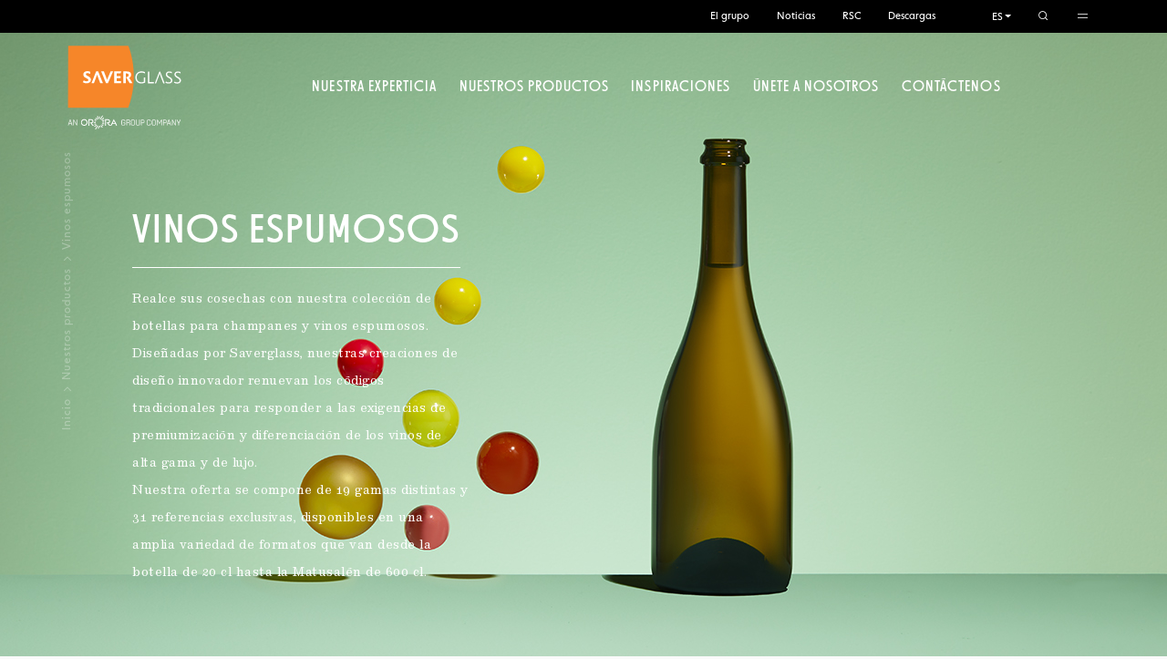

--- FILE ---
content_type: text/html; charset=UTF-8
request_url: https://www.saverglass.com/es/nuestros-productos/catalogo-vinos-espumosos/1762/CREMANTCLASSIC
body_size: 17760
content:
<!DOCTYPE html>
<html lang="es" dir="ltr">
  <head>
    <meta charset="utf-8" />
<meta name="description" content="Descubra nuestro catálogo de botellas de vidrio de excepción para champanes y vinos espumosos. Diseños únicos para realzar sus vinos. Explore nuestras colecciones." />
<meta name="abstract" content="Descubra nuestro catálogo de botellas de vidrio de excepción para champanes y vinos espumosos. Diseños únicos para realzar sus vinos. Explore nuestras colecciones." />
<link rel="canonical" href="http://www.saverglass.com/es/nuestros-productos/catalogo-vinos-espumosos" />
<meta name="google-site-verification" content="_ahGnXY-3hvyfe4FcQ7Qqnu3450gAkuDIGRJ3Jhye1Y" />
<meta name="Generator" content="Drupal 11 (https://www.drupal.org)" />
<meta name="MobileOptimized" content="width" />
<meta name="HandheldFriendly" content="true" />
<meta name="viewport" content="width=device-width, initial-scale=1.0" />
<link rel="icon" href="/sites/default/files/favicons.ico" type="image/vnd.microsoft.icon" />
<link rel="alternate" hreflang="fr" href="http://www.saverglass.com/fr/nos-produits/catalogue-champagnes-vins-effervescents" />
<link rel="alternate" hreflang="en" href="http://www.saverglass.com/en/our-products/catalog-sparkling-wine" />
<link rel="alternate" hreflang="es" href="http://www.saverglass.com/es/nuestros-productos/catalogo-vinos-espumosos" />
<script>window.a2a_config=window.a2a_config||{};a2a_config.callbacks=[];a2a_config.overlays=[];a2a_config.templates={};a2a_config.templates.email = {
subject: "Check this product  '${title}' ",
body: "Click the link to get more info : ${link}"
};

a2a_config.templates.twitter = {
text: "Check this new '${title}' product ! \n${link} by @Saverglass",
hashtags: "Saverglass",
related: "Saverglass"
};</script>

    <title>Vinos espumosos | Saverglass</title>
    <link rel="stylesheet" media="all" href="/core/assets/vendor/jquery.ui/themes/base/core.css?t60v0w" />
<link rel="stylesheet" media="all" href="/core/assets/vendor/jquery.ui/themes/base/autocomplete.css?t60v0w" />
<link rel="stylesheet" media="all" href="/core/assets/vendor/jquery.ui/themes/base/menu.css?t60v0w" />
<link rel="stylesheet" media="all" href="/themes/contrib/stable/css/core/components/progress.module.css?t60v0w" />
<link rel="stylesheet" media="all" href="/themes/contrib/stable/css/core/components/ajax-progress.module.css?t60v0w" />
<link rel="stylesheet" media="all" href="/themes/contrib/stable/css/core/components/autocomplete-loading.module.css?t60v0w" />
<link rel="stylesheet" media="all" href="/themes/contrib/stable/css/system/components/align.module.css?t60v0w" />
<link rel="stylesheet" media="all" href="/themes/contrib/stable/css/system/components/container-inline.module.css?t60v0w" />
<link rel="stylesheet" media="all" href="/themes/contrib/stable/css/system/components/clearfix.module.css?t60v0w" />
<link rel="stylesheet" media="all" href="/themes/contrib/stable/css/system/components/hidden.module.css?t60v0w" />
<link rel="stylesheet" media="all" href="/themes/contrib/stable/css/system/components/item-list.module.css?t60v0w" />
<link rel="stylesheet" media="all" href="/themes/contrib/stable/css/system/components/js.module.css?t60v0w" />
<link rel="stylesheet" media="all" href="/themes/contrib/stable/css/system/components/position-container.module.css?t60v0w" />
<link rel="stylesheet" media="all" href="/themes/contrib/stable/css/system/components/reset-appearance.module.css?t60v0w" />
<link rel="stylesheet" media="all" href="/themes/contrib/stable/css/views/views.module.css?t60v0w" />
<link rel="stylesheet" media="all" href="/core/assets/vendor/jquery.ui/themes/base/theme.css?t60v0w" />
<link rel="stylesheet" media="all" href="/modules/contrib/addtoany/css/addtoany.css?t60v0w" />
<link rel="stylesheet" media="all" href="/modules/contrib/better_exposed_filters/css/better_exposed_filters.css?t60v0w" />
<link rel="stylesheet" media="all" href="/modules/contrib/paragraphs/css/paragraphs.unpublished.css?t60v0w" />
<link rel="stylesheet" media="all" href="/modules/contrib/search_api_autocomplete/css/search_api_autocomplete.css?t60v0w" />
<link rel="stylesheet" media="all" href="/themes/custom/saverglass/css/bootstrap.min.css?t60v0w" />
<link rel="stylesheet" media="all" href="/themes/custom/saverglass/css/bootstrap-select.min.css?t60v0w" />
<link rel="stylesheet" media="all" href="/themes/custom/saverglass/css/styles.min.css?t60v0w" />
<link rel="stylesheet" media="all" href="/themes/custom/saverglass/css/swiper.min.css?t60v0w" />
<link rel="stylesheet" media="all" href="/themes/custom/saverglass/css/fix-ie.min.css?t60v0w" />
<link rel="stylesheet" media="print" href="/themes/custom/saverglass/css/actualite.css?t60v0w" />

    <script type="application/json" data-drupal-selector="drupal-settings-json">{"path":{"baseUrl":"\/","pathPrefix":"es\/","currentPath":"node\/15","currentPathIsAdmin":false,"isFront":false,"currentLanguage":"es","currentQuery":{"gammeID":"1762","gammeName":"CREMANTCLASSIC","view":"all"}},"pluralDelimiter":"\u0003","suppressDeprecationErrors":true,"gtag":{"tagId":"","consentMode":false,"otherIds":[],"events":[],"additionalConfigInfo":[]},"ajaxPageState":{"libraries":"[base64]","theme":"saverglass","theme_token":null},"ajaxTrustedUrl":{"\/es\/nuestros-productos\/catalogo-vinos-espumosos":true,"\/es\/search":true},"gtm":{"tagId":null,"settings":{"data_layer":"dataLayer","include_classes":false,"allowlist_classes":"","blocklist_classes":"","include_environment":false,"environment_id":"","environment_token":""},"tagIds":["GTM-PR853TL"]},"views":{"ajax_path":"\/es\/views\/ajax","ajaxViews":{"views_dom_id:ebe1fc3ef54601e37485851a2df44c11766b0742a82a0750002b104ff4576ef9":{"view_name":"produits","view_display_id":"catalogue","view_args":"15\/1","view_path":"\/node\/15","view_base_path":null,"view_dom_id":"ebe1fc3ef54601e37485851a2df44c11766b0742a82a0750002b104ff4576ef9","pager_element":0}}},"better_exposed_filters":{"autosubmit_exclude_textfield":true},"search_api_autocomplete":{"recherche_saverglass":{"auto_submit":true,"min_length":3}},"user":{"uid":0,"permissionsHash":"6d1ef322dcb9b635740b763e4e6694700bc8b1025d4c56d1b65520803ceaf228"}}</script>
<script src="/core/misc/drupalSettingsLoader.js?v=11.2.8"></script>
<script src="//code.jquery.com/jquery-3.7.1.min.js"></script>
<script src="/modules/contrib/google_tag/js/gtag.js?t60v0w"></script>
<script src="/modules/contrib/google_tag/js/gtm.js?t60v0w"></script>

  </head>
  <body>
        <a href="#main-content" class="visually-hidden focusable">
      Pasar al contenido principal
    </a>
    <noscript><iframe src="https://www.googletagmanager.com/ns.html?id=GTM-PR853TL"
                  height="0" width="0" style="display:none;visibility:hidden"></iframe></noscript>

      <div class="dialog-off-canvas-main-canvas" data-off-canvas-main-canvas>
    
<div class='full-page'>
  <div class='animsition'>

    <div class='nav-0'>
      <div class='nav-container'>
        <div class='branding'>
  <a href='/es' title='Initio' rel='home'>
    <figure>
      <img src='/themes/custom/saverglass/img/branding.svg' class='img-fluid'/>
    </figure>
  </a>
</div>
        <a href='/search' class='toggle-button toggle-button-search'>
          <span class='icon icon-search m-0'></span>
        </a>
        <button class='toggle-button toggle-button-open'>
          <span class='icon icon-burger'></span>
          <span class='text'>Menú</span>
        </button>
      </div>
    </div>

    <header class="headroom nav-general ">

        
<nav     id='menu'  class="block block-saverglass-blocs block-saverglass-menu-blockmenu-principal main-nav nav-1"
>
  <div class="search-bar collection strate bg-param bg-black" style="display: none">
    <div class="container">
                    <form action="/es/search" method="get" id="views-exposed-form-recherche-saverglass-block" accept-charset="UTF-8">
  <div class="search collection strate">
  <div class="container">
    <div class="head">
      <form>
        <div class="d-flex md-form form-sm align-items-center active-cyan-2 mt-5">
          <input placeholder="Su búsqueda" class="form-control form-control-sm w-75 custom-search-bar form-autocomplete form-text" data-twig-suggestion="search_page_keys" data-drupal-selector="edit-search-keys" data-search-api-autocomplete-search="recherche_saverglass" data-autocomplete-path="/es/search_api_autocomplete/recherche_saverglass?display=block&amp;&amp;filter=search_keys" type="text" id="edit-search-keys" name="search_keys" value="" size="30" maxlength="128" />
<div class="alert alert-error hidden"></div>


    <div data-drupal-selector="edit-actions" class="form-actions js-form-wrapper form-wrapper" id="edit-actions--30"><button class='icon icon-search' ></button>
</div>

          <button type="button" class="search-close" aria-label="Close">
            <span aria-hidden="true">×</span>
          </button>
        </div>
      </form>
    </div>
  </div>
</div>

</form>

            </div>
</div>



      <div class="nav-secondary">
      <div class="nav-body">
        <div class="container">
                        <ol  class="menu-selector align-items-center">
          <li class='menu-desktop'>
        <div class='dropdown'><a onclick="window.location.href='/es/el-grupo'">El grupo</a>
          <div class='dropdown-menu' aria-labelledby='dropdownMenuSwitcher'>
                              <div class='dropdown-item'>
                  <a href="/es/el-grupo/presentacion-de-saverglass" data-drupal-link-system-path="node/12">Presentación de Saverglass</a>
                </div>
                              <div class='dropdown-item'>
                  <a href="/es/el-grupo/nuestra-historia" data-drupal-link-system-path="node/4671">Nuestra historia</a>
                </div>
                              <div class='dropdown-item'>
                  <a href="/es/el-grupo/nuestros-valores" data-drupal-link-system-path="node/5429">Nuestros valores</a>
                </div>
                              <div class='dropdown-item'>
                  <a href="/es/el-grupo/cifras-claves" data-drupal-link-system-path="node/4674">Cifras clave</a>
                </div>
                              <div class='dropdown-item'>
                  <a href="/es/el-grupo/nuestra-politica-de-innovacion" data-drupal-link-system-path="node/330">Nuestra política de innovación</a>
                </div>
                              <div class='dropdown-item'>
                  <a href="/es/el-grupo/los-comites-de-directivos" data-drupal-link-system-path="node/4673">Comités directivos</a>
                </div>
                          </div>
                  </div>
      </li>
          <li class='menu-desktop'>
        <div class='dropdown'>            <a href="/es/nuestras-noticias" data-drupal-link-system-path="fr/nos-actualites">Noticias</a>
                  </div>
      </li>
          <li class='menu-desktop'>
        <div class='dropdown'><a onclick="window.location.href='/es/rsc'">RSC</a>
          <div class='dropdown-menu' aria-labelledby='dropdownMenuSwitcher'>
                              <div class='dropdown-item'>
                  <a href="/es/rsc/rendimiento-rsc" data-drupal-link-system-path="node/5170">Desempeño RSC</a>
                </div>
                              <div class='dropdown-item'>
                  <a href="/es/nuestro-compromiso-sostenible/medio-ambiente" data-drupal-link-system-path="node/3840">Adaptar nuestros procesos a los retos medioambientales</a>
                </div>
                              <div class='dropdown-item'>
                  <a href="/es/rsc/proteger-y-desarrollar-nuestros-equipos" data-drupal-link-system-path="node/5171">Proteger y desarrollar nuestros equipos</a>
                </div>
                              <div class='dropdown-item'>
                  <a href="/es/rsc/actuar-por-el-bien-de-la-sociedad" data-drupal-link-system-path="node/5172">Actuar por el bien de la sociedad</a>
                </div>
                              <div class='dropdown-item'>
                  <a href="/es/rsc/acciones" data-drupal-link-system-path="node/5196">Saverglass y acciones</a>
                </div>
                          </div>
                  </div>
      </li>
          <li class='menu-desktop'>
        <div class='dropdown'>            <a href="/es/descargas" data-drupal-link-system-path="node/331">Descargas</a>
                  </div>
      </li>
      </ol>

                    <ol class="language-switcher-language-url lang-selector">
    <li class="lang-mobile">
      <ol><li><a href="/fr/nos-produits/catalogue-champagnes-vins-effervescents?gammeID=1762&amp;gammeName=CREMANTCLASSIC&amp;view=all" class="language-link dropdown-item" hreflang="fr" data-drupal-link-query="{&quot;gammeID&quot;:&quot;1762&quot;,&quot;gammeName&quot;:&quot;CREMANTCLASSIC&quot;,&quot;view&quot;:&quot;all&quot;}" data-drupal-link-system-path="node/15">FR</a></li><li><a href="/en/our-products/catalog-sparkling-wine?gammeID=1762&amp;gammeName=CREMANTCLASSIC&amp;view=all" class="language-link dropdown-item" hreflang="en" data-drupal-link-query="{&quot;gammeID&quot;:&quot;1762&quot;,&quot;gammeName&quot;:&quot;CREMANTCLASSIC&quot;,&quot;view&quot;:&quot;all&quot;}" data-drupal-link-system-path="node/15">EN</a></li><li><a href="/es/nuestros-productos/catalogo-vinos-espumosos?gammeID=1762&amp;gammeName=CREMANTCLASSIC&amp;view=all" class="language-link dropdown-item is-active" hreflang="es" data-drupal-link-query="{&quot;gammeID&quot;:&quot;1762&quot;,&quot;gammeName&quot;:&quot;CREMANTCLASSIC&quot;,&quot;view&quot;:&quot;all&quot;}" data-drupal-link-system-path="node/15" aria-current="page">ES</a></li></ol>
    </li>
    <li class="lang-desktop">
      <div class="dropdown"><button class="btn btn-secondary dropdown-toggle" type="button" id="dropdownMenuLanguageSwitcher"
                  data-toggle="dropdown" aria-haspopup="true" aria-expanded="false">
            ES
          </button>
                <div class="dropdown-menu" aria-labelledby="dropdownMenuLanguageSwitcher"><a href="/fr/nos-produits/catalogue-champagnes-vins-effervescents?gammeID=1762&amp;gammeName=CREMANTCLASSIC&amp;view=all" class="language-link dropdown-item" hreflang="fr" data-drupal-link-query="{&quot;gammeID&quot;:&quot;1762&quot;,&quot;gammeName&quot;:&quot;CREMANTCLASSIC&quot;,&quot;view&quot;:&quot;all&quot;}" data-drupal-link-system-path="node/15">FR</a><a href="/en/our-products/catalog-sparkling-wine?gammeID=1762&amp;gammeName=CREMANTCLASSIC&amp;view=all" class="language-link dropdown-item" hreflang="en" data-drupal-link-query="{&quot;gammeID&quot;:&quot;1762&quot;,&quot;gammeName&quot;:&quot;CREMANTCLASSIC&quot;,&quot;view&quot;:&quot;all&quot;}" data-drupal-link-system-path="node/15">EN</a><a href="/es/nuestros-productos/catalogo-vinos-espumosos?gammeID=1762&amp;gammeName=CREMANTCLASSIC&amp;view=all" class="language-link dropdown-item is-active" hreflang="es" data-drupal-link-query="{&quot;gammeID&quot;:&quot;1762&quot;,&quot;gammeName&quot;:&quot;CREMANTCLASSIC&quot;,&quot;view&quot;:&quot;all&quot;}" data-drupal-link-system-path="node/15" aria-current="page">ES</a></div>
      </div>
    </li>
  </ol>
          <button class="search-menu">
            <span class="icon icon-search"></span>
          </button>
          <button class="burger-menu nav-4 ">
            <span class="icon icon-burger"></span>
            <div class="menu-open">
                <ol>
          <li>
        <a href="/es/nuestros-productos/catalogo-bebidas-espirituosas" class="nav-4-link" data-drupal-link-system-path="node/16">Catálogo de bebidas espirituosas</a>
      </li>
          <li>
        <a href="/es/nuestros-productos/catalogo-vinos-espumosos" class="nav-4-link" data-drupal-link-system-path="node/15">Catálogo de vinos espumantes</a>
      </li>
          <li>
        <a href="/es/nuestros-productos/catalogo-vinos-tranquilos" class="nav-4-link" data-drupal-link-system-path="node/26">Catálogo de vinos tranquilos</a>
      </li>
          <li>
        <a href="/es/descargas" class="nav-4-link" data-drupal-link-system-path="node/331">Descargas</a>
      </li>
      </ol>

            </div>
          </button>
        </div>
      </div>
    </div>
      <div class="nav-primary">
    
<div class='nav-head'>
  <button class='toggle-nav toggle-close'>
    <span class='icon icon-arrow-left-slim'></span>
  </button>
  <p class='title-head'>Menú</p>
</div>
<div class='nav-body'>
  <div class='container d-flex p-0'>
    <div class='branding'>
  <a href='/es' title='Initio' rel='home'>
    <figure>
      <img src='/themes/custom/saverglass/img/branding.svg' class='img-fluid'/>
    </figure>
  </a>
</div>
    <div class='branding black'>
  <a href='/es' title='Initio' rel='home'>
    <figure>
      <img src='/themes/custom/saverglass/img/branding-black.svg' class='img-fluid'/>
    </figure>
  </a>
</div>
    <div class='nav-list-standard list-group'>
      <ol>
                  <li>
            <button class='open w-inline-block toggle-nav-2 toggle-expertise' data-target='nav-expertise'>
              Nuestra experticia
            </button>
          </li>
                  <li>
            <button class='open w-inline-block toggle-nav-2 toggle-produits' data-target='nav-produits'>
              Nuestros productos
            </button>
          </li>
                  <li>
            <button class='open w-inline-block toggle-nav-2 toggle-inspirations' data-target='nav-inspirations'>
              Inspiraciones
            </button>
          </li>
                  <li>
            <button class='open w-inline-block toggle-nav-2 toggle-carrieres' data-target='nav-carrieres'>
              Únete a nosotros
            </button>
          </li>
                  <li>
            <button class='open w-inline-block toggle-nav-2 toggle-contact' data-target='nav-contact'>
              Contáctenos
            </button>
          </li>
              </ol>
    </div>
  </div>
</div>

  </div>
      <div class="nav-tertiary container">
      <div class="link-social">
        <ul class="menu menu-level-0">
            
      <li class="menu-item">
        <a href="https://www.linkedin.com/company/saverglass">  <img loading="lazy" width="34" height="34" src="/sites/default/files/logos/linkedin.svg" alt="Linkedin" />

</a>
      </li>
                
      <li class="menu-item">
        <a href="https://www.instagram.com/saverglassofficial/">  <img loading="lazy" width="34" height="34" src="/sites/default/files/logos/instagram.svg" alt="Instagram" />

</a>
      </li>
                
      <li class="menu-item">
        <a href="https://www.facebook.com/saverglassus">  <img loading="lazy" width="34" height="34" src="/sites/default/files/logos/Facebook_16px.svg" alt="Retrouvez-nous sur Facebook !" />

</a>
      </li>
                
      <li class="menu-item">
        <a href="https://www.youtube.com/channel/UCxlpdz4_q0gk-uzRXaEE6mw">  <img loading="lazy" width="34" height="34" src="/sites/default/files/logos/youtube.svg" alt="Youtube" />

</a>
      </li>
      </ul>

      </div>
    </div>
    </nav>


              <div class="opening-effect">
            
<nav      id="block-menu-principal-nos-expertises" class="block block-saverglass-blocs block-saverglass-menu-blocknos-expertises main-nav nav-2 nav-expertise"
>
  <div class="search-bar collection strate bg-param bg-black" style="display: none">
    <div class="container">
                    <form action="/es/search" method="get" id="views-exposed-form-recherche-saverglass-block" accept-charset="UTF-8">
  <div class="search collection strate">
  <div class="container">
    <div class="head">
      <form>
        <div class="d-flex md-form form-sm align-items-center active-cyan-2 mt-5">
          <input placeholder="Su búsqueda" class="form-control form-control-sm w-75 custom-search-bar form-autocomplete form-text" data-twig-suggestion="search_page_keys" data-drupal-selector="edit-search-keys" data-search-api-autocomplete-search="recherche_saverglass" data-autocomplete-path="/es/search_api_autocomplete/recherche_saverglass?display=block&amp;&amp;filter=search_keys" type="text" id="edit-search-keys" name="search_keys" value="" size="30" maxlength="128" />
<div class="alert alert-error hidden"></div>


    <div data-drupal-selector="edit-actions" class="form-actions js-form-wrapper form-wrapper" id="edit-actions--30"><button class='icon icon-search' ></button>
</div>

          <button type="button" class="search-close" aria-label="Close">
            <span aria-hidden="true">×</span>
          </button>
        </div>
      </form>
    </div>
  </div>
</div>

</form>

            </div>
</div>



      <div class="nav-secondary container">
      <div class="nav-body">
        <div class="container">
                        <ol  class="menu-selector align-items-center">
          <li class='menu-desktop'>
        <div class='dropdown'><a onclick="window.location.href='/es/el-grupo'">El grupo</a>
          <div class='dropdown-menu' aria-labelledby='dropdownMenuSwitcher'>
                              <div class='dropdown-item'>
                  <a href="/es/el-grupo/presentacion-de-saverglass" data-drupal-link-system-path="node/12">Presentación de Saverglass</a>
                </div>
                              <div class='dropdown-item'>
                  <a href="/es/el-grupo/nuestra-historia" data-drupal-link-system-path="node/4671">Nuestra historia</a>
                </div>
                              <div class='dropdown-item'>
                  <a href="/es/el-grupo/nuestros-valores" data-drupal-link-system-path="node/5429">Nuestros valores</a>
                </div>
                              <div class='dropdown-item'>
                  <a href="/es/el-grupo/cifras-claves" data-drupal-link-system-path="node/4674">Cifras clave</a>
                </div>
                              <div class='dropdown-item'>
                  <a href="/es/el-grupo/nuestra-politica-de-innovacion" data-drupal-link-system-path="node/330">Nuestra política de innovación</a>
                </div>
                              <div class='dropdown-item'>
                  <a href="/es/el-grupo/los-comites-de-directivos" data-drupal-link-system-path="node/4673">Comités directivos</a>
                </div>
                          </div>
                  </div>
      </li>
          <li class='menu-desktop'>
        <div class='dropdown'>            <a href="/es/nuestras-noticias" data-drupal-link-system-path="fr/nos-actualites">Noticias</a>
                  </div>
      </li>
          <li class='menu-desktop'>
        <div class='dropdown'><a onclick="window.location.href='/es/rsc'">RSC</a>
          <div class='dropdown-menu' aria-labelledby='dropdownMenuSwitcher'>
                              <div class='dropdown-item'>
                  <a href="/es/rsc/rendimiento-rsc" data-drupal-link-system-path="node/5170">Desempeño RSC</a>
                </div>
                              <div class='dropdown-item'>
                  <a href="/es/nuestro-compromiso-sostenible/medio-ambiente" data-drupal-link-system-path="node/3840">Adaptar nuestros procesos a los retos medioambientales</a>
                </div>
                              <div class='dropdown-item'>
                  <a href="/es/rsc/proteger-y-desarrollar-nuestros-equipos" data-drupal-link-system-path="node/5171">Proteger y desarrollar nuestros equipos</a>
                </div>
                              <div class='dropdown-item'>
                  <a href="/es/rsc/actuar-por-el-bien-de-la-sociedad" data-drupal-link-system-path="node/5172">Actuar por el bien de la sociedad</a>
                </div>
                              <div class='dropdown-item'>
                  <a href="/es/rsc/acciones" data-drupal-link-system-path="node/5196">Saverglass y acciones</a>
                </div>
                          </div>
                  </div>
      </li>
          <li class='menu-desktop'>
        <div class='dropdown'>            <a href="/es/descargas" data-drupal-link-system-path="node/331">Descargas</a>
                  </div>
      </li>
      </ol>

                    <ol class="language-switcher-language-url lang-selector">
    <li class="lang-mobile">
      <ol><li><a href="/fr/nos-produits/catalogue-champagnes-vins-effervescents?gammeID=1762&amp;gammeName=CREMANTCLASSIC&amp;view=all" class="language-link dropdown-item" hreflang="fr" data-drupal-link-query="{&quot;gammeID&quot;:&quot;1762&quot;,&quot;gammeName&quot;:&quot;CREMANTCLASSIC&quot;,&quot;view&quot;:&quot;all&quot;}" data-drupal-link-system-path="node/15">FR</a></li><li><a href="/en/our-products/catalog-sparkling-wine?gammeID=1762&amp;gammeName=CREMANTCLASSIC&amp;view=all" class="language-link dropdown-item" hreflang="en" data-drupal-link-query="{&quot;gammeID&quot;:&quot;1762&quot;,&quot;gammeName&quot;:&quot;CREMANTCLASSIC&quot;,&quot;view&quot;:&quot;all&quot;}" data-drupal-link-system-path="node/15">EN</a></li><li><a href="/es/nuestros-productos/catalogo-vinos-espumosos?gammeID=1762&amp;gammeName=CREMANTCLASSIC&amp;view=all" class="language-link dropdown-item is-active" hreflang="es" data-drupal-link-query="{&quot;gammeID&quot;:&quot;1762&quot;,&quot;gammeName&quot;:&quot;CREMANTCLASSIC&quot;,&quot;view&quot;:&quot;all&quot;}" data-drupal-link-system-path="node/15" aria-current="page">ES</a></li></ol>
    </li>
    <li class="lang-desktop">
      <div class="dropdown"><button class="btn btn-secondary dropdown-toggle" type="button" id="dropdownMenuLanguageSwitcher"
                  data-toggle="dropdown" aria-haspopup="true" aria-expanded="false">
            ES
          </button>
                <div class="dropdown-menu" aria-labelledby="dropdownMenuLanguageSwitcher"><a href="/fr/nos-produits/catalogue-champagnes-vins-effervescents?gammeID=1762&amp;gammeName=CREMANTCLASSIC&amp;view=all" class="language-link dropdown-item" hreflang="fr" data-drupal-link-query="{&quot;gammeID&quot;:&quot;1762&quot;,&quot;gammeName&quot;:&quot;CREMANTCLASSIC&quot;,&quot;view&quot;:&quot;all&quot;}" data-drupal-link-system-path="node/15">FR</a><a href="/en/our-products/catalog-sparkling-wine?gammeID=1762&amp;gammeName=CREMANTCLASSIC&amp;view=all" class="language-link dropdown-item" hreflang="en" data-drupal-link-query="{&quot;gammeID&quot;:&quot;1762&quot;,&quot;gammeName&quot;:&quot;CREMANTCLASSIC&quot;,&quot;view&quot;:&quot;all&quot;}" data-drupal-link-system-path="node/15">EN</a><a href="/es/nuestros-productos/catalogo-vinos-espumosos?gammeID=1762&amp;gammeName=CREMANTCLASSIC&amp;view=all" class="language-link dropdown-item is-active" hreflang="es" data-drupal-link-query="{&quot;gammeID&quot;:&quot;1762&quot;,&quot;gammeName&quot;:&quot;CREMANTCLASSIC&quot;,&quot;view&quot;:&quot;all&quot;}" data-drupal-link-system-path="node/15" aria-current="page">ES</a></div>
      </div>
    </li>
  </ol>
          <button class="search-menu">
            <span class="icon icon-search"></span>
          </button>
          <button class="burger-menu nav-4 ">
            <span class="icon icon-burger"></span>
            <div class="menu-open">
                <ol>
          <li>
        <a href="/es/nuestros-productos/catalogo-bebidas-espirituosas" class="nav-4-link" data-drupal-link-system-path="node/16">Catálogo de bebidas espirituosas</a>
      </li>
          <li>
        <a href="/es/nuestros-productos/catalogo-vinos-espumosos" class="nav-4-link" data-drupal-link-system-path="node/15">Catálogo de vinos espumantes</a>
      </li>
          <li>
        <a href="/es/nuestros-productos/catalogo-vinos-tranquilos" class="nav-4-link" data-drupal-link-system-path="node/26">Catálogo de vinos tranquilos</a>
      </li>
          <li>
        <a href="/es/descargas" class="nav-4-link" data-drupal-link-system-path="node/331">Descargas</a>
      </li>
      </ol>

            </div>
          </button>
        </div>
      </div>
    </div>
        <div class="nav-primary container">
      
<div class='nav-head'>
    <button class='toggle-nav toggle-back'>
        <span class='icon icon-arrow-left-slim d-block d-lg-none'></span>
        <span class='icon icon-close d-none d-lg-flex'></span>
    </button>
          <a href='http://www.saverglass.com/es/nuestra-experticia'>
        <p class='title-head'>Nuestra experticia ></p>
          </a>
    </div>
<div class='nav-body mx-lg-5'>
    <div class='container d-flex'>
        <div class='branding'>
  <a href='/es' title='Initio' rel='home'>
    <figure>
      <img src='/themes/custom/saverglass/img/branding.svg' class='img-fluid'/>
    </figure>
  </a>
</div>
        <div class='list-group contenu-dedie contenu-expertise'>
            <div class='row'>
                                                                                  <div class='col-12 col-lg-8 p-0 pe-lg-5 ps-lg-0'>
            <div class='row'>
                <div class='col-12 col-lg-6'>
            <ol class='contenu-liste'>
                <li  class="menu-item title menu-item--expanded">Nuestros trabajos</li>
                <div class='content'>
                                                                
  
  <div class="menu_link_content menu-link-contentnos-expertises view-mode-default menu-dropdown menu-dropdown-0 menu-type-default">
                    
                <li class="menu-item">
            <a href="/es/nuestra-experticia/vidriero-en-saverglass" data-drupal-link-system-path="node/270">Vidriero en Saverglass</a>
        </li>
            
                <li class="menu-item">
            <a href="/es/nuestra-experticia/pasion-por-la-decoracion-de-alta-presicion" data-drupal-link-system-path="node/277">Pasión por la decoración de alta presición</a>
        </li>
      
      </div>



                                    </div>
            </ol>
        </div>
            
                                                                                                <div class='col-12 col-lg-6'>
            <ol class='contenu-liste'>
                <li  class="menu-item title menu-item--expanded">Nuestra experiencia</li>
                <div class='content'>
                                                                
  
  <div class="menu_link_content menu-link-contentnos-expertises view-mode-default menu-dropdown menu-dropdown-0 menu-type-default">
                    
                <li class="menu-item">
            <a href="/es/nuestra-experticia/el-especialista-en-la-creacion-de-valor-y-personalizacion" data-drupal-link-system-path="node/50">El especialista en la creación de valor y personalización</a>
        </li>
            
                <li class="menu-item">
            <a href="/es/nuestra-experticia/referente-mundial-por-la-calidad" data-drupal-link-system-path="node/278">La referencia mundial por la Calidad</a>
        </li>
            
                <li class="menu-item">
            <a href="/es/nuestra-experticia/vidrio-extra-de-saverglass" data-drupal-link-system-path="node/280">El vidrio EXTRA de Saverglass</a>
        </li>
            
                <li class="menu-item">
            <a href="/es/nuestra-experticia/botellas-de-vidrio-aligeradas-para-vinos-y-licores" data-drupal-link-system-path="node/5543">La elegancia del vidrio sostenible</a>
        </li>
      
      </div>



                                    </div>
            </ol>
        </div>
                    </div>
            </div>
            
                                                                                        <div class='col-12 col-lg-4 p-0'>
            <ol class='contenu-liste contenu-banner' >
                <li  class="menu-item title">Fabricante y decorador</li>
                                                    
  
  <div class="menu_link_content menu-link-contentnos-expertises view-mode-default menu-dropdown menu-dropdown-0 menu-type-default">
                <div class="content">
    <li>
        <a href="">
                            <video loop autoplay muted>
                    <source src="/sites/default/files/2022-04/glassmaker.mp4">
                </video>
                    </a>
    </li>
  </div>

      </div>



                            </ol>
        </div>
    
                                              </div>
        </div>
    </div>
</div>


    </div>
        <div class="nav-tertiary container">
      <div class="link-social">
        <ul class="menu menu-level-0">
            
      <li class="menu-item">
        <a href="https://www.linkedin.com/company/saverglass">  <img loading="lazy" width="34" height="34" src="/sites/default/files/logos/linkedin.svg" alt="Linkedin" />

</a>
      </li>
                
      <li class="menu-item">
        <a href="https://www.instagram.com/saverglassofficial/">  <img loading="lazy" width="34" height="34" src="/sites/default/files/logos/instagram.svg" alt="Instagram" />

</a>
      </li>
                
      <li class="menu-item">
        <a href="https://www.facebook.com/saverglassus">  <img loading="lazy" width="34" height="34" src="/sites/default/files/logos/Facebook_16px.svg" alt="Retrouvez-nous sur Facebook !" />

</a>
      </li>
                
      <li class="menu-item">
        <a href="https://www.youtube.com/channel/UCxlpdz4_q0gk-uzRXaEE6mw">  <img loading="lazy" width="34" height="34" src="/sites/default/files/logos/youtube.svg" alt="Youtube" />

</a>
      </li>
      </ul>

      </div>
    </div>
        <div class="nav-foot-desk footer">
      <div class="container">
        <div class="link-map">
            <ul>
          <li class="list-style-hide-d">
        <a href="/es/nuestros-productos" data-drupal-link-system-path="node/63">Oferta de productos</a>
      </li>
          <li >
        <a href="/es/realice-su-proyecto" data-drupal-link-system-path="node/297">Su proyecto</a>
      </li>
          <li >
        <a href="/es/el-grupo" data-drupal-link-system-path="node/3837">El Grupo</a>
      </li>
          <li >
        <a href="/es/carreras" data-drupal-link-system-path="node/3838">Su proyecto</a>
      </li>
          <li >
        <a href="/es/descargas" data-drupal-link-system-path="node/331">Descargas</a>
      </li>
          <li >
        <a href="/es/fr/nous-contacter/formulaire-de-contact" data-drupal-link-system-path="webform/formulaire_de_contact">Contactos</a>
      </li>
          <li >
        <a href="/es/rsc" data-drupal-link-system-path="node/3839">RSC</a>
      </li>
      </ul>

        </div>
        <div class="link-other">
          
              <ul>
              <li>
        <a href="/es/aspectos-legales" data-drupal-link-system-path="node/144">Avisos legales</a>
              </li>
          <li>
        <a href="/es/proteccion-de-datos" data-drupal-link-system-path="node/155">Datos personales</a>
              </li>
          <li>
        <a href="/es/nuestras-noticias" data-drupal-link-system-path="fr/nos-actualites">Noticias</a>
              </li>
          <li>
        <a href="/es/politica-de-cookies" data-drupal-link-system-path="node/154">Política de cookies</a>
              </li>
          <li>
        <a href="https://www.ororagroup.com/" title="Saverglass es parte del Grupo Orora">Orora Group</a>
              </li>
        </ul>
  


        </div>
      </div>
    </div>
  </nav>

<nav      id="block-menu-principal-nos-produits" class="block block-saverglass-blocs block-saverglass-menu-blocknos-produits main-nav nav-2 nav-produits"
>
  <div class="search-bar collection strate bg-param bg-black" style="display: none">
    <div class="container">
                    <form action="/es/search" method="get" id="views-exposed-form-recherche-saverglass-block" accept-charset="UTF-8">
  <div class="search collection strate">
  <div class="container">
    <div class="head">
      <form>
        <div class="d-flex md-form form-sm align-items-center active-cyan-2 mt-5">
          <input placeholder="Su búsqueda" class="form-control form-control-sm w-75 custom-search-bar form-autocomplete form-text" data-twig-suggestion="search_page_keys" data-drupal-selector="edit-search-keys" data-search-api-autocomplete-search="recherche_saverglass" data-autocomplete-path="/es/search_api_autocomplete/recherche_saverglass?display=block&amp;&amp;filter=search_keys" type="text" id="edit-search-keys" name="search_keys" value="" size="30" maxlength="128" />
<div class="alert alert-error hidden"></div>


    <div data-drupal-selector="edit-actions" class="form-actions js-form-wrapper form-wrapper" id="edit-actions--30"><button class='icon icon-search' ></button>
</div>

          <button type="button" class="search-close" aria-label="Close">
            <span aria-hidden="true">×</span>
          </button>
        </div>
      </form>
    </div>
  </div>
</div>

</form>

            </div>
</div>



      <div class="nav-secondary container">
      <div class="nav-body">
        <div class="container">
                        <ol  class="menu-selector align-items-center">
          <li class='menu-desktop'>
        <div class='dropdown'><a onclick="window.location.href='/es/el-grupo'">El grupo</a>
          <div class='dropdown-menu' aria-labelledby='dropdownMenuSwitcher'>
                              <div class='dropdown-item'>
                  <a href="/es/el-grupo/presentacion-de-saverglass" data-drupal-link-system-path="node/12">Presentación de Saverglass</a>
                </div>
                              <div class='dropdown-item'>
                  <a href="/es/el-grupo/nuestra-historia" data-drupal-link-system-path="node/4671">Nuestra historia</a>
                </div>
                              <div class='dropdown-item'>
                  <a href="/es/el-grupo/nuestros-valores" data-drupal-link-system-path="node/5429">Nuestros valores</a>
                </div>
                              <div class='dropdown-item'>
                  <a href="/es/el-grupo/cifras-claves" data-drupal-link-system-path="node/4674">Cifras clave</a>
                </div>
                              <div class='dropdown-item'>
                  <a href="/es/el-grupo/nuestra-politica-de-innovacion" data-drupal-link-system-path="node/330">Nuestra política de innovación</a>
                </div>
                              <div class='dropdown-item'>
                  <a href="/es/el-grupo/los-comites-de-directivos" data-drupal-link-system-path="node/4673">Comités directivos</a>
                </div>
                          </div>
                  </div>
      </li>
          <li class='menu-desktop'>
        <div class='dropdown'>            <a href="/es/nuestras-noticias" data-drupal-link-system-path="fr/nos-actualites">Noticias</a>
                  </div>
      </li>
          <li class='menu-desktop'>
        <div class='dropdown'><a onclick="window.location.href='/es/rsc'">RSC</a>
          <div class='dropdown-menu' aria-labelledby='dropdownMenuSwitcher'>
                              <div class='dropdown-item'>
                  <a href="/es/rsc/rendimiento-rsc" data-drupal-link-system-path="node/5170">Desempeño RSC</a>
                </div>
                              <div class='dropdown-item'>
                  <a href="/es/nuestro-compromiso-sostenible/medio-ambiente" data-drupal-link-system-path="node/3840">Adaptar nuestros procesos a los retos medioambientales</a>
                </div>
                              <div class='dropdown-item'>
                  <a href="/es/rsc/proteger-y-desarrollar-nuestros-equipos" data-drupal-link-system-path="node/5171">Proteger y desarrollar nuestros equipos</a>
                </div>
                              <div class='dropdown-item'>
                  <a href="/es/rsc/actuar-por-el-bien-de-la-sociedad" data-drupal-link-system-path="node/5172">Actuar por el bien de la sociedad</a>
                </div>
                              <div class='dropdown-item'>
                  <a href="/es/rsc/acciones" data-drupal-link-system-path="node/5196">Saverglass y acciones</a>
                </div>
                          </div>
                  </div>
      </li>
          <li class='menu-desktop'>
        <div class='dropdown'>            <a href="/es/descargas" data-drupal-link-system-path="node/331">Descargas</a>
                  </div>
      </li>
      </ol>

                    <ol class="language-switcher-language-url lang-selector">
    <li class="lang-mobile">
      <ol><li><a href="/fr/nos-produits/catalogue-champagnes-vins-effervescents?gammeID=1762&amp;gammeName=CREMANTCLASSIC&amp;view=all" class="language-link dropdown-item" hreflang="fr" data-drupal-link-query="{&quot;gammeID&quot;:&quot;1762&quot;,&quot;gammeName&quot;:&quot;CREMANTCLASSIC&quot;,&quot;view&quot;:&quot;all&quot;}" data-drupal-link-system-path="node/15">FR</a></li><li><a href="/en/our-products/catalog-sparkling-wine?gammeID=1762&amp;gammeName=CREMANTCLASSIC&amp;view=all" class="language-link dropdown-item" hreflang="en" data-drupal-link-query="{&quot;gammeID&quot;:&quot;1762&quot;,&quot;gammeName&quot;:&quot;CREMANTCLASSIC&quot;,&quot;view&quot;:&quot;all&quot;}" data-drupal-link-system-path="node/15">EN</a></li><li><a href="/es/nuestros-productos/catalogo-vinos-espumosos?gammeID=1762&amp;gammeName=CREMANTCLASSIC&amp;view=all" class="language-link dropdown-item is-active" hreflang="es" data-drupal-link-query="{&quot;gammeID&quot;:&quot;1762&quot;,&quot;gammeName&quot;:&quot;CREMANTCLASSIC&quot;,&quot;view&quot;:&quot;all&quot;}" data-drupal-link-system-path="node/15" aria-current="page">ES</a></li></ol>
    </li>
    <li class="lang-desktop">
      <div class="dropdown"><button class="btn btn-secondary dropdown-toggle" type="button" id="dropdownMenuLanguageSwitcher"
                  data-toggle="dropdown" aria-haspopup="true" aria-expanded="false">
            ES
          </button>
                <div class="dropdown-menu" aria-labelledby="dropdownMenuLanguageSwitcher"><a href="/fr/nos-produits/catalogue-champagnes-vins-effervescents?gammeID=1762&amp;gammeName=CREMANTCLASSIC&amp;view=all" class="language-link dropdown-item" hreflang="fr" data-drupal-link-query="{&quot;gammeID&quot;:&quot;1762&quot;,&quot;gammeName&quot;:&quot;CREMANTCLASSIC&quot;,&quot;view&quot;:&quot;all&quot;}" data-drupal-link-system-path="node/15">FR</a><a href="/en/our-products/catalog-sparkling-wine?gammeID=1762&amp;gammeName=CREMANTCLASSIC&amp;view=all" class="language-link dropdown-item" hreflang="en" data-drupal-link-query="{&quot;gammeID&quot;:&quot;1762&quot;,&quot;gammeName&quot;:&quot;CREMANTCLASSIC&quot;,&quot;view&quot;:&quot;all&quot;}" data-drupal-link-system-path="node/15">EN</a><a href="/es/nuestros-productos/catalogo-vinos-espumosos?gammeID=1762&amp;gammeName=CREMANTCLASSIC&amp;view=all" class="language-link dropdown-item is-active" hreflang="es" data-drupal-link-query="{&quot;gammeID&quot;:&quot;1762&quot;,&quot;gammeName&quot;:&quot;CREMANTCLASSIC&quot;,&quot;view&quot;:&quot;all&quot;}" data-drupal-link-system-path="node/15" aria-current="page">ES</a></div>
      </div>
    </li>
  </ol>
          <button class="search-menu">
            <span class="icon icon-search"></span>
          </button>
          <button class="burger-menu nav-4 ">
            <span class="icon icon-burger"></span>
            <div class="menu-open">
                <ol>
          <li>
        <a href="/es/nuestros-productos/catalogo-bebidas-espirituosas" class="nav-4-link" data-drupal-link-system-path="node/16">Catálogo de bebidas espirituosas</a>
      </li>
          <li>
        <a href="/es/nuestros-productos/catalogo-vinos-espumosos" class="nav-4-link" data-drupal-link-system-path="node/15">Catálogo de vinos espumantes</a>
      </li>
          <li>
        <a href="/es/nuestros-productos/catalogo-vinos-tranquilos" class="nav-4-link" data-drupal-link-system-path="node/26">Catálogo de vinos tranquilos</a>
      </li>
          <li>
        <a href="/es/descargas" class="nav-4-link" data-drupal-link-system-path="node/331">Descargas</a>
      </li>
      </ol>

            </div>
          </button>
        </div>
      </div>
    </div>
        <div class="nav-primary container">
      

<div class='nav-head'>
  <button class='toggle-nav toggle-back'>
    <span class='icon icon-arrow-left-slim d-block d-lg-none'></span>
    <span class='icon icon-close d-none d-lg-flex'></span>
  </button>
      <a href='http://www.saverglass.com/es/nuestros-productos'><p class='title-head'>Nuestros productos ></p></a>
  </div>
<div class='nav-body mx-lg-5'>
  <div class='container d-flex'>
    <div class='branding'>
  <a href='/es' title='Initio' rel='home'>
    <figure>
      <img src='/themes/custom/saverglass/img/branding.svg' class='img-fluid'/>
    </figure>
  </a>
</div>
    <div class="list-group contenu-dedie contenu-produits">
      <div class="row">
                                                <div class="col-12 col-lg-4 p-0 pe-lg-5 ps-lg-0">
    <ol class="menu menu-level- contenu-liste contenu-banner">
      <li class="menu-item menu-item--expanded menu-item--active-trail title">
        <span>Elija una botella dentro del catálogo</span>
      </li>
      

<div class="menu_link_content menu-link-contentnos-produits view-mode-default menu-dropdown menu-dropdown-0 menu-type-default content">
        <ol class="content menu menu-level-1">
            
      <li class="menu-item">
                          <a href="/es/nuestros-productos/catalogo-bebidas-espirituosas" data-drupal-link-system-path="node/16"><figure><span>BEBIDAS ESPIRITUOSAS</span>

  
  <div class="menu_link_content menu-link-contentnos-produits view-mode-default menu-dropdown menu-dropdown-1 menu-type-default">
                <img class="img-fluid" src="/sites/default/files/styles/image_optimize/public/img/2025-07/SV_MALTY_Nos_Prodits_496x150.jpg.webp?itok=OQoKWjTJ" width="496" height="150" alt="" loading="lazy" />



      </div>


</figure>
</a>
              </li>
                
      <li class="menu-item">
                          <a href="/es/nuestros-productos/catalogo-vinos-tranquilos" data-drupal-link-system-path="node/26"><figure><span>VINOS TRANQUILOS</span>

  
  <div class="menu_link_content menu-link-contentnos-produits view-mode-default menu-dropdown menu-dropdown-1 menu-type-default">
                <img class="img-fluid" src="/sites/default/files/styles/image_optimize/public/img/2025-07/SV_ANTIK_ECO_Nos_Prodits_496x150_0.jpg.webp?itok=pWFPGpJ9" width="496" height="150" alt="" loading="lazy" />



      </div>


</figure>
</a>
              </li>
                
      <li class="menu-item menu-item--active-trail">
                          <a href="/es/nuestros-productos/catalogo-vinos-espumosos" title="Consultez notre catalogue Champagnes et Vins Effervescents" data-drupal-link-system-path="node/15"><figure><span>VINOS ESPUMOSOS</span>

  
  <div class="menu_link_content menu-link-contentnos-produits view-mode-default menu-dropdown menu-dropdown-1 menu-type-default">
                <img class="img-fluid" src="/sites/default/files/styles/image_optimize/public/img/2025-07/SV_CHAMPENOISE_MILLESIME_Nos_Prodits_496x150.jpg.webp?itok=9iV3R-Du" width="496" height="150" alt="" loading="lazy" />



      </div>


</figure>
</a>
              </li>
      </ol>

  </div>

    </ol>
  </div>
  
                                                            <div class="col-12 col-lg-8 p-0">
    <div class="row order-list">
    <div class="col-12 col-lg-6">
    <ol class="menu menu-level- contenu-liste">
      <li class="menu-item menu-item--expanded title">
        <span>Personalice su botella</span>
      </li>
      

<div class="menu_link_content menu-link-contentnos-produits view-mode-default menu-dropdown menu-dropdown-0 menu-type-default content">
        <ol class="content menu menu-level-1">
            
      <li class="menu-item">
                          <a href="/es/nuestros-productos/los-tonos-de-vidrio" data-drupal-link-system-path="node/287">Los colores de vidrio</a>
              </li>
                
      <li class="menu-item">
                          <a href="/es/nuestros-productos/el-grabado-del-vidrio" data-drupal-link-system-path="node/293">El grabado del vidrio</a>
              </li>
                
      <li class="menu-item">
                          <a href="/es/nuestros-productos/la-decoracion-del-vidrio" data-drupal-link-system-path="node/345">La decoración del vidrio</a>
              </li>
      </ol>

  </div>

    </ol>
  </div>
  
                                                          <div class="col-12 col-lg-6">
    <ol class="menu menu-level- contenu-liste">
      <li class="menu-item menu-item--expanded title">
        <span>Le ayudamos a elegir</span>
      </li>
      

<div class="menu_link_content menu-link-contentnos-produits view-mode-default menu-dropdown menu-dropdown-0 menu-type-default content">
        <ol class="content menu menu-level-1">
            
      <li class="menu-item">
                          <a href="/es/nuestros-productos/elegir-una-botella-de-la-coleccion" data-drupal-link-system-path="node/52">Elegir una botella de la colección</a>
              </li>
                
      <li class="menu-item">
                          <a href="/es/nuestros-productos/elegir-el-tamano-de-una-botella" data-drupal-link-system-path="node/4">Elegir el tamaño de una botella</a>
              </li>
                
      <li class="menu-item">
                          <a href="/es/nuestros-productos/elegir-el-color-de-una-botella" data-drupal-link-system-path="node/153">Elegir el color de una botella</a>
              </li>
                
      <li class="menu-item">
                          <a href="/es/nuestros-productos/elegir-una-boca-para-su-botella" data-drupal-link-system-path="node/129">Elegir una boca para su botella</a>
              </li>
                
      <li class="menu-item">
                          <a href="/es/nuestros-productos/la-eleccion-de-crear-un-modelo-especifico" data-drupal-link-system-path="node/64">Elegir de crear un modelo específico</a>
              </li>
      </ol>

  </div>

    </ol>
  </div>
  
                        </div>
    </div>
  </div>
</div>


    </div>
        <div class="nav-tertiary container">
      <div class="link-social">
        <ul class="menu menu-level-0">
            
      <li class="menu-item">
        <a href="https://www.linkedin.com/company/saverglass">  <img loading="lazy" width="34" height="34" src="/sites/default/files/logos/linkedin.svg" alt="Linkedin" />

</a>
      </li>
                
      <li class="menu-item">
        <a href="https://www.instagram.com/saverglassofficial/">  <img loading="lazy" width="34" height="34" src="/sites/default/files/logos/instagram.svg" alt="Instagram" />

</a>
      </li>
                
      <li class="menu-item">
        <a href="https://www.facebook.com/saverglassus">  <img loading="lazy" width="34" height="34" src="/sites/default/files/logos/Facebook_16px.svg" alt="Retrouvez-nous sur Facebook !" />

</a>
      </li>
                
      <li class="menu-item">
        <a href="https://www.youtube.com/channel/UCxlpdz4_q0gk-uzRXaEE6mw">  <img loading="lazy" width="34" height="34" src="/sites/default/files/logos/youtube.svg" alt="Youtube" />

</a>
      </li>
      </ul>

      </div>
    </div>
        <div class="nav-foot-desk footer">
      <div class="container">
        <div class="link-map">
            <ul>
          <li class="list-style-hide-d">
        <a href="/es/nuestros-productos" data-drupal-link-system-path="node/63">Oferta de productos</a>
      </li>
          <li >
        <a href="/es/realice-su-proyecto" data-drupal-link-system-path="node/297">Su proyecto</a>
      </li>
          <li >
        <a href="/es/el-grupo" data-drupal-link-system-path="node/3837">El Grupo</a>
      </li>
          <li >
        <a href="/es/carreras" data-drupal-link-system-path="node/3838">Su proyecto</a>
      </li>
          <li >
        <a href="/es/descargas" data-drupal-link-system-path="node/331">Descargas</a>
      </li>
          <li >
        <a href="/es/fr/nous-contacter/formulaire-de-contact" data-drupal-link-system-path="webform/formulaire_de_contact">Contactos</a>
      </li>
          <li >
        <a href="/es/rsc" data-drupal-link-system-path="node/3839">RSC</a>
      </li>
      </ul>

        </div>
        <div class="link-other">
          
              <ul>
              <li>
        <a href="/es/aspectos-legales" data-drupal-link-system-path="node/144">Avisos legales</a>
              </li>
          <li>
        <a href="/es/proteccion-de-datos" data-drupal-link-system-path="node/155">Datos personales</a>
              </li>
          <li>
        <a href="/es/nuestras-noticias" data-drupal-link-system-path="fr/nos-actualites">Noticias</a>
              </li>
          <li>
        <a href="/es/politica-de-cookies" data-drupal-link-system-path="node/154">Política de cookies</a>
              </li>
          <li>
        <a href="https://www.ororagroup.com/" title="Saverglass es parte del Grupo Orora">Orora Group</a>
              </li>
        </ul>
  


        </div>
      </div>
    </div>
  </nav>

<nav      id="block-menu-principal-votre-projet" class="block block-saverglass-blocs block-saverglass-menu-blockvotre-projet main-nav nav-2 nav-projets"
>
  <div class="search-bar collection strate bg-param bg-black" style="display: none">
    <div class="container">
                    <form action="/es/search" method="get" id="views-exposed-form-recherche-saverglass-block" accept-charset="UTF-8">
  <div class="search collection strate">
  <div class="container">
    <div class="head">
      <form>
        <div class="d-flex md-form form-sm align-items-center active-cyan-2 mt-5">
          <input placeholder="Su búsqueda" class="form-control form-control-sm w-75 custom-search-bar form-autocomplete form-text" data-twig-suggestion="search_page_keys" data-drupal-selector="edit-search-keys" data-search-api-autocomplete-search="recherche_saverglass" data-autocomplete-path="/es/search_api_autocomplete/recherche_saverglass?display=block&amp;&amp;filter=search_keys" type="text" id="edit-search-keys" name="search_keys" value="" size="30" maxlength="128" />
<div class="alert alert-error hidden"></div>


    <div data-drupal-selector="edit-actions" class="form-actions js-form-wrapper form-wrapper" id="edit-actions--30"><button class='icon icon-search' ></button>
</div>

          <button type="button" class="search-close" aria-label="Close">
            <span aria-hidden="true">×</span>
          </button>
        </div>
      </form>
    </div>
  </div>
</div>

</form>

            </div>
</div>



      <div class="nav-secondary container">
      <div class="nav-body">
        <div class="container">
                        <ol  class="menu-selector align-items-center">
          <li class='menu-desktop'>
        <div class='dropdown'><a onclick="window.location.href='/es/el-grupo'">El grupo</a>
          <div class='dropdown-menu' aria-labelledby='dropdownMenuSwitcher'>
                              <div class='dropdown-item'>
                  <a href="/es/el-grupo/presentacion-de-saverglass" data-drupal-link-system-path="node/12">Presentación de Saverglass</a>
                </div>
                              <div class='dropdown-item'>
                  <a href="/es/el-grupo/nuestra-historia" data-drupal-link-system-path="node/4671">Nuestra historia</a>
                </div>
                              <div class='dropdown-item'>
                  <a href="/es/el-grupo/nuestros-valores" data-drupal-link-system-path="node/5429">Nuestros valores</a>
                </div>
                              <div class='dropdown-item'>
                  <a href="/es/el-grupo/cifras-claves" data-drupal-link-system-path="node/4674">Cifras clave</a>
                </div>
                              <div class='dropdown-item'>
                  <a href="/es/el-grupo/nuestra-politica-de-innovacion" data-drupal-link-system-path="node/330">Nuestra política de innovación</a>
                </div>
                              <div class='dropdown-item'>
                  <a href="/es/el-grupo/los-comites-de-directivos" data-drupal-link-system-path="node/4673">Comités directivos</a>
                </div>
                          </div>
                  </div>
      </li>
          <li class='menu-desktop'>
        <div class='dropdown'>            <a href="/es/nuestras-noticias" data-drupal-link-system-path="fr/nos-actualites">Noticias</a>
                  </div>
      </li>
          <li class='menu-desktop'>
        <div class='dropdown'><a onclick="window.location.href='/es/rsc'">RSC</a>
          <div class='dropdown-menu' aria-labelledby='dropdownMenuSwitcher'>
                              <div class='dropdown-item'>
                  <a href="/es/rsc/rendimiento-rsc" data-drupal-link-system-path="node/5170">Desempeño RSC</a>
                </div>
                              <div class='dropdown-item'>
                  <a href="/es/nuestro-compromiso-sostenible/medio-ambiente" data-drupal-link-system-path="node/3840">Adaptar nuestros procesos a los retos medioambientales</a>
                </div>
                              <div class='dropdown-item'>
                  <a href="/es/rsc/proteger-y-desarrollar-nuestros-equipos" data-drupal-link-system-path="node/5171">Proteger y desarrollar nuestros equipos</a>
                </div>
                              <div class='dropdown-item'>
                  <a href="/es/rsc/actuar-por-el-bien-de-la-sociedad" data-drupal-link-system-path="node/5172">Actuar por el bien de la sociedad</a>
                </div>
                              <div class='dropdown-item'>
                  <a href="/es/rsc/acciones" data-drupal-link-system-path="node/5196">Saverglass y acciones</a>
                </div>
                          </div>
                  </div>
      </li>
          <li class='menu-desktop'>
        <div class='dropdown'>            <a href="/es/descargas" data-drupal-link-system-path="node/331">Descargas</a>
                  </div>
      </li>
      </ol>

                    <ol class="language-switcher-language-url lang-selector">
    <li class="lang-mobile">
      <ol><li><a href="/fr/nos-produits/catalogue-champagnes-vins-effervescents?gammeID=1762&amp;gammeName=CREMANTCLASSIC&amp;view=all" class="language-link dropdown-item" hreflang="fr" data-drupal-link-query="{&quot;gammeID&quot;:&quot;1762&quot;,&quot;gammeName&quot;:&quot;CREMANTCLASSIC&quot;,&quot;view&quot;:&quot;all&quot;}" data-drupal-link-system-path="node/15">FR</a></li><li><a href="/en/our-products/catalog-sparkling-wine?gammeID=1762&amp;gammeName=CREMANTCLASSIC&amp;view=all" class="language-link dropdown-item" hreflang="en" data-drupal-link-query="{&quot;gammeID&quot;:&quot;1762&quot;,&quot;gammeName&quot;:&quot;CREMANTCLASSIC&quot;,&quot;view&quot;:&quot;all&quot;}" data-drupal-link-system-path="node/15">EN</a></li><li><a href="/es/nuestros-productos/catalogo-vinos-espumosos?gammeID=1762&amp;gammeName=CREMANTCLASSIC&amp;view=all" class="language-link dropdown-item is-active" hreflang="es" data-drupal-link-query="{&quot;gammeID&quot;:&quot;1762&quot;,&quot;gammeName&quot;:&quot;CREMANTCLASSIC&quot;,&quot;view&quot;:&quot;all&quot;}" data-drupal-link-system-path="node/15" aria-current="page">ES</a></li></ol>
    </li>
    <li class="lang-desktop">
      <div class="dropdown"><button class="btn btn-secondary dropdown-toggle" type="button" id="dropdownMenuLanguageSwitcher"
                  data-toggle="dropdown" aria-haspopup="true" aria-expanded="false">
            ES
          </button>
                <div class="dropdown-menu" aria-labelledby="dropdownMenuLanguageSwitcher"><a href="/fr/nos-produits/catalogue-champagnes-vins-effervescents?gammeID=1762&amp;gammeName=CREMANTCLASSIC&amp;view=all" class="language-link dropdown-item" hreflang="fr" data-drupal-link-query="{&quot;gammeID&quot;:&quot;1762&quot;,&quot;gammeName&quot;:&quot;CREMANTCLASSIC&quot;,&quot;view&quot;:&quot;all&quot;}" data-drupal-link-system-path="node/15">FR</a><a href="/en/our-products/catalog-sparkling-wine?gammeID=1762&amp;gammeName=CREMANTCLASSIC&amp;view=all" class="language-link dropdown-item" hreflang="en" data-drupal-link-query="{&quot;gammeID&quot;:&quot;1762&quot;,&quot;gammeName&quot;:&quot;CREMANTCLASSIC&quot;,&quot;view&quot;:&quot;all&quot;}" data-drupal-link-system-path="node/15">EN</a><a href="/es/nuestros-productos/catalogo-vinos-espumosos?gammeID=1762&amp;gammeName=CREMANTCLASSIC&amp;view=all" class="language-link dropdown-item is-active" hreflang="es" data-drupal-link-query="{&quot;gammeID&quot;:&quot;1762&quot;,&quot;gammeName&quot;:&quot;CREMANTCLASSIC&quot;,&quot;view&quot;:&quot;all&quot;}" data-drupal-link-system-path="node/15" aria-current="page">ES</a></div>
      </div>
    </li>
  </ol>
          <button class="search-menu">
            <span class="icon icon-search"></span>
          </button>
          <button class="burger-menu nav-4 ">
            <span class="icon icon-burger"></span>
            <div class="menu-open">
                <ol>
          <li>
        <a href="/es/nuestros-productos/catalogo-bebidas-espirituosas" class="nav-4-link" data-drupal-link-system-path="node/16">Catálogo de bebidas espirituosas</a>
      </li>
          <li>
        <a href="/es/nuestros-productos/catalogo-vinos-espumosos" class="nav-4-link" data-drupal-link-system-path="node/15">Catálogo de vinos espumantes</a>
      </li>
          <li>
        <a href="/es/nuestros-productos/catalogo-vinos-tranquilos" class="nav-4-link" data-drupal-link-system-path="node/26">Catálogo de vinos tranquilos</a>
      </li>
          <li>
        <a href="/es/descargas" class="nav-4-link" data-drupal-link-system-path="node/331">Descargas</a>
      </li>
      </ol>

            </div>
          </button>
        </div>
      </div>
    </div>
        <div class="nav-primary container">
      
<div class='nav-head'>
    <button class='toggle-nav toggle-back'>
        <span class='icon icon-arrow-left-slim d-block d-lg-none'></span>
        <span class='icon icon-close d-none d-lg-flex'></span>
    </button>
          <a href='http://www.saverglass.com/es/realice-su-proyecto'>
        <p class='title-head'>Realice su proyecto ></p>
          </a>
    </div>
<div class='nav-body mx-lg-5'>
    <div class='container d-flex'>
        <div class='branding'>
  <a href='/es' title='Initio' rel='home'>
    <figure>
      <img src='/themes/custom/saverglass/img/branding.svg' class='img-fluid'/>
    </figure>
  </a>
</div>
        <div class='list-group contenu-dedie contenu-expertise'>
            <div class='row'>
                                                                                  <div class='col-12 col-lg-8 p-0 pe-lg-5 ps-lg-0'>
            <div class='row'>
                <div class='col-12 col-lg-6'>
            <ol class='contenu-liste'>
                <li  class="menu-item title menu-item--expanded">¿Qué desea?</li>
                <div class='content'>
                                                                
  
  <div class="menu_link_content menu-link-contentvotre-projet view-mode-default menu-dropdown menu-dropdown-0 menu-type-default">
                    
                <li class="menu-item">
            <a href="/es/realice-su-proyecto/animar-su-marca" data-drupal-link-system-path="node/3841">Anime su marca</a>
        </li>
            
                <li class="menu-item">
            <a href="/es/realice-su-proyecto/convertir-su-oferta-en-productos-de-lujo" data-drupal-link-system-path="node/4311">Premiumización de su oferta</a>
        </li>
            
                <li class="menu-item">
            <a href="/es/realice-su-proyecto/crear-un-producto-unico" data-drupal-link-system-path="node/4669">Crear un producto único</a>
        </li>
      
      </div>



                                    </div>
            </ol>
        </div>
            
                                                                                                <div class='col-12 col-lg-6'>
            <ol class='contenu-liste'>
                <li  class="menu-item title menu-item--expanded">¿Qué busca?</li>
                <div class='content'>
                                                                
  
  <div class="menu_link_content menu-link-contentvotre-projet view-mode-default menu-dropdown menu-dropdown-0 menu-type-default">
                    
                <li class="menu-item">
            <a href="/es/realice-su-proyecto/acompanamiento-para-su-proyecto" data-drupal-link-system-path="node/283">Acompañamiento para su proyecto</a>
        </li>
      
      </div>



                                    </div>
            </ol>
        </div>
                    </div>
            </div>
            
                                              </div>
        </div>
    </div>
</div>


    </div>
        <div class="nav-tertiary container">
      <div class="link-social">
        <ul class="menu menu-level-0">
            
      <li class="menu-item">
        <a href="https://www.linkedin.com/company/saverglass">  <img loading="lazy" width="34" height="34" src="/sites/default/files/logos/linkedin.svg" alt="Linkedin" />

</a>
      </li>
                
      <li class="menu-item">
        <a href="https://www.instagram.com/saverglassofficial/">  <img loading="lazy" width="34" height="34" src="/sites/default/files/logos/instagram.svg" alt="Instagram" />

</a>
      </li>
                
      <li class="menu-item">
        <a href="https://www.facebook.com/saverglassus">  <img loading="lazy" width="34" height="34" src="/sites/default/files/logos/Facebook_16px.svg" alt="Retrouvez-nous sur Facebook !" />

</a>
      </li>
                
      <li class="menu-item">
        <a href="https://www.youtube.com/channel/UCxlpdz4_q0gk-uzRXaEE6mw">  <img loading="lazy" width="34" height="34" src="/sites/default/files/logos/youtube.svg" alt="Youtube" />

</a>
      </li>
      </ul>

      </div>
    </div>
        <div class="nav-foot-desk footer">
      <div class="container">
        <div class="link-map">
            <ul>
          <li class="list-style-hide-d">
        <a href="/es/nuestros-productos" data-drupal-link-system-path="node/63">Oferta de productos</a>
      </li>
          <li >
        <a href="/es/realice-su-proyecto" data-drupal-link-system-path="node/297">Su proyecto</a>
      </li>
          <li >
        <a href="/es/el-grupo" data-drupal-link-system-path="node/3837">El Grupo</a>
      </li>
          <li >
        <a href="/es/carreras" data-drupal-link-system-path="node/3838">Su proyecto</a>
      </li>
          <li >
        <a href="/es/descargas" data-drupal-link-system-path="node/331">Descargas</a>
      </li>
          <li >
        <a href="/es/fr/nous-contacter/formulaire-de-contact" data-drupal-link-system-path="webform/formulaire_de_contact">Contactos</a>
      </li>
          <li >
        <a href="/es/rsc" data-drupal-link-system-path="node/3839">RSC</a>
      </li>
      </ul>

        </div>
        <div class="link-other">
          
              <ul>
              <li>
        <a href="/es/aspectos-legales" data-drupal-link-system-path="node/144">Avisos legales</a>
              </li>
          <li>
        <a href="/es/proteccion-de-datos" data-drupal-link-system-path="node/155">Datos personales</a>
              </li>
          <li>
        <a href="/es/nuestras-noticias" data-drupal-link-system-path="fr/nos-actualites">Noticias</a>
              </li>
          <li>
        <a href="/es/politica-de-cookies" data-drupal-link-system-path="node/154">Política de cookies</a>
              </li>
          <li>
        <a href="https://www.ororagroup.com/" title="Saverglass es parte del Grupo Orora">Orora Group</a>
              </li>
        </ul>
  


        </div>
      </div>
    </div>
  </nav>

<nav      id="block-menu-principal-inspirations" class="block block-saverglass-blocs block-saverglass-menu-blockinspirations main-nav nav-2 nav-inspirations"
>
  <div class="search-bar collection strate bg-param bg-black" style="display: none">
    <div class="container">
                    <form action="/es/search" method="get" id="views-exposed-form-recherche-saverglass-block" accept-charset="UTF-8">
  <div class="search collection strate">
  <div class="container">
    <div class="head">
      <form>
        <div class="d-flex md-form form-sm align-items-center active-cyan-2 mt-5">
          <input placeholder="Su búsqueda" class="form-control form-control-sm w-75 custom-search-bar form-autocomplete form-text" data-twig-suggestion="search_page_keys" data-drupal-selector="edit-search-keys" data-search-api-autocomplete-search="recherche_saverglass" data-autocomplete-path="/es/search_api_autocomplete/recherche_saverglass?display=block&amp;&amp;filter=search_keys" type="text" id="edit-search-keys" name="search_keys" value="" size="30" maxlength="128" />
<div class="alert alert-error hidden"></div>


    <div data-drupal-selector="edit-actions" class="form-actions js-form-wrapper form-wrapper" id="edit-actions--30"><button class='icon icon-search' ></button>
</div>

          <button type="button" class="search-close" aria-label="Close">
            <span aria-hidden="true">×</span>
          </button>
        </div>
      </form>
    </div>
  </div>
</div>

</form>

            </div>
</div>



      <div class="nav-secondary container">
      <div class="nav-body">
        <div class="container">
                        <ol  class="menu-selector align-items-center">
          <li class='menu-desktop'>
        <div class='dropdown'><a onclick="window.location.href='/es/el-grupo'">El grupo</a>
          <div class='dropdown-menu' aria-labelledby='dropdownMenuSwitcher'>
                              <div class='dropdown-item'>
                  <a href="/es/el-grupo/presentacion-de-saverglass" data-drupal-link-system-path="node/12">Presentación de Saverglass</a>
                </div>
                              <div class='dropdown-item'>
                  <a href="/es/el-grupo/nuestra-historia" data-drupal-link-system-path="node/4671">Nuestra historia</a>
                </div>
                              <div class='dropdown-item'>
                  <a href="/es/el-grupo/nuestros-valores" data-drupal-link-system-path="node/5429">Nuestros valores</a>
                </div>
                              <div class='dropdown-item'>
                  <a href="/es/el-grupo/cifras-claves" data-drupal-link-system-path="node/4674">Cifras clave</a>
                </div>
                              <div class='dropdown-item'>
                  <a href="/es/el-grupo/nuestra-politica-de-innovacion" data-drupal-link-system-path="node/330">Nuestra política de innovación</a>
                </div>
                              <div class='dropdown-item'>
                  <a href="/es/el-grupo/los-comites-de-directivos" data-drupal-link-system-path="node/4673">Comités directivos</a>
                </div>
                          </div>
                  </div>
      </li>
          <li class='menu-desktop'>
        <div class='dropdown'>            <a href="/es/nuestras-noticias" data-drupal-link-system-path="fr/nos-actualites">Noticias</a>
                  </div>
      </li>
          <li class='menu-desktop'>
        <div class='dropdown'><a onclick="window.location.href='/es/rsc'">RSC</a>
          <div class='dropdown-menu' aria-labelledby='dropdownMenuSwitcher'>
                              <div class='dropdown-item'>
                  <a href="/es/rsc/rendimiento-rsc" data-drupal-link-system-path="node/5170">Desempeño RSC</a>
                </div>
                              <div class='dropdown-item'>
                  <a href="/es/nuestro-compromiso-sostenible/medio-ambiente" data-drupal-link-system-path="node/3840">Adaptar nuestros procesos a los retos medioambientales</a>
                </div>
                              <div class='dropdown-item'>
                  <a href="/es/rsc/proteger-y-desarrollar-nuestros-equipos" data-drupal-link-system-path="node/5171">Proteger y desarrollar nuestros equipos</a>
                </div>
                              <div class='dropdown-item'>
                  <a href="/es/rsc/actuar-por-el-bien-de-la-sociedad" data-drupal-link-system-path="node/5172">Actuar por el bien de la sociedad</a>
                </div>
                              <div class='dropdown-item'>
                  <a href="/es/rsc/acciones" data-drupal-link-system-path="node/5196">Saverglass y acciones</a>
                </div>
                          </div>
                  </div>
      </li>
          <li class='menu-desktop'>
        <div class='dropdown'>            <a href="/es/descargas" data-drupal-link-system-path="node/331">Descargas</a>
                  </div>
      </li>
      </ol>

                    <ol class="language-switcher-language-url lang-selector">
    <li class="lang-mobile">
      <ol><li><a href="/fr/nos-produits/catalogue-champagnes-vins-effervescents?gammeID=1762&amp;gammeName=CREMANTCLASSIC&amp;view=all" class="language-link dropdown-item" hreflang="fr" data-drupal-link-query="{&quot;gammeID&quot;:&quot;1762&quot;,&quot;gammeName&quot;:&quot;CREMANTCLASSIC&quot;,&quot;view&quot;:&quot;all&quot;}" data-drupal-link-system-path="node/15">FR</a></li><li><a href="/en/our-products/catalog-sparkling-wine?gammeID=1762&amp;gammeName=CREMANTCLASSIC&amp;view=all" class="language-link dropdown-item" hreflang="en" data-drupal-link-query="{&quot;gammeID&quot;:&quot;1762&quot;,&quot;gammeName&quot;:&quot;CREMANTCLASSIC&quot;,&quot;view&quot;:&quot;all&quot;}" data-drupal-link-system-path="node/15">EN</a></li><li><a href="/es/nuestros-productos/catalogo-vinos-espumosos?gammeID=1762&amp;gammeName=CREMANTCLASSIC&amp;view=all" class="language-link dropdown-item is-active" hreflang="es" data-drupal-link-query="{&quot;gammeID&quot;:&quot;1762&quot;,&quot;gammeName&quot;:&quot;CREMANTCLASSIC&quot;,&quot;view&quot;:&quot;all&quot;}" data-drupal-link-system-path="node/15" aria-current="page">ES</a></li></ol>
    </li>
    <li class="lang-desktop">
      <div class="dropdown"><button class="btn btn-secondary dropdown-toggle" type="button" id="dropdownMenuLanguageSwitcher"
                  data-toggle="dropdown" aria-haspopup="true" aria-expanded="false">
            ES
          </button>
                <div class="dropdown-menu" aria-labelledby="dropdownMenuLanguageSwitcher"><a href="/fr/nos-produits/catalogue-champagnes-vins-effervescents?gammeID=1762&amp;gammeName=CREMANTCLASSIC&amp;view=all" class="language-link dropdown-item" hreflang="fr" data-drupal-link-query="{&quot;gammeID&quot;:&quot;1762&quot;,&quot;gammeName&quot;:&quot;CREMANTCLASSIC&quot;,&quot;view&quot;:&quot;all&quot;}" data-drupal-link-system-path="node/15">FR</a><a href="/en/our-products/catalog-sparkling-wine?gammeID=1762&amp;gammeName=CREMANTCLASSIC&amp;view=all" class="language-link dropdown-item" hreflang="en" data-drupal-link-query="{&quot;gammeID&quot;:&quot;1762&quot;,&quot;gammeName&quot;:&quot;CREMANTCLASSIC&quot;,&quot;view&quot;:&quot;all&quot;}" data-drupal-link-system-path="node/15">EN</a><a href="/es/nuestros-productos/catalogo-vinos-espumosos?gammeID=1762&amp;gammeName=CREMANTCLASSIC&amp;view=all" class="language-link dropdown-item is-active" hreflang="es" data-drupal-link-query="{&quot;gammeID&quot;:&quot;1762&quot;,&quot;gammeName&quot;:&quot;CREMANTCLASSIC&quot;,&quot;view&quot;:&quot;all&quot;}" data-drupal-link-system-path="node/15" aria-current="page">ES</a></div>
      </div>
    </li>
  </ol>
          <button class="search-menu">
            <span class="icon icon-search"></span>
          </button>
          <button class="burger-menu nav-4 ">
            <span class="icon icon-burger"></span>
            <div class="menu-open">
                <ol>
          <li>
        <a href="/es/nuestros-productos/catalogo-bebidas-espirituosas" class="nav-4-link" data-drupal-link-system-path="node/16">Catálogo de bebidas espirituosas</a>
      </li>
          <li>
        <a href="/es/nuestros-productos/catalogo-vinos-espumosos" class="nav-4-link" data-drupal-link-system-path="node/15">Catálogo de vinos espumantes</a>
      </li>
          <li>
        <a href="/es/nuestros-productos/catalogo-vinos-tranquilos" class="nav-4-link" data-drupal-link-system-path="node/26">Catálogo de vinos tranquilos</a>
      </li>
          <li>
        <a href="/es/descargas" class="nav-4-link" data-drupal-link-system-path="node/331">Descargas</a>
      </li>
      </ol>

            </div>
          </button>
        </div>
      </div>
    </div>
        <div class="nav-primary container">
      <div class='nav-head'>
  <button class='toggle-nav toggle-back'>
    <span class='icon icon-arrow-left-slim d-block d-lg-none'></span>
    <span class='icon icon-close d-none d-lg-flex'></span>
  </button>
      <a href='http://www.saverglass.com/es/inspiraciones'><p class='title-head'>Inspiraciones ></p></a>
  </div>
<div class='nav-body'>
  <div class='container d-flex p-0'>
    <div class='branding'>
  <a href='/es' title='Initio' rel='home'>
    <figure>
      <img src='/themes/custom/saverglass/img/branding.svg' class='img-fluid'/>
    </figure>
  </a>
</div>
    <div class='list-group contenu-dedie contenu-inspirations'>
      <div class='row'>
        <div class='col-12'>
          <ol class='contenu-liste contenu-banner-2' >
            <div class='content'>
                                                                  <li  class="menu-item">
                    <a href='/es/inspiraciones/logros'>
                      <figure>
                        <span>Logros</span>
                          <img class="img-fluid" src="/sites/default/files/styles/image_optimize/public/img/2025-12/menu-inspi-realisations.png.webp?itok=8XSLHAw7" width="440" height="415" alt="" title="Logros | Saverglass©" loading="lazy" />



                      </figure>
                    </a>
                  </li>
                                                                                  <li  class="menu-item">
                    <a href='/es/inspiraciones/historias-exitosas'>
                      <figure>
                        <span>Historias exitosas</span>
                          <img class="img-fluid" src="/sites/default/files/styles/image_optimize/public/img/2025-12/menu-inspi-success-stories.png.webp?itok=g4j0-Sob" width="440" height="415" alt="" loading="lazy" />



                      </figure>
                    </a>
                  </li>
                                                                                  <li  class="menu-item">
                    <a href='/es/inspiraciones/novededas'>
                      <figure>
                        <span>Novedades</span>
                          <img class="img-fluid" src="/sites/default/files/styles/image_optimize/public/img/2025-12/menu-inspi-nouveautes.png.webp?itok=jVEjEE88" width="440" height="415" alt="" title="FAIRY BELL  | Saverglass©" loading="lazy" />



                      </figure>
                    </a>
                  </li>
                                                                                  <li  class="menu-item">
                    <a href='/es/inspiraciones/innovaciones'>
                      <figure>
                        <span>Innovaciones</span>
                          <img class="img-fluid" src="/sites/default/files/styles/image_optimize/public/img/2023-02/home-inspi-innovations.png.webp?itok=3XdTS5ug" width="440" height="415" alt="" title="Innovations" loading="lazy" />



                      </figure>
                    </a>
                  </li>
                                          </div>
          </ol>
        </div>
      </div>
    </div>
  </div>
</div>

    </div>
        <div class="nav-tertiary container">
      <div class="link-social">
        <ul class="menu menu-level-0">
            
      <li class="menu-item">
        <a href="https://www.linkedin.com/company/saverglass">  <img loading="lazy" width="34" height="34" src="/sites/default/files/logos/linkedin.svg" alt="Linkedin" />

</a>
      </li>
                
      <li class="menu-item">
        <a href="https://www.instagram.com/saverglassofficial/">  <img loading="lazy" width="34" height="34" src="/sites/default/files/logos/instagram.svg" alt="Instagram" />

</a>
      </li>
                
      <li class="menu-item">
        <a href="https://www.facebook.com/saverglassus">  <img loading="lazy" width="34" height="34" src="/sites/default/files/logos/Facebook_16px.svg" alt="Retrouvez-nous sur Facebook !" />

</a>
      </li>
                
      <li class="menu-item">
        <a href="https://www.youtube.com/channel/UCxlpdz4_q0gk-uzRXaEE6mw">  <img loading="lazy" width="34" height="34" src="/sites/default/files/logos/youtube.svg" alt="Youtube" />

</a>
      </li>
      </ul>

      </div>
    </div>
        <div class="nav-foot-desk footer">
      <div class="container">
        <div class="link-map">
            <ul>
          <li class="list-style-hide-d">
        <a href="/es/nuestros-productos" data-drupal-link-system-path="node/63">Oferta de productos</a>
      </li>
          <li >
        <a href="/es/realice-su-proyecto" data-drupal-link-system-path="node/297">Su proyecto</a>
      </li>
          <li >
        <a href="/es/el-grupo" data-drupal-link-system-path="node/3837">El Grupo</a>
      </li>
          <li >
        <a href="/es/carreras" data-drupal-link-system-path="node/3838">Su proyecto</a>
      </li>
          <li >
        <a href="/es/descargas" data-drupal-link-system-path="node/331">Descargas</a>
      </li>
          <li >
        <a href="/es/fr/nous-contacter/formulaire-de-contact" data-drupal-link-system-path="webform/formulaire_de_contact">Contactos</a>
      </li>
          <li >
        <a href="/es/rsc" data-drupal-link-system-path="node/3839">RSC</a>
      </li>
      </ul>

        </div>
        <div class="link-other">
          
              <ul>
              <li>
        <a href="/es/aspectos-legales" data-drupal-link-system-path="node/144">Avisos legales</a>
              </li>
          <li>
        <a href="/es/proteccion-de-datos" data-drupal-link-system-path="node/155">Datos personales</a>
              </li>
          <li>
        <a href="/es/nuestras-noticias" data-drupal-link-system-path="fr/nos-actualites">Noticias</a>
              </li>
          <li>
        <a href="/es/politica-de-cookies" data-drupal-link-system-path="node/154">Política de cookies</a>
              </li>
          <li>
        <a href="https://www.ororagroup.com/" title="Saverglass es parte del Grupo Orora">Orora Group</a>
              </li>
        </ul>
  


        </div>
      </div>
    </div>
  </nav>

<nav      id="block-menu-principal-nous-contacter" class="block block-saverglass-blocs block-saverglass-menu-blocknous-contacter main-nav nav-2 nav-contact"
>
  <div class="search-bar collection strate bg-param bg-black" style="display: none">
    <div class="container">
                    <form action="/es/search" method="get" id="views-exposed-form-recherche-saverglass-block" accept-charset="UTF-8">
  <div class="search collection strate">
  <div class="container">
    <div class="head">
      <form>
        <div class="d-flex md-form form-sm align-items-center active-cyan-2 mt-5">
          <input placeholder="Su búsqueda" class="form-control form-control-sm w-75 custom-search-bar form-autocomplete form-text" data-twig-suggestion="search_page_keys" data-drupal-selector="edit-search-keys" data-search-api-autocomplete-search="recherche_saverglass" data-autocomplete-path="/es/search_api_autocomplete/recherche_saverglass?display=block&amp;&amp;filter=search_keys" type="text" id="edit-search-keys" name="search_keys" value="" size="30" maxlength="128" />
<div class="alert alert-error hidden"></div>


    <div data-drupal-selector="edit-actions" class="form-actions js-form-wrapper form-wrapper" id="edit-actions--30"><button class='icon icon-search' ></button>
</div>

          <button type="button" class="search-close" aria-label="Close">
            <span aria-hidden="true">×</span>
          </button>
        </div>
      </form>
    </div>
  </div>
</div>

</form>

            </div>
</div>



      <div class="nav-secondary container">
      <div class="nav-body">
        <div class="container">
                        <ol  class="menu-selector align-items-center">
          <li class='menu-desktop'>
        <div class='dropdown'><a onclick="window.location.href='/es/el-grupo'">El grupo</a>
          <div class='dropdown-menu' aria-labelledby='dropdownMenuSwitcher'>
                              <div class='dropdown-item'>
                  <a href="/es/el-grupo/presentacion-de-saverglass" data-drupal-link-system-path="node/12">Presentación de Saverglass</a>
                </div>
                              <div class='dropdown-item'>
                  <a href="/es/el-grupo/nuestra-historia" data-drupal-link-system-path="node/4671">Nuestra historia</a>
                </div>
                              <div class='dropdown-item'>
                  <a href="/es/el-grupo/nuestros-valores" data-drupal-link-system-path="node/5429">Nuestros valores</a>
                </div>
                              <div class='dropdown-item'>
                  <a href="/es/el-grupo/cifras-claves" data-drupal-link-system-path="node/4674">Cifras clave</a>
                </div>
                              <div class='dropdown-item'>
                  <a href="/es/el-grupo/nuestra-politica-de-innovacion" data-drupal-link-system-path="node/330">Nuestra política de innovación</a>
                </div>
                              <div class='dropdown-item'>
                  <a href="/es/el-grupo/los-comites-de-directivos" data-drupal-link-system-path="node/4673">Comités directivos</a>
                </div>
                          </div>
                  </div>
      </li>
          <li class='menu-desktop'>
        <div class='dropdown'>            <a href="/es/nuestras-noticias" data-drupal-link-system-path="fr/nos-actualites">Noticias</a>
                  </div>
      </li>
          <li class='menu-desktop'>
        <div class='dropdown'><a onclick="window.location.href='/es/rsc'">RSC</a>
          <div class='dropdown-menu' aria-labelledby='dropdownMenuSwitcher'>
                              <div class='dropdown-item'>
                  <a href="/es/rsc/rendimiento-rsc" data-drupal-link-system-path="node/5170">Desempeño RSC</a>
                </div>
                              <div class='dropdown-item'>
                  <a href="/es/nuestro-compromiso-sostenible/medio-ambiente" data-drupal-link-system-path="node/3840">Adaptar nuestros procesos a los retos medioambientales</a>
                </div>
                              <div class='dropdown-item'>
                  <a href="/es/rsc/proteger-y-desarrollar-nuestros-equipos" data-drupal-link-system-path="node/5171">Proteger y desarrollar nuestros equipos</a>
                </div>
                              <div class='dropdown-item'>
                  <a href="/es/rsc/actuar-por-el-bien-de-la-sociedad" data-drupal-link-system-path="node/5172">Actuar por el bien de la sociedad</a>
                </div>
                              <div class='dropdown-item'>
                  <a href="/es/rsc/acciones" data-drupal-link-system-path="node/5196">Saverglass y acciones</a>
                </div>
                          </div>
                  </div>
      </li>
          <li class='menu-desktop'>
        <div class='dropdown'>            <a href="/es/descargas" data-drupal-link-system-path="node/331">Descargas</a>
                  </div>
      </li>
      </ol>

                    <ol class="language-switcher-language-url lang-selector">
    <li class="lang-mobile">
      <ol><li><a href="/fr/nos-produits/catalogue-champagnes-vins-effervescents?gammeID=1762&amp;gammeName=CREMANTCLASSIC&amp;view=all" class="language-link dropdown-item" hreflang="fr" data-drupal-link-query="{&quot;gammeID&quot;:&quot;1762&quot;,&quot;gammeName&quot;:&quot;CREMANTCLASSIC&quot;,&quot;view&quot;:&quot;all&quot;}" data-drupal-link-system-path="node/15">FR</a></li><li><a href="/en/our-products/catalog-sparkling-wine?gammeID=1762&amp;gammeName=CREMANTCLASSIC&amp;view=all" class="language-link dropdown-item" hreflang="en" data-drupal-link-query="{&quot;gammeID&quot;:&quot;1762&quot;,&quot;gammeName&quot;:&quot;CREMANTCLASSIC&quot;,&quot;view&quot;:&quot;all&quot;}" data-drupal-link-system-path="node/15">EN</a></li><li><a href="/es/nuestros-productos/catalogo-vinos-espumosos?gammeID=1762&amp;gammeName=CREMANTCLASSIC&amp;view=all" class="language-link dropdown-item is-active" hreflang="es" data-drupal-link-query="{&quot;gammeID&quot;:&quot;1762&quot;,&quot;gammeName&quot;:&quot;CREMANTCLASSIC&quot;,&quot;view&quot;:&quot;all&quot;}" data-drupal-link-system-path="node/15" aria-current="page">ES</a></li></ol>
    </li>
    <li class="lang-desktop">
      <div class="dropdown"><button class="btn btn-secondary dropdown-toggle" type="button" id="dropdownMenuLanguageSwitcher"
                  data-toggle="dropdown" aria-haspopup="true" aria-expanded="false">
            ES
          </button>
                <div class="dropdown-menu" aria-labelledby="dropdownMenuLanguageSwitcher"><a href="/fr/nos-produits/catalogue-champagnes-vins-effervescents?gammeID=1762&amp;gammeName=CREMANTCLASSIC&amp;view=all" class="language-link dropdown-item" hreflang="fr" data-drupal-link-query="{&quot;gammeID&quot;:&quot;1762&quot;,&quot;gammeName&quot;:&quot;CREMANTCLASSIC&quot;,&quot;view&quot;:&quot;all&quot;}" data-drupal-link-system-path="node/15">FR</a><a href="/en/our-products/catalog-sparkling-wine?gammeID=1762&amp;gammeName=CREMANTCLASSIC&amp;view=all" class="language-link dropdown-item" hreflang="en" data-drupal-link-query="{&quot;gammeID&quot;:&quot;1762&quot;,&quot;gammeName&quot;:&quot;CREMANTCLASSIC&quot;,&quot;view&quot;:&quot;all&quot;}" data-drupal-link-system-path="node/15">EN</a><a href="/es/nuestros-productos/catalogo-vinos-espumosos?gammeID=1762&amp;gammeName=CREMANTCLASSIC&amp;view=all" class="language-link dropdown-item is-active" hreflang="es" data-drupal-link-query="{&quot;gammeID&quot;:&quot;1762&quot;,&quot;gammeName&quot;:&quot;CREMANTCLASSIC&quot;,&quot;view&quot;:&quot;all&quot;}" data-drupal-link-system-path="node/15" aria-current="page">ES</a></div>
      </div>
    </li>
  </ol>
          <button class="search-menu">
            <span class="icon icon-search"></span>
          </button>
          <button class="burger-menu nav-4 ">
            <span class="icon icon-burger"></span>
            <div class="menu-open">
                <ol>
          <li>
        <a href="/es/nuestros-productos/catalogo-bebidas-espirituosas" class="nav-4-link" data-drupal-link-system-path="node/16">Catálogo de bebidas espirituosas</a>
      </li>
          <li>
        <a href="/es/nuestros-productos/catalogo-vinos-espumosos" class="nav-4-link" data-drupal-link-system-path="node/15">Catálogo de vinos espumantes</a>
      </li>
          <li>
        <a href="/es/nuestros-productos/catalogo-vinos-tranquilos" class="nav-4-link" data-drupal-link-system-path="node/26">Catálogo de vinos tranquilos</a>
      </li>
          <li>
        <a href="/es/descargas" class="nav-4-link" data-drupal-link-system-path="node/331">Descargas</a>
      </li>
      </ol>

            </div>
          </button>
        </div>
      </div>
    </div>
        <div class="nav-primary container">
      
<div class='nav-head'>
  <button class='toggle-nav toggle-back'>
    <span class='icon icon-arrow-left-slim d-block d-lg-none'></span>
    <span class='icon icon-close d-none d-lg-flex'></span>
  </button>
      <p class='title-head'>Contáctenos ></p>
  </div>
<div class='nav-body mx-lg-5'>
  <div class='container d-flex'>
    <div class='branding'>
  <a href='/es' title='Initio' rel='home'>
    <figure>
      <img src='/themes/custom/saverglass/img/branding.svg' class='img-fluid'/>
    </figure>
  </a>
</div>
    <div class='list-group contenu-dedie contenu-contact m-auto'>
      <div class='row'>
        <div class='col-12 col-lg-6'>
          <ol class='contenu-liste contenu-banner'>
            <div class='content'>
              <li class='justify-content-end'>
                <video loop autoplay muted>
                  <source src='/themes/custom/saverglass/img/videoTerre.mp4' type='video/mp4'>
                </video>
              </li>
            </div>
          </ol>
        </div>
        <div class='col-12 col-lg-6'>
          <div class='row'>
                                              <div class='col-12'>
    <ol class='contenu-liste'>
      <li  class="menu-item title menu-item--expanded">Saverglass alrededor del mundo</li>
      <div class='content'>
                  <li>
            <a href='/es/fr/nous-contacter/formulaire-de-contact' class='btn btn-sm btn-white slide mb-0'>
          <span class='icon'>
            <img src='/themes/custom/saverglass/img/fleche-cta-big-noir.svg' class='img-fluid on'>
            <img src='/themes/custom/saverglass/img/fleche-cta-big-blanc.svg' class='img-fluid off'>
          </span>
              <span class='text'>
            Escríbenos
          </span>
              <span class='bg'></span>
            </a>
          </li>
                  <li>
            <a href='/es/contactenos/presencia' class='btn btn-sm btn-white slide mb-0'>
          <span class='icon'>
            <img src='/themes/custom/saverglass/img/fleche-cta-big-noir.svg' class='img-fluid on'>
            <img src='/themes/custom/saverglass/img/fleche-cta-big-blanc.svg' class='img-fluid off'>
          </span>
              <span class='text'>
            Presencia
          </span>
              <span class='bg'></span>
            </a>
          </li>
                  <li>
            <a href='/es/contactenos/nuestras-fabricas' class='btn btn-sm btn-white slide mb-0'>
          <span class='icon'>
            <img src='/themes/custom/saverglass/img/fleche-cta-big-noir.svg' class='img-fluid on'>
            <img src='/themes/custom/saverglass/img/fleche-cta-big-blanc.svg' class='img-fluid off'>
          </span>
              <span class='text'>
            Nuestras fábricas
          </span>
              <span class='bg'></span>
            </a>
          </li>
              </div>
    </ol>
  </div>

                                    </div>
        </div>
      </div>
    </div>
  </div>
</div>




    </div>
        <div class="nav-tertiary container">
      <div class="link-social">
        <ul class="menu menu-level-0">
            
      <li class="menu-item">
        <a href="https://www.linkedin.com/company/saverglass">  <img loading="lazy" width="34" height="34" src="/sites/default/files/logos/linkedin.svg" alt="Linkedin" />

</a>
      </li>
                
      <li class="menu-item">
        <a href="https://www.instagram.com/saverglassofficial/">  <img loading="lazy" width="34" height="34" src="/sites/default/files/logos/instagram.svg" alt="Instagram" />

</a>
      </li>
                
      <li class="menu-item">
        <a href="https://www.facebook.com/saverglassus">  <img loading="lazy" width="34" height="34" src="/sites/default/files/logos/Facebook_16px.svg" alt="Retrouvez-nous sur Facebook !" />

</a>
      </li>
                
      <li class="menu-item">
        <a href="https://www.youtube.com/channel/UCxlpdz4_q0gk-uzRXaEE6mw">  <img loading="lazy" width="34" height="34" src="/sites/default/files/logos/youtube.svg" alt="Youtube" />

</a>
      </li>
      </ul>

      </div>
    </div>
        <div class="nav-foot-desk footer">
      <div class="container">
        <div class="link-map">
            <ul>
          <li class="list-style-hide-d">
        <a href="/es/nuestros-productos" data-drupal-link-system-path="node/63">Oferta de productos</a>
      </li>
          <li >
        <a href="/es/realice-su-proyecto" data-drupal-link-system-path="node/297">Su proyecto</a>
      </li>
          <li >
        <a href="/es/el-grupo" data-drupal-link-system-path="node/3837">El Grupo</a>
      </li>
          <li >
        <a href="/es/carreras" data-drupal-link-system-path="node/3838">Su proyecto</a>
      </li>
          <li >
        <a href="/es/descargas" data-drupal-link-system-path="node/331">Descargas</a>
      </li>
          <li >
        <a href="/es/fr/nous-contacter/formulaire-de-contact" data-drupal-link-system-path="webform/formulaire_de_contact">Contactos</a>
      </li>
          <li >
        <a href="/es/rsc" data-drupal-link-system-path="node/3839">RSC</a>
      </li>
      </ul>

        </div>
        <div class="link-other">
          
              <ul>
              <li>
        <a href="/es/aspectos-legales" data-drupal-link-system-path="node/144">Avisos legales</a>
              </li>
          <li>
        <a href="/es/proteccion-de-datos" data-drupal-link-system-path="node/155">Datos personales</a>
              </li>
          <li>
        <a href="/es/nuestras-noticias" data-drupal-link-system-path="fr/nos-actualites">Noticias</a>
              </li>
          <li>
        <a href="/es/politica-de-cookies" data-drupal-link-system-path="node/154">Política de cookies</a>
              </li>
          <li>
        <a href="https://www.ororagroup.com/" title="Saverglass es parte del Grupo Orora">Orora Group</a>
              </li>
        </ul>
  


        </div>
      </div>
    </div>
  </nav>

<nav      id="block-menu-principal-nous-rejoindre" class="block block-saverglass-blocs block-saverglass-menu-blocknous-rejoindre main-nav nav-2 nav-carrieres"
>
  <div class="search-bar collection strate bg-param bg-black" style="display: none">
    <div class="container">
                    <form action="/es/search" method="get" id="views-exposed-form-recherche-saverglass-block" accept-charset="UTF-8">
  <div class="search collection strate">
  <div class="container">
    <div class="head">
      <form>
        <div class="d-flex md-form form-sm align-items-center active-cyan-2 mt-5">
          <input placeholder="Su búsqueda" class="form-control form-control-sm w-75 custom-search-bar form-autocomplete form-text" data-twig-suggestion="search_page_keys" data-drupal-selector="edit-search-keys" data-search-api-autocomplete-search="recherche_saverglass" data-autocomplete-path="/es/search_api_autocomplete/recherche_saverglass?display=block&amp;&amp;filter=search_keys" type="text" id="edit-search-keys" name="search_keys" value="" size="30" maxlength="128" />
<div class="alert alert-error hidden"></div>


    <div data-drupal-selector="edit-actions" class="form-actions js-form-wrapper form-wrapper" id="edit-actions--30"><button class='icon icon-search' ></button>
</div>

          <button type="button" class="search-close" aria-label="Close">
            <span aria-hidden="true">×</span>
          </button>
        </div>
      </form>
    </div>
  </div>
</div>

</form>

            </div>
</div>



      <div class="nav-secondary container">
      <div class="nav-body">
        <div class="container">
                        <ol  class="menu-selector align-items-center">
          <li class='menu-desktop'>
        <div class='dropdown'><a onclick="window.location.href='/es/el-grupo'">El grupo</a>
          <div class='dropdown-menu' aria-labelledby='dropdownMenuSwitcher'>
                              <div class='dropdown-item'>
                  <a href="/es/el-grupo/presentacion-de-saverglass" data-drupal-link-system-path="node/12">Presentación de Saverglass</a>
                </div>
                              <div class='dropdown-item'>
                  <a href="/es/el-grupo/nuestra-historia" data-drupal-link-system-path="node/4671">Nuestra historia</a>
                </div>
                              <div class='dropdown-item'>
                  <a href="/es/el-grupo/nuestros-valores" data-drupal-link-system-path="node/5429">Nuestros valores</a>
                </div>
                              <div class='dropdown-item'>
                  <a href="/es/el-grupo/cifras-claves" data-drupal-link-system-path="node/4674">Cifras clave</a>
                </div>
                              <div class='dropdown-item'>
                  <a href="/es/el-grupo/nuestra-politica-de-innovacion" data-drupal-link-system-path="node/330">Nuestra política de innovación</a>
                </div>
                              <div class='dropdown-item'>
                  <a href="/es/el-grupo/los-comites-de-directivos" data-drupal-link-system-path="node/4673">Comités directivos</a>
                </div>
                          </div>
                  </div>
      </li>
          <li class='menu-desktop'>
        <div class='dropdown'>            <a href="/es/nuestras-noticias" data-drupal-link-system-path="fr/nos-actualites">Noticias</a>
                  </div>
      </li>
          <li class='menu-desktop'>
        <div class='dropdown'><a onclick="window.location.href='/es/rsc'">RSC</a>
          <div class='dropdown-menu' aria-labelledby='dropdownMenuSwitcher'>
                              <div class='dropdown-item'>
                  <a href="/es/rsc/rendimiento-rsc" data-drupal-link-system-path="node/5170">Desempeño RSC</a>
                </div>
                              <div class='dropdown-item'>
                  <a href="/es/nuestro-compromiso-sostenible/medio-ambiente" data-drupal-link-system-path="node/3840">Adaptar nuestros procesos a los retos medioambientales</a>
                </div>
                              <div class='dropdown-item'>
                  <a href="/es/rsc/proteger-y-desarrollar-nuestros-equipos" data-drupal-link-system-path="node/5171">Proteger y desarrollar nuestros equipos</a>
                </div>
                              <div class='dropdown-item'>
                  <a href="/es/rsc/actuar-por-el-bien-de-la-sociedad" data-drupal-link-system-path="node/5172">Actuar por el bien de la sociedad</a>
                </div>
                              <div class='dropdown-item'>
                  <a href="/es/rsc/acciones" data-drupal-link-system-path="node/5196">Saverglass y acciones</a>
                </div>
                          </div>
                  </div>
      </li>
          <li class='menu-desktop'>
        <div class='dropdown'>            <a href="/es/descargas" data-drupal-link-system-path="node/331">Descargas</a>
                  </div>
      </li>
      </ol>

                    <ol class="language-switcher-language-url lang-selector">
    <li class="lang-mobile">
      <ol><li><a href="/fr/nos-produits/catalogue-champagnes-vins-effervescents?gammeID=1762&amp;gammeName=CREMANTCLASSIC&amp;view=all" class="language-link dropdown-item" hreflang="fr" data-drupal-link-query="{&quot;gammeID&quot;:&quot;1762&quot;,&quot;gammeName&quot;:&quot;CREMANTCLASSIC&quot;,&quot;view&quot;:&quot;all&quot;}" data-drupal-link-system-path="node/15">FR</a></li><li><a href="/en/our-products/catalog-sparkling-wine?gammeID=1762&amp;gammeName=CREMANTCLASSIC&amp;view=all" class="language-link dropdown-item" hreflang="en" data-drupal-link-query="{&quot;gammeID&quot;:&quot;1762&quot;,&quot;gammeName&quot;:&quot;CREMANTCLASSIC&quot;,&quot;view&quot;:&quot;all&quot;}" data-drupal-link-system-path="node/15">EN</a></li><li><a href="/es/nuestros-productos/catalogo-vinos-espumosos?gammeID=1762&amp;gammeName=CREMANTCLASSIC&amp;view=all" class="language-link dropdown-item is-active" hreflang="es" data-drupal-link-query="{&quot;gammeID&quot;:&quot;1762&quot;,&quot;gammeName&quot;:&quot;CREMANTCLASSIC&quot;,&quot;view&quot;:&quot;all&quot;}" data-drupal-link-system-path="node/15" aria-current="page">ES</a></li></ol>
    </li>
    <li class="lang-desktop">
      <div class="dropdown"><button class="btn btn-secondary dropdown-toggle" type="button" id="dropdownMenuLanguageSwitcher"
                  data-toggle="dropdown" aria-haspopup="true" aria-expanded="false">
            ES
          </button>
                <div class="dropdown-menu" aria-labelledby="dropdownMenuLanguageSwitcher"><a href="/fr/nos-produits/catalogue-champagnes-vins-effervescents?gammeID=1762&amp;gammeName=CREMANTCLASSIC&amp;view=all" class="language-link dropdown-item" hreflang="fr" data-drupal-link-query="{&quot;gammeID&quot;:&quot;1762&quot;,&quot;gammeName&quot;:&quot;CREMANTCLASSIC&quot;,&quot;view&quot;:&quot;all&quot;}" data-drupal-link-system-path="node/15">FR</a><a href="/en/our-products/catalog-sparkling-wine?gammeID=1762&amp;gammeName=CREMANTCLASSIC&amp;view=all" class="language-link dropdown-item" hreflang="en" data-drupal-link-query="{&quot;gammeID&quot;:&quot;1762&quot;,&quot;gammeName&quot;:&quot;CREMANTCLASSIC&quot;,&quot;view&quot;:&quot;all&quot;}" data-drupal-link-system-path="node/15">EN</a><a href="/es/nuestros-productos/catalogo-vinos-espumosos?gammeID=1762&amp;gammeName=CREMANTCLASSIC&amp;view=all" class="language-link dropdown-item is-active" hreflang="es" data-drupal-link-query="{&quot;gammeID&quot;:&quot;1762&quot;,&quot;gammeName&quot;:&quot;CREMANTCLASSIC&quot;,&quot;view&quot;:&quot;all&quot;}" data-drupal-link-system-path="node/15" aria-current="page">ES</a></div>
      </div>
    </li>
  </ol>
          <button class="search-menu">
            <span class="icon icon-search"></span>
          </button>
          <button class="burger-menu nav-4 ">
            <span class="icon icon-burger"></span>
            <div class="menu-open">
                <ol>
          <li>
        <a href="/es/nuestros-productos/catalogo-bebidas-espirituosas" class="nav-4-link" data-drupal-link-system-path="node/16">Catálogo de bebidas espirituosas</a>
      </li>
          <li>
        <a href="/es/nuestros-productos/catalogo-vinos-espumosos" class="nav-4-link" data-drupal-link-system-path="node/15">Catálogo de vinos espumantes</a>
      </li>
          <li>
        <a href="/es/nuestros-productos/catalogo-vinos-tranquilos" class="nav-4-link" data-drupal-link-system-path="node/26">Catálogo de vinos tranquilos</a>
      </li>
          <li>
        <a href="/es/descargas" class="nav-4-link" data-drupal-link-system-path="node/331">Descargas</a>
      </li>
      </ol>

            </div>
          </button>
        </div>
      </div>
    </div>
        <div class="nav-primary container">
      
<div class='nav-head'>
    <button class='toggle-nav toggle-back'>
        <span class='icon icon-arrow-left-slim d-block d-lg-none'></span>
        <span class='icon icon-close d-none d-lg-flex'></span>
    </button>
          <a href='http://www.saverglass.com/es/carreras'>
        <p class='title-head'>Únete a nosotros ></p>
          </a>
    </div>
<div class='nav-body mx-lg-5'>
    <div class='container d-flex'>
        <div class='branding'>
  <a href='/es' title='Initio' rel='home'>
    <figure>
      <img src='/themes/custom/saverglass/img/branding.svg' class='img-fluid'/>
    </figure>
  </a>
</div>
        <div class='list-group contenu-dedie contenu-expertise'>
            <div class='row'>
                                                                                  <div class='col-12 col-lg-8 p-0 pe-lg-5 ps-lg-0'>
            <div class='row'>
                <div class='col-12 col-lg-6'>
            <ol class='contenu-liste'>
                <li  class="menu-item title menu-item--expanded">Quiénes somos</li>
                <div class='content'>
                                                                
  
  <div class="menu_link_content menu-link-contentnous-rejoindre view-mode-default menu-dropdown menu-dropdown-0 menu-type-default">
                    
                <li class="menu-item">
            <a href="/es/carreras/politica-de-recursos-humanos" data-drupal-link-system-path="node/59">La política de RR.HH</a>
        </li>
            
                <li class="menu-item">
            <a href="/es/carreras/formacion" data-drupal-link-system-path="node/61">Formación</a>
        </li>
      
      </div>



                                    </div>
            </ol>
        </div>
            
                                                                                                <div class='col-12 col-lg-6'>
            <ol class='contenu-liste'>
                <li  class="menu-item title menu-item--expanded">Nuestros oficios</li>
                <div class='content'>
                                                                
  
  <div class="menu_link_content menu-link-contentnous-rejoindre view-mode-default menu-dropdown menu-dropdown-0 menu-type-default">
                    
                <li class="menu-item">
            <a href="/es/carreras/nuestros-oficios/comprar-y-comercializar" data-drupal-link-system-path="node/146">Departamento de compra y venta</a>
        </li>
            
                <li class="menu-item">
            <a href="/es/carreras/nuestro-trabajo/auditar-y-controlar" data-drupal-link-system-path="node/151">Auditoría y control de calidad</a>
        </li>
            
                <li class="menu-item">
            <a href="/es/carreras/nuestro-trabajo/crear-e-investigar" data-drupal-link-system-path="node/147">Diseño e investigación</a>
        </li>
            
                <li class="menu-item">
            <a href="/es/carreras/nuestro-trabajo/gerenciar-y-administrar" data-drupal-link-system-path="node/148">Gestión y administración</a>
        </li>
            
                <li class="menu-item">
            <a href="/es/carreras/nuestro-trabajo/instalar-y-mantener" data-drupal-link-system-path="node/149">Instalación y mantenimiento</a>
        </li>
            
                <li class="menu-item">
            <a href="/es/carreras/nuestro-trabajo/producir-y-realizar" data-drupal-link-system-path="node/152">Producción y elaboración</a>
        </li>
            
                <li class="menu-item">
            <a href="/es/carreras/nuestro-trabajo/preparar-y-organizar" data-drupal-link-system-path="node/150">Preparación y organización</a>
        </li>
      
      </div>



                                    </div>
            </ol>
        </div>
                    </div>
            </div>
            
                                                                                        <div class='col-12 col-lg-4 p-0'>
            <ol class='contenu-liste contenu-banner' >
                <li  class="menu-item title">Consulte nuestras ofertas de empleo</li>
                                                    
  
  <div class="menu_link_content menu-link-contentnous-rejoindre view-mode-default menu-dropdown menu-dropdown-0 menu-type-default">
                <div class="content">
    <li>
        <a href="https://saverglass-cand.talent-soft.com/accueil.aspx">
                            <video loop autoplay muted>
                    <source src="/sites/default/files/2023-08/menu%20rh%20cta%20talents%20es.mp4">
                </video>
                    </a>
    </li>
  </div>

      </div>



                            </ol>
        </div>
    
                                              </div>
        </div>
    </div>
</div>


    </div>
        <div class="nav-tertiary container">
      <div class="link-social">
        <ul class="menu menu-level-0">
            
      <li class="menu-item">
        <a href="https://www.linkedin.com/company/saverglass">  <img loading="lazy" width="34" height="34" src="/sites/default/files/logos/linkedin.svg" alt="Linkedin" />

</a>
      </li>
                
      <li class="menu-item">
        <a href="https://www.instagram.com/saverglassofficial/">  <img loading="lazy" width="34" height="34" src="/sites/default/files/logos/instagram.svg" alt="Instagram" />

</a>
      </li>
                
      <li class="menu-item">
        <a href="https://www.facebook.com/saverglassus">  <img loading="lazy" width="34" height="34" src="/sites/default/files/logos/Facebook_16px.svg" alt="Retrouvez-nous sur Facebook !" />

</a>
      </li>
                
      <li class="menu-item">
        <a href="https://www.youtube.com/channel/UCxlpdz4_q0gk-uzRXaEE6mw">  <img loading="lazy" width="34" height="34" src="/sites/default/files/logos/youtube.svg" alt="Youtube" />

</a>
      </li>
      </ul>

      </div>
    </div>
        <div class="nav-foot-desk footer">
      <div class="container">
        <div class="link-map">
            <ul>
          <li class="list-style-hide-d">
        <a href="/es/nuestros-productos" data-drupal-link-system-path="node/63">Oferta de productos</a>
      </li>
          <li >
        <a href="/es/realice-su-proyecto" data-drupal-link-system-path="node/297">Su proyecto</a>
      </li>
          <li >
        <a href="/es/el-grupo" data-drupal-link-system-path="node/3837">El Grupo</a>
      </li>
          <li >
        <a href="/es/carreras" data-drupal-link-system-path="node/3838">Su proyecto</a>
      </li>
          <li >
        <a href="/es/descargas" data-drupal-link-system-path="node/331">Descargas</a>
      </li>
          <li >
        <a href="/es/fr/nous-contacter/formulaire-de-contact" data-drupal-link-system-path="webform/formulaire_de_contact">Contactos</a>
      </li>
          <li >
        <a href="/es/rsc" data-drupal-link-system-path="node/3839">RSC</a>
      </li>
      </ul>

        </div>
        <div class="link-other">
          
              <ul>
              <li>
        <a href="/es/aspectos-legales" data-drupal-link-system-path="node/144">Avisos legales</a>
              </li>
          <li>
        <a href="/es/proteccion-de-datos" data-drupal-link-system-path="node/155">Datos personales</a>
              </li>
          <li>
        <a href="/es/nuestras-noticias" data-drupal-link-system-path="fr/nos-actualites">Noticias</a>
              </li>
          <li>
        <a href="/es/politica-de-cookies" data-drupal-link-system-path="node/154">Política de cookies</a>
              </li>
          <li>
        <a href="https://www.ororagroup.com/" title="Saverglass es parte del Grupo Orora">Orora Group</a>
              </li>
        </ul>
  


        </div>
      </div>
    </div>
  </nav>


        </div>
            <nav class="main-nav nav-3 d-none">
        <ol>
          <li>Facebook</li>
          <li>Twitter</li>
          <li>Linkedin</li>
        </ol>
      </nav>

    </header>

    
    

    

    

    

    <main role='main'>
      <a id='main-content' tabindex='-1'></a>
          <div class='fixed-cart d-block d-lg-none'>
  <div class='container-cart'>
    <a href='/es/favoris'
       class="d-flex flex-column flex-lg-row"
    >
      <span class='icon icon-star'></span>
      <div class='titre-page d-lg-none'>
        <span>Mis favoritos</span>
      </div>
    </a>
    <a href='/es/comparateur'
       class="d-flex flex-column flex-lg-row"
    >
          <span class='icon icon-comparateur'>
          </span>
          <div class='titre-page d-lg-none'>
            <span>Mi comparación</span>
          </div>
    </a>
  </div>
</div>
        <div class='scroll'>
          <div id='general'>
            <div class='wrapper '>
                              
                  <div data-drupal-messages-fallback class="hidden"></div>


  <div class="header-hub-anchor header-catalogue strate">
    <div class="container">
      <div class='breadcrumb'>
        <ul>
          <li>
            <a href='http://www.saverglass.com/es'>Inicio</a>
          </li>
          <li>
  <a href="/es/nuestros-productos" hreflang="es">Nuestros productos</a>
</li>

          <li>
            <a href='/es/nuestros-productos/catalogo-vinos-espumosos'><span>Vinos espumosos</span>
</a>
          </li>
        </ul>
      </div>
      <div class="article-content w-breadcrumb "  style="color: #ffffff" >
        <div class="title-main">
          <h5><span>Vinos espumosos</span>
</h5>
        </div>
        <div class="text">
          Realce sus cosechas con nuestra colección de botellas para champanes y vinos espumosos. Diseñadas por Saverglass, nuestras creaciones de diseño innovador renuevan los códigos tradicionales para responder a las exigencias de premiumización y diferenciación de los vinos de alta gama y de lujo.<br />
Nuestra oferta se compone de 19 gamas distintas y 31 referencias exclusivas, disponibles en una amplia variedad de formatos que van desde la botella de 20 cl hasta la Matusalén de 600 cl.
        </div>
      </div>
    </div>
  </div>
  <style>
    .header-catalogue.strate {background-image: url(/sites/default/files/styles/image_optimize/public/img/2025-07/bouteille-champenoise-millesime-header-catalogue-mobile.jpg.webp?itok=7iUAK6vT);}
    @media (min-width: 992px) {
      .header-catalogue.strate {
        background-image: url(/sites/default/files/styles/image_optimize/public/img/2025-07/bouteille-champenoise-millesime-header-catalogue-desktop.jpg.webp?itok=-Ff8JbUg);
      }
    }
  </style>
  <div class="body">
    <div class="container">
        <div class="view view-produits view-id-produits view-display-id-catalogue js-view-dom-id-ebe1fc3ef54601e37485851a2df44c11766b0742a82a0750002b104ff4576ef9 d-flex flex-wrap position-relative">
  <div id='loader'></div>
  <div id='background-loader'></div>
      <form class="views-exposed-form bef-exposed-form" data-bef-auto-submit-full-form="" data-bef-auto-submit="" data-bef-auto-submit-delay="500" data-bef-auto-submit-minimum-length="3" data-drupal-selector="views-exposed-form-produits-catalogue" action="/es/nuestros-productos/catalogo-vinos-espumosos" method="get" id="views-exposed-form-produits-catalogue" accept-charset="UTF-8">
      <div class='form-recherche-filtre'>
    <div id="catalogue-filter" class='catalogue-filter filter-bar col-12'>
        <div class="recherche-filter">
            <div class="filter-group js-form-item form-item js-form-type-textfield form-item-search js-form-item-search">
      <div class="searchbar form-inline">
    <span class="submit icon icon-search"
          aria-hidden="true">
      </span>
    <input placeholder="Palabras clave / Referencias" data-drupal-selector="edit-search" type="text" id="edit-search--9" name="search" value="" size="30" maxlength="128" class="form-text input-style-1" />
</div>

      </div>

            <div class='filter-group filter-more d-flex d-lg-none'>
                <a class="filter-menu-advanced filter-open">+ Filtrar</a>
            </div>
            <div class="filter-group filter-more d-none d-lg-flex sort ms-md-4">
                <div class='filter-card'>
                    <div class='card-body position-select d-flex align-items-center'>
                        <img src="/themes/custom/saverglass/img/Picto_tri.png" alt="Trier" style="width: 100%; height: 100%; max-width: 46px;">
                        <div class="w-100 js-form-item form-item js-form-type-select form-item-sort-value js-form-item-sort-value form-no-label" style="width: 275px !important;">
        <select class="show-tick form-select" data-selected-text-format="static" data-none-selected-text="Ordenar por" data-drupal-selector="edit-sort-value" id="edit-sort-value--9" name="sort_value"><option value="default" selected="selected">Mejor resultado</option><option value="poids_ASC">Peso Creciente</option><option value="poids_DESC">Peso Decreciente</option><option value="hauteur_ASC">Altura Creciente</option><option value="hauteur_DESC">Altura Decreciente</option><option value="contenance_ASC">Capacidad Creciente</option><option value="contenance_DESC">Capacidad Decreciente</option></select>
        </div>

                    </div>
                </div>
            </div>
        </div>
        <div class="d-none d-lg-flex redirect-header">
            <div class='search-header'>
                <a href='/es/favoris'>
                    <span class='icon icon-star'></span>
                    <div class='titre-page'>
                        <span>Mis favoritos</span>
                    </div>
                </a>
            </div>
            <div class='search-header'>
                <a href='/es/comparateur'>
            <span class='icon icon-comparateur'>
            </span>
                    <div class='titre-page'>
                        <span>Mi comparación</span>
                    </div>
                </a>
            </div>
        </div>
                    <div id="liste-filtres" class="d-flex flex-wrap col-12 ps-0 me-auto my-3">
                                    <span class="libelles-filtres" data-value="1762">CREMANT CLASSIC</span>
                                                    <span class="filter-reinit">Reiniciar</span>
                            </div>
            </div>
    <div class='catalogue-model-container filter-left col-left col-12'>
        <div class='backdrop filter-close'></div>
        <div class='md-overlay'></div>
        <div id='modal' class='catalogue-filter filter-bar-avancee'>
            <div class='filter-group'>
                <button class='filter-menu-advanced filter-close' data-modal='modal'>
                    Cerrar
                </button>
            </div>
            <div class='accordion' id='catalogue-view-produits-liste'>
                <div class='filter-card'>
                    <div class='card-header'>
                        <button class='filter-button' type='button' data-bs-toggle='collapse' data-bs-target='#collapse--modele--wrapper'
                                aria-expanded='false' aria-controls='collapse--modele--wrapper' style="height: auto !important;">
                            <h5>Modelo</h5>
                            <span class='icon chevron'></span>
                        </button>
                    </div>
                    <div id='collapse--modele--wrapper' class='collapse show' data-bs-parent='#catalogue-view-produits-liste'>
                        <div class='card-body position-select'>
                            
<select data-none-selected-text="- Todo -" data-drupal-selector="edit-gamme" multiple="multiple" name="gamme[]" id="edit-gamme--9" size="9" class="form-select selectpicker"><option value="1762" selected="selected">CREMANT CLASSIC (1)</option></select>


                        </div>
                    </div>
                </div>
                                <div class='filter-card'>
                    <div class='card-header'>
                        <button class='filter-button' type='button' data-bs-toggle='collapse' data-bs-target='#collapse--collection--wrapper'
                                aria-expanded='false' aria-controls='collapse--collection--wrapper'>
                            <h5>Collection</h5>
                            <span class='icon chevron'></span>
                        </button>
                    </div>
                    <div id='collapse--collection--wrapper' class='collapse ' data-bs-parent='#catalogue-view-produits-liste'>
                        <div class='card-body position-select'>
                            
<select data-none-selected-text="- Todo -" data-drupal-selector="edit-collection" multiple="multiple" name="collection[]" id="edit-collection--9" size="9" class="form-select selectpicker"></select>


                        </div>
                    </div>
                </div>
                <div class='filter-card'>
                    <div class='card-header'>
                        <button class='filter-button' type='button' data-bs-toggle='collapse' data-bs-target='#collapse--section--wrapper'
                                aria-expanded='false' aria-controls='collapse--section--wrapper'>
                            <h5>Sección</h5>
                            <span class='icon chevron'></span>
                        </button>
                    </div>
                    <div id='collapse--section--wrapper' class='collapse ' data-bs-parent='#catalogue-view-produits-liste'>
                        <div class='card-body position-select'>
                            
<select data-none-selected-text="- Todo -" data-drupal-selector="edit-section" multiple="multiple" name="section[]" id="edit-section--9" size="5" class="form-select selectpicker"><option value="25">Redonda (1)</option></select>


                        </div>
                    </div>
                </div>
                <div class='filter-card'>
                    <div class='card-header'>
                        <button class='filter-button' type='button' data-bs-toggle='collapse' data-bs-target='#collapse--typologie--wrapper'
                                aria-expanded='false' aria-controls='collapse--typologie--wrapper'>
                            <h5>Tipología</h5>
                            <span class='icon chevron'></span>
                        </button>
                    </div>
                    <div id='collapse--typologie--wrapper' class='collapse ' data-bs-parent='#catalogue-view-produits-liste'>
                        <div class='card-body'>
                                                                                                                                                                                                      
<fieldset data-drupal-selector="edit-typologie" id="edit-typologie--9--wrapper" class="fieldgroup form-composite js-form-item form-item js-form-wrapper form-wrapper">
    <div class="fieldset-wrapper">
            <div id="edit-typologie--9" class="form-checkboxes"><div class="form-checkboxes bef-checkboxes">
                                    <div class="js-form-item form-item js-form-type-checkbox form-item-typologie-434 js-form-item-typologie-434 checkbox position-relative">
  <input data-drupal-selector="edit-typologie-434" type="checkbox" id="edit-typologie-434--9" name="typologie[434]" value="434" class="form-checkbox styled-checkbox" />

      <label  for="edit-typologie-434--9" class="option">
    <span class="text">Champenoise (1)</span>
    <span class="icon chevron"></span>
  </label>
    </div>

            </div>
</div>

          </div>
</fieldset>

                        </div>
                    </div>
                </div>
                                <div class='filter-card'>
                    <div class='card-header'>
                        <button class='filter-button' type='button' data-bs-toggle='collapse' data-bs-target='#collapse--contenances--wrapper'
                                aria-expanded='false' aria-controls='collapse--contenances--wrapper'>
                            <h5>Capacidad</h5>
                            <span class='icon chevron'></span>
                        </button>
                    </div>
                    <div id='collapse--contenances--wrapper' class='collapse ' data-bs-parent='#catalogue-view-produits-liste'>
                        <div class='card-body'>
                            <div class="form-check form-switch mb-4">

<input class='form-check-input'  data-drupal-selector="edit-contenance-radio" type="checkbox" id="edit-contenance-radio--9" name="contenance_radio" value="0" class="form-checkbox"/>

<label for="edit-contenance-radio--9" class="option form-check-label">
    <span class='left'>cl</span>
    <span class='right'>oz</span>
  </label>

</div>
                            <div  data-drupal-selector="edit-contenance" id="edit-contenance--9--wrapper" class="fieldgroup form-composite js-form-item form-item js-form-wrapper form-wrapper">
      <div id="edit-contenance--9" class="form-checkboxes"><div class="form-checkboxes bef-checkboxes">
                                    <div class="js-form-item form-item js-form-type-checkbox form-item-contenance-59 js-form-item-contenance-59 checkbox position-relative">
  <input data-drupal-selector="edit-contenance-59" type="checkbox" id="edit-contenance-59--9" name="contenance[59]" value="59" class="form-checkbox styled-checkbox" />

      <label  for="edit-contenance-59--9" class="option">
    <span class="text">75 cl (1)</span>
    <span class="icon chevron"></span>
  </label>
    </div>

            </div>
</div>

</div>

                        </div>
                    </div>
                </div>
                <div class='filter-card'>
                    <div class='card-header'>
                        <button class='filter-button' type='button' data-bs-toggle='collapse' data-bs-target='#collapse--bague--wrapper'
                                aria-expanded='false' aria-controls='collapse--bague--wrapper'>
                            <h5>Boca</h5>
                            <span class='icon chevron'></span>
                        </button>
                    </div>
                    <div id='collapse--bague--wrapper' class='collapse ' data-bs-parent='#catalogue-view-produits-liste'>
                        <div class='card-body'>
                                                                                                                                                                                                      
<fieldset data-drupal-selector="edit-bague" id="edit-bague--9--wrapper" class="fieldgroup form-composite js-form-item form-item js-form-wrapper form-wrapper">
    <div class="fieldset-wrapper">
            <div id="edit-bague--9" class="form-checkboxes"><div class="form-checkboxes bef-checkboxes bef-nested bef-select-all-none-nested">
                                                <ul><li class="nesting-level-0"><div class="js-form-item form-item js-form-type-checkbox form-item-bague-1878 js-form-item-bague-1878 checkbox position-relative"><input data-drupal-selector="edit-bague-1878" type="checkbox" id="edit-bague-1878--9" name="bague[1878]" value="1878" class="form-checkbox styled-checkbox" /><label  for="edit-bague-1878--9" class="option"><span class="text">Boca Corona</span><span class="icon chevron"></span></label></div>                                                                <ul><li class="nesting-level-1"><div class="js-form-item form-item js-form-type-checkbox form-item-bague-431 js-form-item-bague-431 checkbox position-relative"><input data-drupal-selector="edit-bague-431" type="checkbox" id="edit-bague-431--9" name="bague[431]" value="431" class="form-checkbox styled-checkbox" /><label  for="edit-bague-431--9" class="option"><span class="text">Corona Champagne</span><span class="icon chevron"></span></label></div>                                                                <ul><li class="nesting-level-2"><div class="js-form-item form-item js-form-type-checkbox form-item-bague-104 js-form-item-bague-104 checkbox position-relative"><input data-drupal-selector="edit-bague-104" type="checkbox" id="edit-bague-104--9" name="bague[104]" value="104" class="form-checkbox styled-checkbox" /><label  for="edit-bague-104--9" class="option"><span class="text">Couronne Champ. 29</span><span class="icon chevron"></span></label></div></li></ul></li></ul></li></ul>                        </div>
</div>

          </div>
</fieldset>

                        </div>
                    </div>
                </div>
                                    <div class='filter-card taux-de-carbonatation'>
                        <div class='card-header'>
                            <button class='filter-button' type='button' data-bs-toggle='collapse' data-bs-target='#collapse--taux-de-carbonatation--wrapper'
                                    aria-expanded='false' aria-controls='collapse--taux-de-carbonatation--wrapper'>
                                <h5>Índice de carbonatación</h5>
                                <span class='icon chevron'></span>
                            </button>
                        </div>
                        <div id='collapse--taux-de-carbonatation--wrapper' class='collapse ' data-bs-parent='#catalogue-view-produits-liste'>
                            <div class='card-body'>
                                
    <div data-drupal-selector="edit-taux-de-carbonatation-wrapper" id="edit-taux-de-carbonatation-wrapper--17" class="js-form-wrapper form-wrapper"><fieldset data-drupal-selector="edit-taux-de-carbonatation-wrapper" id="edit-taux-de-carbonatation-wrapper--18" class="js-form-item form-item js-form-wrapper form-wrapper">
      <legend>
    <span class="fieldset-legend"></span>
  </legend>
  <div class="fieldset-wrapper">
                <ul id='taux_de_carbonatation-field'><div  class="filter-input mb-3 js-form-item form-item js-form-wrapper form-wrapper">
    <span>De</span>
  <input data-bef-auto-submit-exclude  placeholder="Taux minimum" data-drupal-selector="edit-taux-de-carbonatation-min" type="text" id="edit-taux-de-carbonatation-min--9" name="taux_de_carbonatation[min]" value="" size="30" maxlength="128" class="form-text number" pattern="[0-9]+([\.][0-9]+)?" />

  <span class="unity">g/L</span>
</div>
<div  class="filter-input mb-3 js-form-item form-item js-form-wrapper form-wrapper">
    <span>P</span>
  <input data-bef-auto-submit-exclude  placeholder="Taux maximum" data-drupal-selector="edit-taux-de-carbonatation-max" type="text" id="edit-taux-de-carbonatation-max--9" name="taux_de_carbonatation[max]" value="" size="30" maxlength="128" class="form-text number" pattern="[0-9]+([\.][0-9]+)?" />

  <span class="unity">g/L</span>
</div>
</ul>
          </div>
</fieldset>
</div>

                                <span class="submit button">Confirmar</span>
                            </div>
                        </div>
                    </div>
                                <div class='filter-card poids'>
                    <div class='card-header'>
                        <button class='filter-button' type='button' data-bs-toggle='collapse' data-bs-target='#collapse--poids--wrapper'
                                aria-expanded='false' aria-controls='collapse--poids--wrapper'>
                            <h5>Peso</h5>
                            <span class='icon chevron'></span>
                        </button>
                    </div>
                    <div id='collapse--poids--wrapper' class='collapse ' data-bs-parent='#catalogue-view-produits-liste'>
                        <div class='card-body'>
                            <div class="form-check form-switch mb-4">

<input class='form-check-input'  data-drupal-selector="edit-poids-radio" type="checkbox" id="edit-poids-radio--9" name="poids_radio" value="0" class="form-checkbox"/>

<label for="edit-poids-radio--9" class="option form-check-label">
    <span class='left'>gr</span>
    <span class='right'>oz</span>
  </label>

</div>
                                                            <ul id='poids-field'><div  class="filter-input mb-3 js-form-item form-item js-form-wrapper form-wrapper">
    <span>De</span>
  <input data-bef-auto-submit-exclude  placeholder="Peso mínimo" data-drupal-selector="edit-poids-min" type="text" id="edit-poids-min--9" name="poids[min]" value="" size="30" maxlength="128" class="form-text number" pattern="[0-9]+([\.][0-9]+)?" />

  <span class="unity">gr</span>
</div>
<div  class="filter-input mb-3 js-form-item form-item js-form-wrapper form-wrapper">
    <span>P</span>
  <input data-bef-auto-submit-exclude  placeholder="Peso máximo" data-drupal-selector="edit-poids-max" type="text" id="edit-poids-max--9" name="poids[max]" value="" size="30" maxlength="128" class="form-text number" pattern="[0-9]+([\.][0-9]+)?" />

  <span class="unity">gr</span>
</div>
</ul>
                                                        <span class="submit button">Confirmar</span>
                        </div>
                    </div>
                </div>
                <div class='filter-card hauteur'>
                    <div class='card-header'>
                        <button class='filter-button' type='button' data-bs-toggle='collapse' data-bs-target='#collapse--hauteurs--wrapper'
                                aria-expanded='false' aria-controls='collapse--hauteurs--wrapper'>
                            <h5>Altura</h5>
                            <span class='icon chevron'></span>
                        </button>
                    </div>
                    <div id='collapse--hauteurs--wrapper' class='collapse ' data-bs-parent='#catalogue-view-produits-liste'>
                        <div class='card-body'>
                            <div class="form-check form-switch mb-4">

<input class='form-check-input'  data-drupal-selector="edit-hauteur-radio" type="checkbox" id="edit-hauteur-radio--9" name="hauteur_radio" value="0" class="form-checkbox"/>

<label for="edit-hauteur-radio--9" class="option form-check-label">
    <span class='left'>mm</span>
    <span class='right'>in</span>
  </label>

</div>
                                                            <ul id='hauteur-field'><div  class="filter-input mb-3 js-form-item form-item js-form-wrapper form-wrapper">
    <span>De</span>
  <input data-bef-auto-submit-exclude  placeholder="Altura mínima" data-drupal-selector="edit-hauteur-min" type="text" id="edit-hauteur-min--9" name="hauteur[min]" value="" size="30" maxlength="128" class="form-text number" pattern="[0-9]+([\.][0-9]+)?" />

  <span class="unity">mm</span>
</div>
<div  class="filter-input mb-3 js-form-item form-item js-form-wrapper form-wrapper">
    <span>P</span>
  <input data-bef-auto-submit-exclude  placeholder="Altura máxima" data-drupal-selector="edit-hauteur-max" type="text" id="edit-hauteur-max--9" name="hauteur[max]" value="" size="30" maxlength="128" class="form-text number" pattern="[0-9]+([\.][0-9]+)?" />

  <span class="unity">mm</span>
</div>
</ul>
                                                        <span class="submit button">Confirmar</span>
                        </div>
                    </div>
                </div>
                <div class='filter-card'>
                    <div class='card-header'>
                        <button class='filter-button' type='button' data-bs-toggle='collapse' data-bs-target='#collapse--diametre--wrapper'
                                aria-expanded='false' aria-controls='collapse--diametre--wrapper'>
                            <h5>Diámetro de entrada</h5>
                            <span class='icon chevron'></span>
                        </button>
                    </div>
                    <div id='collapse--diametre--wrapper' class='collapse ' data-bs-parent='#catalogue-view-produits-liste'>
                        <div class='card-body'>
                            <div class="form-check form-switch mb-4">

<input class='form-check-input'  data-drupal-selector="edit-diametre-radio" type="checkbox" id="edit-diametre-radio--9" name="diametre_radio" value="0" class="form-checkbox"/>

<label for="edit-diametre-radio--9" class="option form-check-label">
    <span class='left'>mm</span>
    <span class='right'>in</span>
  </label>

</div>
                            <div  data-drupal-selector="edit-diametre" id="edit-diametre--9--wrapper" class="fieldgroup form-composite js-form-item form-item js-form-wrapper form-wrapper">
      <div id="edit-diametre--9" class="form-checkboxes"><div class="form-checkboxes bef-checkboxes">
                                    <div class="js-form-item form-item js-form-type-checkbox form-item-diametre-76 js-form-item-diametre-76 checkbox position-relative">
  <input data-drupal-selector="edit-diametre-76" type="checkbox" id="edit-diametre-76--9" name="diametre[76]" value="76" class="form-checkbox styled-checkbox" />

      <label  for="edit-diametre-76--9" class="option">
    <span class="text">17,5 mm (1)</span>
    <span class="icon chevron"></span>
  </label>
    </div>

            </div>
</div>

</div>

                        </div>
                    </div>
                </div>
                <div class='filter-card card-teinte'>
                    <div class='card-header'>
                        <button class='filter-button' type='button' data-bs-toggle='collapse' data-bs-target='#collapse--teinte--wrapper'
                                aria-expanded='false' aria-controls='collapse--teinte--wrapper'>
                            <h5>Color del vidrio</h5>
                            <span class='icon chevron'></span>
                        </button>
                    </div>
                    <div id='collapse--teinte--wrapper' class='collapse ' data-bs-parent='#catalogue-view-produits-liste'>
                        <div class='card-body'>
                                                                                                                                                                                                      
<fieldset data-drupal-selector="edit-teinte" id="edit-teinte--9--wrapper" class="fieldgroup form-composite js-form-item form-item js-form-wrapper form-wrapper">
    <div class="fieldset-wrapper">
            <div id="edit-teinte--9" class="form-checkboxes"><div class="form-checkboxes bef-checkboxes">
                                    <div class="js-form-item form-item js-form-type-checkbox form-item-teinte-37 js-form-item-teinte-37 checkbox position-relative">
  <input data-drupal-selector="edit-teinte-37" type="checkbox" id="edit-teinte-37--9" name="teinte[37]" value="37" class="form-checkbox styled-checkbox" />

      <label  for="edit-teinte-37--9" class="option">
    <span class="text">Verde Antique</span>
    <span class="icon chevron"></span>
  </label>
    </div>

                                        <div class="js-form-item form-item js-form-type-checkbox form-item-teinte-40 js-form-item-teinte-40 checkbox position-relative">
  <input data-drupal-selector="edit-teinte-40" type="checkbox" id="edit-teinte-40--9" name="teinte[40]" value="40" class="form-checkbox styled-checkbox" />

      <label  for="edit-teinte-40--9" class="option">
    <span class="text">Verde Champagne</span>
    <span class="icon chevron"></span>
  </label>
    </div>

                                        <div class="js-form-item form-item js-form-type-checkbox form-item-teinte-38 js-form-item-teinte-38 checkbox position-relative">
  <input data-drupal-selector="edit-teinte-38" type="checkbox" id="edit-teinte-38--9" name="teinte[38]" value="38" class="form-checkbox styled-checkbox" />

      <label  for="edit-teinte-38--9" class="option">
    <span class="text">Extra-blanco</span>
    <span class="icon chevron"></span>
  </label>
    </div>

                                        <div class="js-form-item form-item js-form-type-checkbox form-item-teinte-141 js-form-item-teinte-141 checkbox position-relative">
  <input data-drupal-selector="edit-teinte-141" type="checkbox" id="edit-teinte-141--9" name="teinte[141]" value="141" class="form-checkbox styled-checkbox" />

      <label  for="edit-teinte-141--9" class="option">
    <span class="text">Topazio claro</span>
    <span class="icon chevron"></span>
  </label>
    </div>

                                        <div class="js-form-item form-item js-form-type-checkbox form-item-teinte-1908 js-form-item-teinte-1908 checkbox position-relative">
  <input data-drupal-selector="edit-teinte-1908" type="checkbox" id="edit-teinte-1908--9" name="teinte[1908]" value="1908" class="form-checkbox styled-checkbox" />

      <label  for="edit-teinte-1908--9" class="option">
    <span class="text">Verde Empire</span>
    <span class="icon chevron"></span>
  </label>
    </div>

            </div>
</div>

          </div>
</fieldset>

                        </div>
                    </div>
                </div>
                                <div class="d-none">
                    
    <div data-drupal-selector="edit-actions" class="form-actions js-form-wrapper form-wrapper" id="edit-actions--9"><input data-bef-auto-submit-click="" class="submit button js-form-submit form-submit" data-drupal-selector="edit-submit-produits" type="submit" id="edit-submit-produits" value="Validar" />
<div class="alert alert-error hidden"></div>
<input class="filter-reinit button js-form-submit form-submit" data-drupal-selector="edit-reset-produits-9" type="submit" id="edit-reset-produits--9" name="reset" value="Borrar filtros" />
<div class="alert alert-error hidden"></div>
</div>

                </div>
            </div>
        </div>
    </div>
    <input type='hidden' name='form_id' value='views_exposed_form'>
    <input type='hidden' name='form_build_id' value='form-KYiPd0sCd-Afxr2hCKAddIuCSDbocoC74RvUq3nof_E'>
    <input type='hidden' name='contenance_radio_clicked' value='0'>
    <input type='hidden' name='poids_radio_clicked' value='0'>
    <input type='hidden' name='hauteur_radio_clicked' value='0'>
    <input type='hidden' name='diametre_radio_clicked' value='0'>
    <input data-drupal-selector="edit-last-modified-input" type="hidden" name="last_modified_input" />
<div class="alert alert-error hidden"></div>

</div>

</form>

    <div id='products-display' class='catalogue-model-container col-right'>
    <div class='view-content catalogue-model' id='views-content-catalogue' name='views-content-catalogue'>
              <div class='head-title'>
          <ul class='nav nav-tabs'>
            <li class='nav-item'>
              <h5 class='title'>
                <a class='nav-link' href='/es/nuestros-productos/catalogo-vinos-espumosos#views-exposed-form-produits-gammes'>1 DISEÑO</a>
              </h5>
            </li>
            <li class='nav-item'>
              <h5 class='title'>
                <a class='nav-link active' href='#views-exposed-form-produits-catalogue'>1 REF. PRODUCTO</a>
              </h5>
            </li>
          </ul>
          <button type='button' class='btn btn-secondary' data-bs-container='body' data-bs-toggle='popover' data-bs-placement='right' data-bs-content=
          'Por defecto, las rutas se muestran en el catálogo (una ruta es un conjunto de productos con características diversas).'
          >
            i
          </button>
        </div>
            <div class='body grid-result row'>
                  
    <div data-drupal-views-infinite-scroll-content-wrapper class="views-infinite-scroll-content-wrapper clearfix">

<div class='card-scene col-md-auto'>
  <div class='card card-reverse' style='height: 435px;'>
    <div class='card-face card-face-front'>
      <div class='head mb-1'>
                <div class='interaction-group'>
          <button class='interaction-item item-comparateur item-add' data-nid='5146'
                  data-bs-container='body' data-bs-toggle='popover' data-bs-placement='left' data-bs-content=
                  'Agregar al comparador'
          >
              <span class='icon icon-compare'>
                <img src='/themes/custom/saverglass/img/icon-comparateur-noir.svg' class='img-fluid'/>
              </span>
          </button>
          <button class='interaction-item item-favoris item-add' data-nid='5146'
                  data-bs-container='body' data-bs-toggle='popover' data-bs-placement='right' data-bs-content=
                  'Agregar a los favoritos'
          >
            <span class='icon icon-star'></span>
          </button>
        </div>
                </div>
      <a href='/es/nuestros-productos/catalogo-vinos-espumosos/cremant-classic-75-cl-couronne-champ-29' class='interaction-redirection'>
        <div class='body mb-1'>
          <div class='picture'>
            <picture>
              <source srcset='/sites/default/files/styles/image_optimize/public/img/2020-10/CREMANT_CLASSIC_gamme.jpg.webp?itok=7oqDQLJt'
                      media='(min-width: 992px)'>
              <img src='/sites/default/files/styles/image_optimize/public/img/2020-10/CREMANT_CLASSIC_gamme.jpg.webp?itok=7oqDQLJt' class='img-fluid'/>
            </picture>
          </div>
        </div>
        <div class='foot'>
          <div class='description'>
            <div class='product-category'>Champenoise</div>
            <div class='product-name'>CREMANT CLASSIC</div>
            <div class='product-volume'>75 cl<span class='gray-text-600'> / 25.36 oz</span>
</div>
            <div style='line-height: 20px; word-break: break-all; overflow: hidden; height: 20px;'>Couronne Champ. 29</div>
            <div class='product-volume'>775 gr<span class='gray-text-600'> / 27 oz</span></div>
          </div>
        </div>
      </a>
    </div>
  </div>
</div>
<div class='contactez-nous-gondole strate strate-0'>
  <div class='container'>
    <div class='redirection'>
      <div class='push push-1'>
        <div class='title-main'>
          <h6>¿Le gustaría hablar de</h6>
          <h5> su proyecto?</h5>
        </div>
        <div class='empty-space'></div>
      </div>
      <div class='foot-btn d-flex justify-content-center'>
          
    <button
      onclick="window.open('/es/fr/nous-contacter/formulaire-de-contact', '_self');"
      class="btn btn-md btn-black
      slide"
    >
      <span class="icon">
        <img src="/themes/custom/saverglass/img/fleche-cta-big-blanc.svg" class="img-fluid on">
        <img src="/themes/custom/saverglass/img/fleche-cta-big-noir.svg" class="img-fluid off">
      </span>
      <span class="text">
        Contáctenos
      </span>
      <span class="bg"></span>
    </button>

      </div>
    </div>
  </div>
</div>
<style>
  .contactez-nous-gondole.strate-0 {
    background-image: url('/sites/default/files/styles/image_optimize/public/img/2025-07/contact-background-mobile.png.webp?itok=Kx-dWWpd');
  }
  @media all and (min-width: 992px) {
    .contactez-nous-gondole.strate-0{
      background-image: none;
    }
    .contactez-nous-gondole.strate-0 .redirection {
      background-image: url('/sites/default/files/styles/image_optimize/public/img/2025-07/BARLEY_WIND_VISUEL_1090x560.jpg.webp?itok=aAOezRxT');
    }
  }
</style>
</div>

              </div>
            </div>
  </div>
</div>


    </div>
  </div>


                  
  <div class='catalogue-decouvrez strate'>
    <div class='container'>
      <div class='carousel-01 carousel-all'>
        <div class='head-title text-white'>
          <div class='pagination'>
          </div>
          <h3 class='title'>
            <div class='first-line'>
            </div>
            <div class='second-line'>
              Nuestros otros catálogos
            </div>
          </h3>
        </div>
                <div class='swiper-container swiper-3 swiper-container-2'>
          <div class='swiper-wrapper'>
              <div class='swiper-slide'>
  <div class='thumbnail-effect'>
    <div class='work'>
      <div class='collection'>
        <div class='thumb-container center'>
          <div  class='thumb-effect'>
            <figure>
                <img class="img-fluid" src="/sites/default/files/styles/image_optimize/public/img/2025-07/bouteille-spiritueux-malty-catalogue-next_0.jpg.webp?itok=efPLOBWF" width="525" height="404" alt="Botella de licor ámbar, modelo Malty, junto a una composición de cortezas, ramas de canela y avellanas sobre un fondo ocre." title="Botella Malty, el espíritu de los licores amaderados y especiados." loading="lazy" />



              <span class='text-inside text-white'>
                <span>Bebidas Espirituosas</span>

              </span>
              <a href='/es/nuestros-productos/catalogo-bebidas-espirituosas' class='btn btn-sm btn-white slide'>
                <span class='icon'>
                  <img src='/themes/custom/saverglass/img/fleche-cta-big-noir.svg' class='img-fluid on'>
                  <img src='/themes/custom/saverglass/img/fleche-cta-big-blanc.svg' class='img-fluid off'>
                </span>
                <span class='text'>
                  Descubrir
                </span>
                <span class='bg'></span>
              </a>
            </figure>
          </div>
        </div>
      </div>
    </div>
  </div>
</div>
<div class='swiper-slide'>
  <div class='thumbnail-effect'>
    <div class='work'>
      <div class='collection'>
        <div class='thumb-container center'>
          <div  class='thumb-effect'>
            <figure>
                <img class="img-fluid" src="/sites/default/files/styles/image_optimize/public/img/2025-07/bouteilles-vin-antik-eco-catalogue-next_1.jpg.webp?itok=2A2JGmBe" width="525" height="404" alt="Bouteille de vin rouge en verre vert et bouteille de vin blanc en verre blanc, modèle Antik Eco, à côté d&#039;une branche de monnaie-du-pape sur un fond beige." title="Collection Antik Eco : l&#039;élégance intemporelle pour le vin." loading="lazy" />



              <span class='text-inside text-white'>
                <span>Vinos tranquilos</span>

              </span>
              <a href='/es/nuestros-productos/catalogo-vinos-tranquilos' class='btn btn-sm btn-white slide'>
                <span class='icon'>
                  <img src='/themes/custom/saverglass/img/fleche-cta-big-noir.svg' class='img-fluid on'>
                  <img src='/themes/custom/saverglass/img/fleche-cta-big-blanc.svg' class='img-fluid off'>
                </span>
                <span class='text'>
                  Descubrir
                </span>
                <span class='bg'></span>
              </a>
            </figure>
          </div>
        </div>
      </div>
    </div>
  </div>
</div>


          </div>
        </div>
        <div class='swiper-button-prev swiper-3-prev'>
        </div>
        <div class='swiper-button-next swiper-3-next'>
        </div>
      </div>
    </div>
  </div>


                                                <footer class="footer strate">
    <div class="container">
      <div class='branding'>
  <a href='/es' title='Initio' rel='home'>
    <figure>
      <img src='/themes/custom/saverglass/img/branding.svg' class='img-fluid'/>
    </figure>
  </a>
</div>
      <div class="link-advanced">
        
  
  <div class="group-link"  class="menu-item menu-item--expanded menu-item--active-trail">
    <h6><a href="/es/nuestros-productos" data-drupal-link-system-path="node/63">Nuestros productos</a></h6>
    
  
  <div class="menu_link_content menu-link-contentmenu-link-advanced view-mode-default menu-dropdown menu-dropdown-0 menu-type-default">
              
  <ul class="menu menu-level-1">
                  
        <li class="menu-item">
          <a href="/es/nuestros-productos/catalogo-bebidas-espirituosas" data-drupal-link-system-path="node/16">Bebidas Espirituosas</a>
                                
  
  <div class="menu_link_content menu-link-contentmenu-link-advanced view-mode-default menu-dropdown menu-dropdown-1 menu-type-default">
              
      </div>



                  </li>
                      
        <li class="menu-item">
          <a href="/es/nuestros-productos/catalogo-vinos-tranquilos" title="Consultez notre catalogue Vins tranquilles" data-drupal-link-system-path="node/26">Vinos tranquilos</a>
                                
  
  <div class="menu_link_content menu-link-contentmenu-link-advanced view-mode-default menu-dropdown menu-dropdown-1 menu-type-default">
              
      </div>



                  </li>
                      
        <li class="menu-item menu-item--active-trail">
          <a href="/es/nuestros-productos/catalogo-vinos-espumosos" title="Consulte nuestro catálogo de vinos espumosos" data-drupal-link-system-path="node/15">Vinos espumosos</a>
                                
  
  <div class="menu_link_content menu-link-contentmenu-link-advanced view-mode-default menu-dropdown menu-dropdown-1 menu-type-default">
              
      </div>



                  </li>
          </ul>



      </div>



  </div>

  
  <div class="group-link"  class="menu-item menu-item--expanded">
    <h6><a href="/es/inspiraciones" data-drupal-link-system-path="node/4616">Inspiraciones</a></h6>
    
  
  <div class="menu_link_content menu-link-contentmenu-link-advanced view-mode-default menu-dropdown menu-dropdown-0 menu-type-default">
              
  <ul class="menu menu-level-1">
                  
        <li class="menu-item">
          <a href="/es/inspiraciones/tendencias" data-drupal-link-system-path="node/5134">Tendencias</a>
                                
  
  <div class="menu_link_content menu-link-contentmenu-link-advanced view-mode-default menu-dropdown menu-dropdown-1 menu-type-default">
              
      </div>



                  </li>
                      
        <li class="menu-item">
          <a href="/es/inspiraciones/novededas" data-drupal-link-system-path="node/5137">Novedades</a>
                                
  
  <div class="menu_link_content menu-link-contentmenu-link-advanced view-mode-default menu-dropdown menu-dropdown-1 menu-type-default">
              
      </div>



                  </li>
                      
        <li class="menu-item">
          <a href="/es/inspiraciones/logros" data-drupal-link-system-path="node/5136">Logros</a>
                                
  
  <div class="menu_link_content menu-link-contentmenu-link-advanced view-mode-default menu-dropdown menu-dropdown-1 menu-type-default">
              
      </div>



                  </li>
                      
        <li class="menu-item">
          <a href="/es/inspiraciones/historias-exitosas" data-drupal-link-system-path="node/5135">Historias exitosas</a>
                                
  
  <div class="menu_link_content menu-link-contentmenu-link-advanced view-mode-default menu-dropdown menu-dropdown-1 menu-type-default">
              
      </div>



                  </li>
                      
        <li class="menu-item">
          <a href="/es/inspiraciones/innovaciones" data-drupal-link-system-path="node/320">Innovaciones</a>
                                
  
  <div class="menu_link_content menu-link-contentmenu-link-advanced view-mode-default menu-dropdown menu-dropdown-1 menu-type-default">
              
      </div>



                  </li>
          </ul>



      </div>



  </div>

  
  <div class="group-link"  class="menu-item">
    <h6><a href="/es/contactenos/presencia" data-drupal-link-system-path="fr/nous-contacter/implantations">Sedes</a></h6>
    
  
  <div class="menu_link_content menu-link-contentmenu-link-advanced view-mode-default menu-dropdown menu-dropdown-0 menu-type-default">
              
      </div>



  </div>

      </div>
      <div class="link-social">
        <ul class="menu menu-level-0">
            
      <li class="menu-item">
        <a href="https://www.linkedin.com/company/saverglass">  <img loading="lazy" width="34" height="34" src="/sites/default/files/logos/linkedin.svg" alt="Linkedin" />

</a>
      </li>
                
      <li class="menu-item">
        <a href="https://www.instagram.com/saverglassofficial/">  <img loading="lazy" width="34" height="34" src="/sites/default/files/logos/instagram.svg" alt="Instagram" />

</a>
      </li>
                
      <li class="menu-item">
        <a href="https://www.facebook.com/saverglassus">  <img loading="lazy" width="34" height="34" src="/sites/default/files/logos/Facebook_16px.svg" alt="Retrouvez-nous sur Facebook !" />

</a>
      </li>
                
      <li class="menu-item">
        <a href="https://www.youtube.com/channel/UCxlpdz4_q0gk-uzRXaEE6mw">  <img loading="lazy" width="34" height="34" src="/sites/default/files/logos/youtube.svg" alt="Youtube" />

</a>
      </li>
      </ul>

      </div>
      <div class="link-map">
          <ul>
          <li class="list-style-hide-d">
        <a href="/es/nuestros-productos" data-drupal-link-system-path="node/63">Oferta de productos</a>
      </li>
          <li >
        <a href="/es/realice-su-proyecto" data-drupal-link-system-path="node/297">Su proyecto</a>
      </li>
          <li >
        <a href="/es/el-grupo" data-drupal-link-system-path="node/3837">El Grupo</a>
      </li>
          <li >
        <a href="/es/carreras" data-drupal-link-system-path="node/3838">Su proyecto</a>
      </li>
          <li >
        <a href="/es/descargas" data-drupal-link-system-path="node/331">Descargas</a>
      </li>
          <li >
        <a href="/es/fr/nous-contacter/formulaire-de-contact" data-drupal-link-system-path="webform/formulaire_de_contact">Contactos</a>
      </li>
          <li >
        <a href="/es/rsc" data-drupal-link-system-path="node/3839">RSC</a>
      </li>
      </ul>

      </div>
      <div class="link-other">
        
              <ul>
              <li>
        <a href="/es/aspectos-legales" data-drupal-link-system-path="node/144">Avisos legales</a>
              </li>
          <li>
        <a href="/es/proteccion-de-datos" data-drupal-link-system-path="node/155">Datos personales</a>
              </li>
          <li>
        <a href="/es/nuestras-noticias" data-drupal-link-system-path="fr/nos-actualites">Noticias</a>
              </li>
          <li>
        <a href="/es/politica-de-cookies" data-drupal-link-system-path="node/154">Política de cookies</a>
              </li>
          <li>
        <a href="https://www.ororagroup.com/" title="Saverglass es parte del Grupo Orora">Orora Group</a>
              </li>
        </ul>
  


      </div>
    </div>
  </footer>
  <script>
window.axeptioSettings = {
  clientId: "64c8cbb10c58347c934b9de4",
  cookiesVersion: "es-23-04-2024",
  googleConsentMode: {
    default: {
      analytics_storage: 'granted',
      ad_storage: 'denied',
      ad_user_data: 'denied',
      ad_personalization: 'denied',
      wait_for_update: 500,
    }
  }
};
 
(function(d, s) {
  var t = d.getElementsByTagName(s)[0], e = d.createElement(s);
  e.async = true; e.src = "//static.axept.io/sdk.js";
  t.parentNode.insertBefore(e, t);
})(document, "script");
</script>


                          </div>
          </div>
        </div>
        <div class='fixed-alert-message'>
    <div class='alert-message'>Producto agregado a vuestra comparación</div>
  </div>

      
      
    </main>

  </div></div>
<div id="scroll-up">
  <div id="back-to-top" class="button">volver al principio</div>
</div>

  </div>

    
    <script src="/core/assets/vendor/once/once.min.js?v=1.0.1"></script>
<script src="/sites/default/files/languages/es_maO7yXj2kX1MLSS3jPy3RoOw0PcJ3Cs03G6mX9ZSi3E.js?t60v0w"></script>
<script src="/core/misc/drupal.js?v=11.2.8"></script>
<script src="/core/misc/drupal.init.js?v=11.2.8"></script>
<script src="/core/assets/vendor/jquery.ui/ui/version-min.js?v=11.2.8"></script>
<script src="/core/assets/vendor/jquery.ui/ui/data-min.js?v=11.2.8"></script>
<script src="/core/assets/vendor/jquery.ui/ui/disable-selection-min.js?v=11.2.8"></script>
<script src="/core/assets/vendor/jquery.ui/ui/jquery-patch-min.js?v=11.2.8"></script>
<script src="/core/assets/vendor/jquery.ui/ui/scroll-parent-min.js?v=11.2.8"></script>
<script src="/core/assets/vendor/jquery.ui/ui/unique-id-min.js?v=11.2.8"></script>
<script src="/core/assets/vendor/jquery.ui/ui/focusable-min.js?v=11.2.8"></script>
<script src="/core/assets/vendor/jquery.ui/ui/keycode-min.js?v=11.2.8"></script>
<script src="/core/assets/vendor/jquery.ui/ui/plugin-min.js?v=11.2.8"></script>
<script src="/core/assets/vendor/jquery.ui/ui/widget-min.js?v=11.2.8"></script>
<script src="/core/assets/vendor/jquery.ui/ui/labels-min.js?v=11.2.8"></script>
<script src="/core/assets/vendor/jquery.ui/ui/widgets/autocomplete-min.js?v=11.2.8"></script>
<script src="/core/assets/vendor/jquery.ui/ui/widgets/menu-min.js?v=11.2.8"></script>
<script src="/core/assets/vendor/tabbable/index.umd.min.js?v=6.2.0"></script>
<script src="/core/misc/autocomplete.js?v=11.2.8"></script>
<script src="https://static.addtoany.com/menu/page.js" defer></script>
<script src="/modules/contrib/addtoany/js/addtoany.js?v=11.2.8"></script>
<script src="/core/misc/debounce.js?v=11.2.8"></script>
<script src="/modules/contrib/better_exposed_filters/js/auto_submit.js?t60v0w"></script>
<script src="/modules/contrib/better_exposed_filters/js/better_exposed_filters.js?t60v0w"></script>
<script src="/modules/contrib/better_exposed_filters/js/bef_select_all_none.js?t60v0w"></script>
<script src="/core/misc/progress.js?v=11.2.8"></script>
<script src="/core/assets/vendor/loadjs/loadjs.min.js?v=4.3.0"></script>
<script src="/core/misc/announce.js?v=11.2.8"></script>
<script src="/core/misc/message.js?v=11.2.8"></script>
<script src="/core/misc/ajax.js?v=11.2.8"></script>
<script src="/themes/contrib/stable/js/ajax.js?v=11.2.8"></script>
<script src="/modules/contrib/google_tag/js/gtag.ajax.js?t60v0w"></script>
<script src="//cdnjs.cloudflare.com/ajax/libs/bodymovin/5.5.1/lottie.min.js"></script>
<script src="/themes/custom/saverglass/js/catalogue.js?t60v0w"></script>
<script src="/themes/custom/saverglass/js/decouvrir-aussi.js?t60v0w"></script>
<script src="/themes/custom/saverglass/js/animisation.js?v=1"></script>
<script src="/themes/custom/saverglass/js/app.min.js?v=1"></script>
<script src="/themes/custom/saverglass/js/headroom.js?v=1"></script>
<script src="/themes/custom/saverglass/js/jquery.headroom.js?v=1"></script>
<script src="/themes/custom/saverglass/js/slideout.min.js?v=1"></script>
<script src="/themes/custom/saverglass/js/swiper.min.js?v=1"></script>
<script src="/themes/custom/saverglass/js/popper.min.js?v=1"></script>
<script src="/themes/custom/saverglass/js/bootstrap.bundle.min.js?v=1"></script>
<script src="/themes/custom/saverglass/js/bootstrap-select.min.js?v=1"></script>
<script src="/themes/custom/saverglass/js/select-custom.js?v=1"></script>
<script src="/themes/custom/saverglass/js/homepage.js?t60v0w"></script>
<script src="/themes/custom/saverglass/js/views-produits-liste.js?t60v0w"></script>
<script src="/modules/custom/saverglass_comparateur/js/produit-add-comparateur.js?t60v0w"></script>
<script src="/modules/custom/saverglass_favoris/js/produit-add-favoris.js?t60v0w"></script>
<script src="/core/misc/position.js?v=11.2.8"></script>
<script src="/modules/contrib/search_api_autocomplete/js/search_api_autocomplete.js?t60v0w"></script>
<script src="/core/misc/jquery.form.js?v=4.3.0"></script>
<script src="/core/modules/views/js/base.js?v=11.2.8"></script>
<script src="/core/modules/views/js/ajax_view.js?v=11.2.8"></script>

  </body>
</html>


--- FILE ---
content_type: text/css
request_url: https://www.saverglass.com/themes/custom/saverglass/css/styles.min.css?t60v0w
body_size: 55684
content:
@charset "UTF-8";.btn-style-alt-1,.btn.btn-uppercase{text-transform:uppercase}a,button{cursor:pointer!important}.btn-style-alt-1,.filter-group label,.input-style-1,.popin-default .modal-body .title,.popin-default .modal-body label{font-style:normal;font-stretch:normal}.actualite>.container .strate-grid .foot ul,.breadcrumb li,.filter-card .card-body li,.filter-card .card-body ul,.realisation>.container .foot ul,.realisation>.container>.body .realisation-grid .realisation-item li,.wording-actualite ol,.wording-actualite ul,.wording-n-2 .s5,.wording-n-2 .s5 li{list-style:none}.footer .link-map li,.footer .link-social li,.nav-general ol li,.nav-tertiary .link-social li,.page-search .search-result.strate ol,.product-breadcrumb ul{list-style-type:none}@font-face{font-family:NEXTBook;src:url(./../../src/fonts/NextBook/NEXTBook-Regular.otf);font-weight:400;font-style:normal;font-display:swap}@font-face{font-family:NEXTBook;src:url(./../../src/fonts/NextBook/NEXTBook-Regular-Italic.otf);font-weight:400;font-style:italic;font-display:swap}@font-face{font-family:NEXTPoster;src:url(./../../src/fonts/NextBook/NEXTPoster-Regular.otf);font-weight:400;font-style:normal;font-display:swap}@font-face{font-family:NEXTPoster;src:url(./../../src/fonts/NextBook/NEXTPoster-Regular-Italic.otf);font-weight:400;font-style:italic;font-display:swap}@font-face{font-family:Besley;src:url(./../../src/fonts/Besley/Besley-it-Book.woff) format("woff");src:url(./../../src/fonts/Besley/Besley-it-Book.ttf) format("truetype");font-weight:300;font-style:normal;font-display:swap}@font-face{font-family:Besley;src:url(./../../src/fonts/Besley/Besley-it-Book.woff) format("woff");src:url(./../../src/fonts/Besley/Besley-it-Book.ttf) format("truetype");font-weight:400;font-style:normal;font-display:swap}@font-face{font-family:Besley;src:url(./../../src/fonts/Besley/Besley-it-Medium.woff) format("woff");src:url(./../../src/fonts/Besley/Besley-it-Medium.ttf) format("truetype");font-weight:500;font-style:normal;font-display:swap}@font-face{font-family:Besley;src:url(./../../src/fonts/Besley/Besley-it-Bold.woff) format("woff");src:url(./../../src/fonts/Besley/Besley-it-Bold.ttf) format("truetype");font-weight:700;font-style:normal;font-display:swap}@font-face{font-family:Besley;src:url(./../../src/fonts/Besley/Besley-it-Fatface.woff) format("woff");src:url(./../../src/fonts/Besley/Besley-it-Fatface.ttf) format("truetype");font-weight:900;font-style:normal;font-display:swap}@font-face{font-family:Gotham;src:url(./../../src/fonts/Gotham/Gotham-Light.woff) format("woff");src:url(./../../src/fonts/Gotham/GothamLight.ttf) format("truetype");src:url(./../../src/fonts/Gotham/Gotham-Light.svg) format("svg");font-weight:300;font-style:normal;font-display:swap}@font-face{font-family:Gotham;src:url(./../../src/fonts/Gotham/Gotham-Book.woff) format("woff");src:url(./../../src/fonts/Gotham/GothamBook.ttf) format("truetype");src:url(./../../src/fonts/Gotham/Gotham-Book.svg) format("svg");font-weight:400;font-style:normal;font-display:swap}@font-face{font-family:Gotham;src:url(./../../src/fonts/Gotham/Gotham-Medium.woff) format("woff");src:url(./../../src/fonts/Gotham/GothamMedium.ttf) format("truetype");src:url(./../../src/fonts/Gotham/Gotham-Medium.svg) format("svg");font-weight:500;font-style:normal;font-display:swap}@font-face{font-family:Gotham;src:url(./../../src/fonts/Gotham/Gotham-Bold.otf) format("otf");src:url(./../../src/fonts/Gotham/Gotham-Bold.woff) format("woff");src:url(./../../src/fonts/Gotham/GothamBold.ttf) format("truetype");src:url(./../../src/fonts/Gotham/Gotham-Bold.svg) format("svg");font-weight:700;font-style:normal;font-display:swap}@font-face{font-family:Allianz-icon;src:url(./../../src/fonts/Allianz-icon/Allianz-icon.eot?f3sunj);src:url(./../../src/fonts/Allianz-icon/Allianz-icon.eot?f3sunj#iefix) format("embedded-opentype"),url(./../../src/fonts/Allianz-icon/Allianz-icon.ttf?f3sunj) format("truetype"),url(./../../src/fonts/Allianz-icon/Allianz-icon.woff?f3sunj) format("woff"),url(./../../src/fonts/Allianz-icon/Allianz-icon.svg?f3sunj#Allianz-icon) format("svg");font-weight:400;font-style:normal;font-display:swap}.btn{font-family:Besley,Sans-serif;font-weight:400;border-radius:0;white-space:nowrap}.btn:active{background:inherit!important;box-shadow:inherit!important}.btn.btn-xs{font-size:.625rem;padding:10px 15px}.btn.btn-sm{font-size:1rem;padding:10px 15px}.btn.btn-md{font-size:1.25rem;padding:15px 25px}.btn.btn-lg{font-size:1.25rem;padding:20px 25px}.btn.btn-primary{border-radius:0;background:0 0;border:1px solid #fff;color:#fff}.btn .text{font-family:Besley,Sans-serif!important}.btn.slide{position:relative;border:1px solid;border-left:none;padding-left:0;margin-bottom:10px;overflow:hidden;transition:all .2s ease-in;white-space:normal}.btn.slide:after,.btn.slide:before{content:'';display:block;position:absolute;left:0;height:15px;width:1px}.btn.slide img{margin-right:20px;margin-bottom:0}.btn.slide.btn-sm img,.btn.slide.btn-xs img{margin-right:10px}.btn.slide:before{top:-1px;overflow:hidden}.btn.slide:after{bottom:-1px;background:#000}.btn.slide .off{display:inline-block;opacity:1}.btn.slide .on,.btn.slide:hover .off{display:none;opacity:0}.btn.slide:hover{padding-left:25px;transition:all .2s ease-in}.btn.slide:hover.btn-sm{padding-left:15px}.btn.slide:hover .on{display:inline-block;opacity:1}.btn.slide.btn-black{border-color:#000;color:#000!important}.btn.slide.btn-black:after,.btn.slide.btn-black:before{background:#000}.btn.slide.btn-black .icon,.btn.slide.btn-black .text{position:relative;z-index:1;transition:all .2s ease-in-out}.btn.slide.btn-black .bg,.btn.slide.btn-white .bg{position:absolute;display:block;height:100%;width:100%;top:0}.btn.slide.btn-black .text{color:#000}.btn.slide.btn-black .bg{z-index:0;background:#000;right:-100%;transition:all .2s ease-in}.btn.slide.btn-black:hover .icon,.btn.slide.btn-black:hover .text{z-index:1;color:#fff;transition:all .2s ease-in-out}.btn.slide.btn-black:hover .bg{right:0;transition:all .2s ease-in}.btn.slide.btn-white{border-color:#fff;color:#fff}.btn.slide.btn-white:after,.btn.slide.btn-white:before{background:#fff}.btn.slide.btn-white .icon,.btn.slide.btn-white .text{position:relative;z-index:1;transition:all .2s ease-in-out}.btn.slide.btn-white .bg{z-index:0;background:#fff;right:-100%;transition:all .2s ease-in}.btn.slide.btn-reverse:after,.btn.slide.btn-reverse:before{content:'';display:block;position:absolute;left:inherit;height:15px;width:1px}.btn.slide.btn-white:hover .icon,.btn.slide.btn-white:hover .text{z-index:1;color:#000;transition:all .2s ease-in-out}.btn.slide.btn-white:hover .bg{right:0;transition:all .2s ease-in}.btn.slide.btn-reverse{border-left:1px solid;border-right:none;padding-left:15px;padding-right:0}.btn.slide.btn-reverse img{margin-left:20px;margin-right:0;margin-bottom:0;transform:rotate(180deg)}.btn.slide.btn-reverse.btn-sm img,.btn.slide.btn-reverse.btn-xs img{margin-left:10px;margin-right:0}.btn.slide.btn-reverse:before{right:0;top:-1px;overflow:hidden}.btn.slide.btn-reverse:after{right:0;bottom:-1px;background:#000}.btn.slide.btn-reverse .off{display:inline-block;opacity:1}.btn.slide.btn-reverse .on,.btn.slide.btn-reverse:hover .off{display:none;opacity:0}.btn.slide.btn-reverse:hover{padding-left:25px;padding-right:15px;transition:all .2s ease-in}.btn.slide.btn-reverse:hover.btn-sm{padding-left:15px;padding-right:15px}.btn.slide.btn-reverse:hover .on{display:inline-block;opacity:1}.btn.slide.btn-reverse.btn-black{border-color:#000;color:#000!important}.btn.slide.btn-reverse.btn-black:after,.btn.slide.btn-reverse.btn-black:before{background:#000}.btn.slide.btn-reverse.btn-black .icon,.btn.slide.btn-reverse.btn-black .text{position:relative;z-index:1;transition:all .2s ease-in-out}.btn.slide.btn-reverse.btn-black .text{color:#000}.btn.slide.btn-reverse.btn-black .bg{position:absolute;z-index:0;display:block;background:#000;height:100%;width:100%;right:inherit;left:-100%;top:0;transition:all .2s ease-in}.btn.slide.btn-reverse.btn-black:hover .icon,.btn.slide.btn-reverse.btn-black:hover .text{z-index:1;color:#fff;transition:all .2s ease-in-out}.btn.slide.btn-reverse.btn-black:hover .bg{right:inherit;left:0;transition:all .2s ease-in}.btn.slide.btn-reverse.btn-white{border-color:#fff;color:#fff}.btn.slide.btn-reverse.btn-white:after,.btn.slide.btn-reverse.btn-white:before{background:#fff}.btn.slide.btn-reverse.btn-white .icon,.btn.slide.btn-reverse.btn-white .text{position:relative;z-index:1;transition:all .2s ease-in-out}.btn.slide.btn-reverse.btn-white .bg{position:absolute;z-index:0;display:block;background:#fff;height:100%;width:100%;left:-100%;top:0;transition:all .2s ease-in}.btn.slide.btn-reverse.btn-white:hover .icon,.btn.slide.btn-reverse.btn-white:hover .text{z-index:1;color:#000;transition:all .2s ease-in-out}.btn.slide.btn-reverse.btn-white:hover .bg{left:0;transition:all .2s ease-in}.btn-style-alt-1{font-family:NEXTPoster,Sans-serif;font-size:1.1875rem;line-height:1.32;letter-spacing:1.16px;text-align:center;border:1px solid;padding:22px 0;background:0 0;text-decoration:none!important}.btn-style-alt-1.btn-white{color:#fff;border-color:#fff}.btn-style-alt-1.btn-dark{color:#000;border-color:#000}.btn-simple-icon{display:-ms-flexbox;display:flex;-ms-flex-direction:row;flex-direction:row;-ms-flex-align:center;align-items:center;-ms-flex-pack:center;justify-content:center;height:45px;border:1px solid!important;padding:0 20px!important}.btn-simple-icon:after,.btn-simple-icon:before{content:'';display:inherit!important;position:inherit!important;left:inherit!important;height:inherit!important;width:inherit!important}.btn-simple-icon:before{top:inherit!important;overflow:inherit!important}.btn-simple-icon:after{bottom:inherit!important;background:inherit!important}.btn-simple-icon .icon{max-width:20px}.btn-simple-icon .text{font-size:1rem}.btn-simple-icon.btn-white{color:#fff}.btn-link,.btn-simple-icon.btn-black{color:#000}.btn-simple-icon.btn-white:hover svg{fill:red}.btn-link{font-family:Besley,Sans-serif;text-decoration:underline;background:0 0;border:none;box-shadow:none;outline:0;transition:all .15s ease-in-out}a,a:hover{color:inherit}*,.breadcrumb a,.input-style-1,.page-search .search-result.strate .head-title .title a{text-decoration:none}body{background:#fafafa}.text-dark{color:#000!important;opacity:1}.gray-text-600{color:#868686}ul{padding-left:0}@media (min-width:992px){body .wrapper{padding-top:100px}}@font-face{font-family:NEXTBook;src:url(./../../src/fonts/NextBook/NEXTBook-Regular.otf);font-weight:400;font-style:normal;font-display:swap}@font-face{font-family:NEXTBook;src:url(./../../src/fonts/NextBook/NEXTBook-Regular-Italic.otf);font-weight:400;font-style:italic;font-display:swap}@font-face{font-family:NEXTPoster;src:url(./../../src/fonts/NextBook/NEXTPoster-Regular.otf);font-weight:400;font-style:normal;font-display:swap}@font-face{font-family:NEXTPoster;src:url(./../../src/fonts/NextBook/NEXTPoster-Regular-Italic.otf);font-weight:400;font-style:italic;font-display:swap}@font-face{font-family:Besley;src:url(./../../src/fonts/Besley/Besley-it-Book.woff) format("woff");src:url(./../../src/fonts/Besley/Besley-it-Book.ttf) format("truetype");font-weight:300;font-style:normal;font-display:swap}@font-face{font-family:Besley;src:url(./../../src/fonts/Besley/Besley-it-Book.woff) format("woff");src:url(./../../src/fonts/Besley/Besley-it-Book.ttf) format("truetype");font-weight:400;font-style:normal;font-display:swap}@font-face{font-family:Besley;src:url(./../../src/fonts/Besley/Besley-it-Medium.woff) format("woff");src:url(./../../src/fonts/Besley/Besley-it-Medium.ttf) format("truetype");font-weight:500;font-style:normal;font-display:swap}@font-face{font-family:Besley;src:url(./../../src/fonts/Besley/Besley-it-Bold.woff) format("woff");src:url(./../../src/fonts/Besley/Besley-it-Bold.ttf) format("truetype");font-weight:700;font-style:normal;font-display:swap}@font-face{font-family:Besley;src:url(./../../src/fonts/Besley/Besley-it-Fatface.woff) format("woff");src:url(./../../src/fonts/Besley/Besley-it-Fatface.ttf) format("truetype");font-weight:900;font-style:normal;font-display:swap}@font-face{font-family:Gotham;src:url(./../../src/fonts/Gotham/Gotham-Light.woff) format("woff");src:url(./../../src/fonts/Gotham/GothamLight.ttf) format("truetype");src:url(./../../src/fonts/Gotham/Gotham-Light.svg) format("svg");font-weight:300;font-style:normal;font-display:swap}@font-face{font-family:Gotham;src:url(./../../src/fonts/Gotham/Gotham-Book.woff) format("woff");src:url(./../../src/fonts/Gotham/GothamBook.ttf) format("truetype");src:url(./../../src/fonts/Gotham/Gotham-Book.svg) format("svg");font-weight:400;font-style:normal;font-display:swap}@font-face{font-family:Gotham;src:url(./../../src/fonts/Gotham/Gotham-Medium.woff) format("woff");src:url(./../../src/fonts/Gotham/GothamMedium.ttf) format("truetype");src:url(./../../src/fonts/Gotham/Gotham-Medium.svg) format("svg");font-weight:500;font-style:normal;font-display:swap}@font-face{font-family:Gotham;src:url(./../../src/fonts/Gotham/Gotham-Bold.otf) format("otf");src:url(./../../src/fonts/Gotham/Gotham-Bold.woff) format("woff");src:url(./../../src/fonts/Gotham/GothamBold.ttf) format("truetype");src:url(./../../src/fonts/Gotham/Gotham-Bold.svg) format("svg");font-weight:700;font-style:normal;font-display:swap}@font-face{font-family:Allianz-icon;src:url(./../../src/fonts/Allianz-icon/Allianz-icon.eot?f3sunj);src:url(./../../src/fonts/Allianz-icon/Allianz-icon.eot?f3sunj#iefix) format("embedded-opentype"),url(./../../src/fonts/Allianz-icon/Allianz-icon.ttf?f3sunj) format("truetype"),url(./../../src/fonts/Allianz-icon/Allianz-icon.woff?f3sunj) format("woff"),url(./../../src/fonts/Allianz-icon/Allianz-icon.svg?f3sunj#Allianz-icon) format("svg");font-weight:400;font-style:normal;font-display:swap}[class*=" icon-"],[class^=icon-]{font-family:Allianz-icon!important;speak:none;font-style:normal;font-weight:400;font-variant:normal;text-transform:none;line-height:1;-webkit-font-smoothing:antialiased;-moz-osx-font-smoothing:grayscale}.icon-calendar-2:before{content:""}.icon-animal-cat:before{content:""}.icon-animal-dog:before{content:""}.icon-animal-horse:before{content:""}.icon-animal-hunting-deer:before{content:""}.icon-animal-paw:before{content:""}.icon-apartment-building:before{content:""}.icon-arrow-direction-path:before{content:""}.icon-at-sign:before{content:""}.icon-a-z:before{content:""}.icon-balance-scale:before{content:""}.icon-bank-monument-info:before{content:""}.icon-battery:before{content:""}.icon-bed:before{content:""}.icon-bike:before{content:""}.icon-board-paper-note:before{content:""}.icon-book:before{content:""}.icon-brain:before{content:""}.icon-broken-glass:before{content:""}.icon-broken-window:before{content:""}.icon-broom-clean:before{content:""}.icon-buggy:before{content:""}.icon-building:before{content:""}.icon-bullhorn:before{content:""}.icon-calculator:before{content:""}.icon-calculator-1:before{content:""}.icon-camera:before{content:""}.icon-candle:before{content:""}.icon-car:before{content:""}.icon-car-accident:before{content:""}.icon-caravan:before{content:""}.icon-car-front:before{content:""}.icon-car-key:before{content:""}.icon-car-lights-reflectors:before{content:""}.icon-car-small:before{content:""}.icon-car-tacho-fast:before{content:""}.icon-car-trailer:before{content:""}.icon-certificate:before{content:""}.icon-check-paper:before{content:""}.icon-city:before{content:""}.icon-cleanup-trash:before{content:""}.icon-cloud:before{content:""}.icon-cloudy:before{content:""}.icon-cloudy-1:before{content:""}.icon-cog-wheel:before{content:""}.icon-cog-wheels:before{content:""}.icon-coins-money:before{content:""}.icon-coins-money-1:before{content:""}.icon-communication:before{content:""}.icon-computer:before{content:""}.icon-couch:before{content:""}.icon-cross:before{content:""}.icon-cross-triangle:before{content:""}.icon-danger:before{content:""}.icon-data-exchange:before{content:""}.icon-diversity:before{content:""}.icon-dollar:before{content:""}.icon-do-not-drink:before{content:""}.icon-door:before{content:""}.icon-door-damage:before{content:""}.icon-earthquake:before{content:""}.icon-electric-plug:before{content:""}.icon-engine-immobiliser:before{content:""}.icon-excavator:before{content:""}.icon-expensive-objects-jewelery:before{content:""}.icon-expertise:before{content:""}.icon-eye-overview-sight:before{content:""}.icon-family:before{content:""}.icon-flooding-pipe-break:before{content:""}.icon-garage:before{content:""}.icon-gear-lever-lock:before{content:""}.icon-guide-navigation:before{content:""}.icon-hand-click-info:before{content:""}.icon-hand-finger-pointing:before{content:""}.icon-hand-get-money:before{content:""}.icon-hand-thumbs-up:before{content:""}.icon-headset-support:before{content:""}.icon-health-bag-doctor:before{content:""}.icon-health-stethoscope:before{content:""}.icon-heart:before{content:""}.icon-heart-employee-engagement:before{content:""}.icon-helmet:before{content:""}.icon-help:before{content:""}.icon-help-information:before{content:""}.icon-help-question:before{content:""}.icon-home-office:before{content:""}.icon-hook:before{content:""}.icon-hourglass:before{content:""}.icon-house_01:before{content:""}.icon-house_02:before{content:""}.icon-house_03:before{content:""}.icon-house-broken-window:before{content:""}.icon-house-fire:before{content:""}.icon-house-important:before{content:""}.icon-house-money:before{content:""}.icon-house-safe:before{content:""}.icon-house-water-damage:before{content:""}.icon-Hydro-power-minus:before{content:""}.icon-Hydro-power-neutral:before{content:""}.icon-Hydro-power-plus:before{content:""}.icon-important-info:before{content:""}.icon-info-sheet:before{content:""}.icon-info-sheet-1:before{content:""}.icon-injury-plaster:before{content:""}.icon-job-processes:before{content:""}.icon-keys:before{content:""}.icon-keys-1:before{content:""}.icon-laptop:before{content:""}.icon-law:before{content:""}.icon-light-bulb-idea:before{content:""}.icon-locate-position:before{content:""}.icon-money-banknote:before{content:""}.icon-money-exchange:before{content:""}.icon-money-suitcase:before{content:""}.icon-motorcycle:before{content:""}.icon-mouse:before{content:""}.icon-nature_leaf:before{content:""}.icon-nature_plant_01:before{content:""}.icon-nature_plant_02:before{content:""}.icon-nature_tree_01:before{content:""}.icon-nature_tree_02:before{content:""}.icon-newspaper:before{content:""}.icon-notebook:before{content:""}.icon-office-chair:before{content:""}.icon-pages-documents:before{content:""}.icon-paper-document:before{content:""}.icon-paper-lock:before{content:""}.icon-partner-handshake:before{content:""}.icon-partner-handshake-1:before{content:""}.icon-pen:before{content:""}.icon-pension-rocker-chair:before{content:""}.icon-people-collaboration:before{content:""}.icon-people-communication-internal:before{content:""}.icon-people-connect:before{content:""}.icon-person-heart-people-love:before{content:""}.icon-person-manager:before{content:""}.icon-person-manager-1:before{content:""}.icon-phone-call:before{content:""}.icon-plain:before{content:""}.icon-plus-minus:before{content:""}.icon-Power-Pylon:before{content:""}.icon-present:before{content:""}.icon-puzzle:before{content:""}.icon-puzzle-pieces:before{content:""}.icon-radio:before{content:""}.icon-repair:before{content:""}.icon-rewards:before{content:""}.icon-rocket:before{content:""}.icon-search-document:before{content:""}.icon-share-chart:before{content:""}.icon-share-graph-arrow-down:before{content:""}.icon-share-graph-arrow-up:before{content:""}.icon-sharing-connect:before{content:""}.icon-shield:before{content:""}.icon-shield-hand:before{content:""}.icon-shopping-cart:before{content:""}.icon-shovel:before{content:""}.icon-smartphone:before{content:""}.icon-Soccer:before{content:""}.icon-social-media-facebook:before{content:""}.icon-social-media-facebook-messenger:before{content:""}.icon-social-media-linkedin:before{content:""}.icon-social-media-twitter:before{content:""}.icon-social-media-whatsapp:before{content:""}.icon-Solar-Power-Modules:before{content:""}.icon-sports:before{content:""}.icon-sport-sailing-ship:before{content:""}.icon-sports-car:before{content:""}.icon-sport-trainer:before{content:""}.icon-star-event:before{content:""}.icon-stars-sky-galaxy:before{content:""}.icon-steering-wheel:before{content:""}.icon-stock-data-graph:before{content:""}.icon-stove-cooker:before{content:""}.icon-strategy:before{content:""}.icon-street-light:before{content:""}.icon-student-school-graduation:before{content:""}.icon-survey:before{content:""}.icon-survey-1:before{content:""}.icon-SUV-car:before{content:""}.icon-tablet-ipad-apps:before{content:""}.icon-take-cover:before{content:""}.icon-target:before{content:""}.icon-telematic_01:before{content:""}.icon-telematic_02:before{content:""}.icon-telematic_03:before{content:""}.icon-Thermal-Power-Plant:before{content:""}.icon-thermometer:before{content:""}.icon-thief:before{content:""}.icon-thunderstorm:before{content:""}.icon-thunderstorm-1:before{content:""}.icon-tires-wheels:before{content:""}.icon-to-do-list:before{content:""}.icon-to-do-list-1:before{content:""}.icon-tooth:before{content:""}.icon-truck:before{content:""}.icon-tv:before{content:""}.icon-umbrella-protection:before{content:""}.icon-umbrella-protection-1:before{content:""}.icon-video-camera:before{content:""}.icon-Voice-of-the-Customer:before{content:""}.icon-wall-balance:before{content:""}.icon-washer:before{content:""}.icon-watering-can:before{content:""}.icon-water-tap:before{content:""}.icon-weather:before{content:""}.icon-weather-1:before{content:""}.icon-wheelchair:before{content:""}.icon-window_open:before{content:""}.icon-Wind-Turbine-offshore:before{content:""}.icon-Wind-Turbine-onshore:before{content:""}.icon-world-globe:before{content:""}.icon-world-wide-web:before{content:""}.icon-c-icon-vid-plain--dark-grey:before{content:""}.icon-c-icon-xls-plain--dark-grey:before{content:""}.icon-c-icon-eps-plain--dark-grey:before{content:""}.icon-c-icon-img-plain-grey:before{content:""}.icon-c-icon-jpg-plain--dark-grey:before{content:""}.icon-c-icon-mp3-plain--dark-grey:before{content:""}.icon-c-icon-pdf-plain--dark-grey:before{content:""}.icon-c-icon-pod-plain--dark-grey:before{content:""}.icon-c-icon-ppt-plain--dark-grey:before{content:""}.icon-c-icon-tiff-plain--dark-grey:before{content:""}.icon-c-icon-txt-plain--dark-grey:before{content:""}.icon-arrow-down:before{content:""}.icon-arrow-first:before{content:""}.icon-arrow-last:before{content:""}.icon-arrow-left:before{content:""}.icon-arrow-left-slim:before{content:""}.icon-arrow-right:before{content:""}.icon-arrow-right-slim:before{content:""}.icon-arrow-up:before{content:""}.icon-bars:before{content:""}.icon-bell:before{content:""}.icon-bell-o:before{content:""}.icon-bell-off:before{content:""}.icon-bell-off-o:before{content:""}.icon-bolt:before{content:""}.icon-bolt-o:before{content:""}.icon-bookmark:before{content:""}.icon-bookmark-plain:before{content:""}.icon-bulletpoint:before{content:""}.icon-calendar:before{content:""}.icon-calendar-plain:before{content:""}.icon-cards:before{content:""}.icon-chat-o:before{content:""}.icon-chat-plain:before{content:""}.icon-check:before{content:""}.icon-check-box:before{content:""}.icon-check-box-outline-blank:before{content:""}.icon-check-circle:before{content:""}.icon-check-circle-o:before{content:""}.icon-chevron-down:before{content:""}.icon-chevron-dropdown:before{content:""}.icon-chevron-left:before{content:""}.icon-chevron-left-circle-o:before{content:""}.icon-chevron-left--circle-plain:before{content:""}.icon-chevron-right:before{content:""}.icon-chevron-right-circle-o:before{content:""}.icon-chevron-right--circle-plain:before{content:""}.icon-chevron-small-left:before{content:""}.icon-chevron-small-up:before{content:""}.icon-chevron-tree-navi:before{content:""}.icon-chevron-up:before{content:""}.icon-c-icon-microphone:before{content:""}.icon-c-icon-microphone-plain:before{content:""}.icon-clock:before{content:""}.icon-clock-o:before{content:""}.icon-close:before{content:""}.icon-close-circle:before{content:""}.icon-cobrowsing:before{content:""}.icon-credit-card:before{content:""}.icon-date-check:before{content:""}.icon-date-check-plain:before{content:""}.icon-download:before{content:""}.icon-duplicate:before{content:""}.icon-edit:before{content:""}.icon-edit-pen:before{content:""}.icon-ellipsis-h:before{content:""}.icon-ellipsis-v:before{content:""}.icon-emails-read-o:before{content:""}.icon-emails-read-plain:before{content:""}.icon-exclamation-circle:before{content:""}.icon-exclamation-circle-o:before{content:""}.icon-exclamation-triangle:before{content:""}.icon-exclamation-triangle-o:before{content:""}.icon-export:before{content:""}.icon-facebook:before{content:""}.icon-facebook-circle:before{content:""}.icon-file:before{content:""}.icon-file-text:before{content:""}.icon-filter:before{content:""}.icon-google-circle:before{content:""}.icon-google-plus:before{content:""}.icon-hide-password-o:before{content:""}.icon-hide-password-plain:before{content:""}.icon-indeterminate-check-box:before{content:""}.icon-info-circle:before{content:""}.icon-info-circle-o:before{content:""}.icon-in-progress:before{content:""}.icon-instagram:before{content:""}.icon-instagram-circle:before{content:""}.icon-interpunct:before{content:""}.icon-launch:before{content:""}.icon-uniEA30:before{content:""}.icon-uniEA31:before{content:""}.icon-uniEA32:before{content:""}.icon-uniEA33:before{content:""}.icon-linkedin-o:before{content:""}.icon-list:before{content:""}.icon-location-o:before{content:""}.icon-location-plain:before{content:""}.icon-lock:before{content:""}.icon-lock-o:before{content:""}.icon-mail-circle:before{content:""}.icon-mail-circle-o:before{content:""}.icon-uniEA3C:before{content:""}.icon-uniEA3D:before{content:""}.icon-messanger-o:before{content:""}.icon-minus:before{content:""}.icon-minus-circle:before{content:""}.icon-minus-circle-o:before{content:""}.icon-mute-o:before{content:""}.icon-mute-plain:before{content:""}.icon-paperclip:before{content:""}.icon-pause:before{content:""}.icon-phone-chat:before{content:""}.icon-phone-chat-o:before{content:""}.icon-phone-o:before{content:""}.icon-play:before{content:""}.icon-plus:before{content:""}.icon-plus-circle:before{content:""}.icon-plus-circle-o:before{content:""}.icon-popout:before{content:""}.icon-print-plain:before{content:""}.icon-question:before{content:""}.icon-question-o:before{content:""}.icon-radio-button-checked:before{content:""}.icon-radio-button-unchecked:before{content:""}.icon-refresh:before{content:""}.icon-save:before{content:""}.icon-sentiment-dissatisfied:before{content:""}.icon-sentiment-neutral:before{content:""}.icon-sentiment-satisfied:before{content:""}.icon-sentiment-very-dissatisfied:before{content:""}.icon-sentiment-very-satisfied:before{content:""}.icon-set-reminder-o:before{content:""}.icon-set-reminder-plain:before{content:""}.icon-set-timer:before{content:""}.icon-setting:before{content:""}.icon-setting-o:before{content:""}.icon-share:before{content:""}.icon-show-password-o:before{content:""}.icon-show-password-plain:before{content:""}.icon-sort-down:before{content:""}.icon-sort-up:before{content:""}.icon-speak-o:before{content:""}.icon-speak-plain:before{content:""}.icon-speak-text-o:before{content:""}.icon-speak-text-plain:before{content:""}.icon-speak-wait-o:before{content:""}.icon-speak-wait-plain:before{content:""}.icon-star:before{content:""}.icon-star-half-full:before{content:""}.icon-star-o:before{content:""}.icon-telegram:before{content:""}.icon-trash:before{content:""}.icon-trash-plain:before{content:""}.icon-twitter:before{content:""}.icon-twitter-circle:before{content:""}.icon-unlock:before{content:""}.icon-unlock-o:before{content:""}.icon-upload:before{content:""}.icon-user-business-o:before{content:""}.icon-user-o:before{content:""}.icon-uniEA7A:before{content:""}.icon-uniEA7B:before{content:""}.icon-whatsapp-o:before{content:""}.icon-uniEA7D:before{content:""}.icon-uniEA7E:before{content:""}.icon-uniEA7F:before{content:""}.icon-xing-o:before{content:""}.icon-youtube-circle:before{content:""}.icon-youtube-circle-o:before{content:""}.icon-search:before{content:""}.icon-print:before{content:""}.icon-picks:before{content:""}.icon-phone:before{content:""}.icon-mail:before{content:""}.icon-document:before{content:""}.icon-comparateur{font-size:1.25rem}.icon-comparateur:before{content:""}.icon-burger:before{content:""}.icon-360:before{content:""}.cursor-wrapper{pointer-events:none}*{cursor:inherit!important;margin:0;padding:0}.breadcrumb a,.input-style-1,.product-breadcrumb ul li{cursor:pointer}.cursor{visibility:hidden;border:1px solid #b9b9b9;opacity:1;--size:15px;height:var(--size);width:var(--size);border-radius:50%;position:fixed;z-index:9;transition:width .3s,height .3s,background .35s;transition-timing-function:ease-out;transform:translate(-50%,-50%);pointer-events:none}.cursor.cursor-dot{z-index:1000}.cursor.cursor-dot-2{z-index:9}.cursor.active{--size:80px}@media{.cursor.active2{background-color:#fff;mix-blend-mode:difference;--size:80px}}@-moz-document url-prefix(){.cursor.active2{background-color:rgba(0,0,0,0);mix-blend-mode:normal;--size:80px}}@media screen and (max-width:1024px){.cursor,.ripple{visibility:hidden;clear:both;display:none}}.ripple{width:0;height:0;border-radius:50%;background:rgba(192,192,192,.3);transform:scale(0);position:absolute;opacity:1;z-index:1000}.rippleEffect{animation:rippleDrop .6s ease-out}@keyframes rippleDrop{100%{transform:scale(.06);opacity:0}}.thumb-container{display:-ms-flexbox;display:flex;-ms-flex-pack:start;justify-content:flex-start;border-top:0 solid #000}.thumb-container.right{-ms-flex-pack:end;justify-content:flex-end}.thumb-container.center{-ms-flex-pack:center;justify-content:center}.thumb-effect{width:100%;height:auto;max-width:480px;perspective:500px;transform:perspective(0)}.filter-group{position:relative!important;height:auto!important;display:-ms-flexbox;display:flex;-ms-flex-direction:column;flex-direction:column;margin-bottom:30px}.filter-group label{font-size:1.125rem;font-family:NEXTPoster,Sans-serif;font-weight:400;line-height:1.56;letter-spacing:1.13px;text-transform:uppercase}.position-select .btn-light,.position-select .dropdown-item{font-family:NEXTBook,Sans-serif;font-size:.875rem}.position-select{background:#fff;position:relative!important;left:0;right:0;height:auto;border:1px solid #dee2e6}.position-select .bootstrap-select{position:relative;height:45px;width:100%!important}.position-select .selectpicker{position:absolute!important}.position-select .dropdown-toggle{font-size:.875rem;width:100%;padding:12px 20px;outline:inherit!important;border:inherit!important;box-shadow:inherit!important}.position-select .dropdown-item{color:#495057;padding:10px 20px}.position-select .bootstrap-select>.dropdown-menu{position:absolute!important;transform:inherit!important;padding:0;margin:0;opacity:0;transition:all .2s linear;border-radius:0;border-top:0 solid;border-left:1px solid #dee2e6;border-right:1px solid #dee2e6;border-bottom:1px solid #dee2e6;right:-1px!important;left:-1px!important;top:45px!important}.position-select .bootstrap-select>.dropdown-menu:not(.show){display:none}.position-select .bootstrap-select>.dropdown-menu.show{opacity:1;transition:all .2s linear;box-shadow:0 10px 10px -10px rgba(0,0,0,.25)}.position-select .btn-light:not(:disabled):not(.disabled).active,.position-select .btn-light:not(:disabled):not(.disabled):active,.position-select .show>.btn-light.dropdown-toggle{color:#212529;background:0 0;border:none}.position-select .btn-light{background:#fff!important;color:#495057}.position-select .bootstrap-select .dropdown-toggle:focus,.position-select .bootstrap-select>select.mobile-device:focus+.dropdown-toggle{outline:inherit!important;border:inherit!important;box-shadow:inherit!important}.position-select .dropdown-menu{background:#fff!important}.position-select .bootstrap-select>.dropdown-toggle:after{content:"\e9fc";font-family:Allianz-icon;border:inherit}.input-style-1,.popin-default .modal-body .title,.popin-default .modal-body label{font-family:NEXTBook,Sans-serif}.position-select .dropdown-toggle[aria-expanded=false]:after{transition:.3s all cubic-bezier(1,.25,.25,.8)}.position-select .dropdown-toggle[aria-expanded=true]:after{transform:rotate(180deg);transition:.3s all cubic-bezier(1,.25,.25,.8)}.position-select .dropdown-item.active,.position-select .dropdown-item:active{background-color:inherit;border-radius:0;color:#ff7200}.dropdown-menu .inner[aria-expanded=false]{background:#fff!important;height:0!important;padding-bottom:15px;transition:.3s all cubic-bezier(1,.25,.25,.8)!important}.dropdown-menu .inner[aria-expanded=true]{background:#fff!important;height:100%!important;padding-bottom:15px;transition:.3s all cubic-bezier(1,.25,.25,.8)!important}.input-style-1{-ms-flex:1;flex:1;font-size:.875rem;font-weight:400;line-height:normal;letter-spacing:.5px;max-width:200px;padding:12px 20px;color:#495057;border:1px solid #dee2e6;background:#fff;border-radius:0;outline:inherit;box-shadow:inherit!important;appearance:none}.input-style-1:-ms-input-placeholder{height:54px;color:#495057;font-family:NEXTBook,Sans-serif;font-weight:400;font-style:normal;font-stretch:normal;line-height:normal;letter-spacing:.5px}.input-style-1::placeholder{height:54px;color:#495057;font-family:NEXTBook,Sans-serif;font-weight:400;font-style:normal;font-stretch:normal;line-height:normal;letter-spacing:.5px}.searchbar{background:#fff;border:1px solid #dee2e6;display:-ms-flexbox;display:flex;-ms-flex-wrap:nowrap;flex-wrap:nowrap;height:46px;overflow:hidden}.searchbar .input-style-1{border:0 solid}.searchbar .input-style-1:-ms-input-placeholder{color:#adb5bd}.searchbar .input-style-1::placeholder{color:#adb5bd}.searchbar button{display:-ms-flexbox;display:flex;font-size:1.125rem;color:#495057;margin:0;padding:0 20px 0 0;background:0 0!important;box-shadow:none!important;border:none!important;outline:0!important;transition:all .2s linear}.bg-param.bg-paper,.bg-param.bg-size-contain-m{background-size:contain}.searchbar button:hover{color:#ff7200;transition:all .2s linear}.bootstrap-select .dropdown-menu li a,.bootstrap-select .dropdown-menu li a span.text{white-space:pre-wrap!important}.search-bar .search.strate .head{padding:0}.search-bar .search.strate .head .form-inline{margin:20px 0!important}.search-bar .active-cyan-2 input[type=search]:focus:not([readonly]),.search-bar .active-cyan-2 input[type=text]:focus:not([readonly]){box-shadow:unset}.search-bar .active-cyan-2 input[type=search],.search-bar .active-cyan-2 input[type=text]{font-size:20px;line-height:1px;letter-spacing:1.54px;padding:15px;border:unset;box-shadow:unset;margin-left:100px;border-radius:.2rem 0 0 .2rem;margin-top:0}.search-bar .icon-search,.search-bar .search-close{border:unset;width:40px;height:40px;background-color:#fff}.search-bar .icon-search{border-radius:0 .2rem .2rem 0}.search-bar .search-close{border-radius:.2rem;opacity:1;margin-left:10px}#views-exposed-form-recherche-saverglass-full .icon-search,.search-form .icon-search{width:40px;height:40px;background-color:#fff;border:unset;border-radius:0 .2rem .2rem 0}#views-exposed-form-recherche-saverglass-full .active-cyan-2 input[type=search]:focus:not([readonly]),#views-exposed-form-recherche-saverglass-full .active-cyan-2 input[type=text]:focus:not([readonly]),.search-form .active-cyan-2 input[type=search]:focus:not([readonly]),.search-form .active-cyan-2 input[type=text]:focus:not([readonly]){box-shadow:unset;border-bottom:.8px solid #495057}#views-exposed-form-recherche-saverglass-full .active-cyan-2 input[type=search],#views-exposed-form-recherche-saverglass-full .active-cyan-2 input[type=text],.search-form .active-cyan-2 input[type=search],.search-form .active-cyan-2 input[type=text]{font-size:22px;line-height:1.5;letter-spacing:1.54px;padding:10px;border:unset;box-shadow:unset;border-bottom:.8px solid #495057;margin-left:0;border-radius:unset}#views-exposed-form-recherche-saverglass-full .active-cyan-2 input[type=search]:focus-visible,#views-exposed-form-recherche-saverglass-full .active-cyan-2 input[type=text]:focus-visible,.search-form .active-cyan-2 input[type=search]:focus-visible,.search-form .active-cyan-2 input[type=text]:focus-visible{outline:0}.page-search h2{display:none}.page-search .search-result.strate{min-height:200px;margin-bottom:50px}.page-search .search-result.strate .result{font-size:17px;line-height:60px;letter-spacing:2px;width:100%;-ms-flex-align:center;align-items:center;display:-ms-flexbox;display:flex;text-transform:uppercase;-ms-flex-direction:column;flex-direction:column}.page-search .search-result.strate .head-title{padding:25px 0;display:inline-block;width:100%}.page-search .search-result.strate .head-title .title{font-size:30px;line-height:26px;letter-spacing:2.7px;-ms-flex-align:unset;align-items:unset;padding:10px 0 5px;border-bottom:1px solid #000;display:inline-block;width:auto;min-width:400px}.page-search .search-result.strate .head-title .type{font-size:16px;line-height:32px;letter-spacing:0;color:#ff7200}.page-search .search-result.strate ol{margin-bottom:200px}.bg-param.bg-paper{background-image:url(../img/02-bg-fond-mob.webp)}@media (min-width:992px){#views-exposed-form-recherche-saverglass-full .active-cyan-2 input[type=search],#views-exposed-form-recherche-saverglass-full .active-cyan-2 input[type=text],.search-form .active-cyan-2 input[type=search],.search-form .active-cyan-2 input[type=text]{font-size:34px;margin-left:100px}.page-search .search.strate .container>.head{padding:170px 0 0}.page-search .search-result.strate .autocomplete-information{margin-left:100px;font-size:14px}.page-search .search-result.strate .result{font-size:44px}.bg-param.bg-paper{background-image:url(../img/02-bg-fond-desk.webp);background-size:contain}}.bg-param.bg-gradient-black{background-image:linear-gradient(163deg,#000,rgba(46,46,46,.85) 32%,#000)}.bg-param.bg-white{background-color:#fff}.bg-param.bg-black{background-color:#000}.bg-param.bg-gray-100{background-color:#f9f9f9!important}@media (min-width:992px){.bg-param.bg-gradient-black{background-image:linear-gradient(119deg,#000,rgba(46,46,46,.75) 32%,#000)}.bg-param.bg-size-contain-m{background-size:inherit}.bg-param.bg-size-contain-d{background-size:contain}}.bg-param.bg-size-cover-m{background-size:cover}@media (min-width:992px){.bg-param.bg-size-cover-m{background-size:inherit}.bg-param.bg-size-cover-d{background-size:cover}}.bg-param.bg-size-auto-m{background-size:auto}.bg-param.bg-repeat-m{background-repeat:repeat}.bg-param.bg-norepeat-m{background-repeat:no-repeat}.bg-param.bg-position-y-top-m{background-position-y:top}.bg-param.bg-position-y-center-m{background-position-y:center}.bg-param.bg-position-y-bottom-m{background-position-y:bottom}.bg-param.bg-position-x-left-m{background-position-x:left}.bg-param.bg-position-x-center-m{background-position-x:center}.bg-param.bg-position-x-right-m{background-position-x:right}.bg-param.bg-chevauchement{margin-bottom:145px}@media (min-width:992px){.bg-param.bg-size-auto-m .bg-size-auto-m{background-size:inherit}.bg-param.bg-size-auto-m .bg-size-auto-d{background-size:auto}.bg-param.bg-norepeat-m,.bg-param.bg-repeat-m{background-repeat:inherit}.bg-param.bg-repeat-d{background-repeat:repeat}.bg-param.bg-norepeat-d{background-repeat:no-repeat}.bg-param.bg-position-y-bottom-m,.bg-param.bg-position-y-center-m,.bg-param.bg-position-y-top-m{background-position-y:inherit}.bg-param.bg-posisition-x-right-m,.bg-param.bg-position-x-center-m,.bg-param.bg-position-x-left-m{background-position-x:inherit}.bg-param.bg-position-y-top-d{background-position-y:top}.bg-param.bg-position-y-center-d{background-position-y:center}.bg-param.bg-position-y-bottom-d{background-position-y:bottom}.bg-param.bg-position-x-left-d{background-position-x:left}.bg-param.bg-position-x-center-d{background-position-x:center}.bg-param.bg-position-x-right-d{background-position-x:right}.bg-param.bg-chevauchement{margin-bottom:300px}}.popin-default{border:inherit}.popin-default .modal-dialog{padding:0;margin:0;border-radius:0}.popin-default .modal-content{border-radius:0;-ms-flex:1;flex:1;min-height:100vh}.popin-default .modal-header{display:-ms-flexbox;display:flex;-ms-flex-align:center;align-items:center;border-radius:0;padding:30px;border:none}.popin-default .modal-header .modal-title{font-size:1.875rem;font-weight:400;font-style:normal;font-stretch:normal;line-height:1.37;letter-spacing:1.36px;text-align:right;text-transform:uppercase;color:#ff7200}@media (max-width:1200px){.popin-default .modal-header .modal-title{font-size:calc(1.3125rem + .75vw)}}.popin-default .modal-header .btn{background:0 0;border:0;outline:inherit;box-shadow:inherit;padding:0}.popin-default .modal-header .icon{font-size:4rem}@media (max-width:1200px){.popin-default .modal-header .icon{font-size:calc(1.525rem + 3.3vw)}}.popin-default .modal-body{display:-ms-flexbox;display:flex;-ms-flex-align:start;align-items:flex-start;border-radius:0;padding:30px;border:none}.popin-default .modal-body .title{font-size:1.25rem;font-size:20px;font-weight:400;line-height:1.4;letter-spacing:.75px;position:relative;margin-bottom:40px}.popin-default .modal-body .title:after{content:'';position:absolute;display:block;bottom:-5px;left:0;width:150px;height:1px;background:#000}.modal-xl,.modal-xs,.popin-default form{width:100%}.popin-default .modal-body .form-group{margin-bottom:50px}.popin-default .modal-body .form-item{margin-bottom:30px}.popin-default .modal-body label{font-size:1rem;font-weight:400;line-height:1.75;letter-spacing:.6px;color:#adb5bd}.popin-default .modal-body input,.popin-default .modal-body textarea,.popin-default .text-citation,.popin-default .text-standard{letter-spacing:normal;font-weight:400;font-style:normal;font-stretch:normal}.popin-default .modal-body input,.popin-default .modal-body textarea{box-shadow:inherit;background:1px #e9ecef;border:inherit;font-family:NEXTBook,Sans-serif;font-size:1rem;line-height:2;color:#000;border-radius:0;padding:5px 15px;height:45px;display:-ms-flexbox;display:flex;-ms-flex-align:center;align-items:center}.popin-default .modal-body textarea{height:inherit}.popin-default .modal-footer{border-radius:0;border:0}.popin-default .close-popin-m{display:-ms-flexbox;display:flex}.popin-default .close-popin-d{display:none}.popin-default .form-validation{display:-ms-flexbox;display:flex;-ms-flex-pack:center;justify-content:center}.popin-default .text-group{display:-ms-flexbox;display:flex;-ms-flex-direction:column;flex-direction:column;-ms-flex-align:center;align-items:center}.popin-default .text-standard{font-family:Besley,Sans-serif;font-size:.8125rem;line-height:2.46}.popin-default .text-citation{font-family:NEXTBook,Sans-serif;font-size:1.25rem;line-height:1.6;background-color:#e9ecef;height:45px;display:-ms-flexbox;display:flex;-ms-flex-align:center;align-items:center;padding:10px 30px}@media (min-width:992px){.popin-default{padding:50px 0 0}.popin-default .modal-content{min-height:auto;padding:50px 120px}.popin-default .modal-header{padding-top:0;-ms-flex-pack:center;justify-content:center}.popin-default .modal-header .modal-title{font-size:2.1875rem;text-align:center}}@media (min-width:992px) and (max-width:1200px){.popin-default .modal-header .modal-title{font-size:calc(1.34375rem + 1.125vw)}}@media (min-width:992px){.popin-default .modal-header .btn{position:absolute;top:20px;right:20px}.popin-default .modal-header .icon{font-size:1.25rem;color:#000}.popin-default .close-popin-m{display:none}.popin-default .modal-body .form-group{margin-bottom:15px}.popin-default .close-popin-d{display:-ms-flexbox;display:flex}.popin-default.popin-partager{padding-top:50px}.popin-default.popin-sauvegarder .modal-header{padding-bottom:0}}.modal-xl{max-width:100%}.modal-xl .modal-dialog{margin:0 auto;max-width:920px}.modal-xs .modal-dialog{margin:0 auto;max-width:690px}#copy-that{box-shadow:none;outline:0;box-sizing:content-box;width:calc(100% + 0px)}.container-video.success-story{position:relative;min-height:0;max-height:none;background:0 0}.header-01{display:-ms-flexbox;display:flex;-ms-flex-align:center;align-items:center;min-height:calc(100vh - 100px);max-height:800px;background:center center no-repeat;background-size:cover;position:relative;z-index:0}.container-video,.header-01 .videoBackground{min-height:800px;overflow:hidden;right:0;left:0}.header-01 .videoBackground{width:100%;position:absolute;top:0;height:auto;max-height:800px;background:#000}.header-01 .article-content{position:relative;z-index:1}.header-01 .article-content .title-main{margin-top:55px;margin-bottom:-60px}.header-01.white .article-content .title-main{color:#fff!important}.header-01.black .article-content .title-main{color:#000!important}.header-01 .redirection .btn.slide{margin-bottom:35px}@media (min-width:992px){.header-01{display:-ms-flexbox;display:flex;-ms-flex-align:center;align-items:center;min-height:800px;max-height:800px;background:center center no-repeat;background-size:cover;position:relative;z-index:0}.header-01 .article-content .title-main{margin-top:0;margin-bottom:0}}.header-02 .title,.header-03 .title{display:inline-block;padding-bottom:15px}.header-02{margin-bottom:60px}.header-02 .title{font-size:1.25rem;font-family:Besley,Sans-serif;font-weight:400;font-style:normal;font-stretch:normal;text-transform:uppercase;line-height:1.8;letter-spacing:1.82px;text-align:left;border-bottom:1px solid #000;padding-right:20px;margin-bottom:20px}.header-02 .text{font-size:1.125rem;font-family:NEXTBook,Sans-serif;font-weight:400;font-style:normal;font-stretch:normal;line-height:1.78;letter-spacing:.82px;margin-bottom:45px;color:#868686}.header-02 figure{margin:0 -25px}.header-02.text-white .title{border-bottom:1px solid #fff}.header-02.text-dark .title,.header-03 .title{border-bottom:1px solid #000}@media (min-width:992px){.header-02 .title{font-size:1.5rem;font-style:normal;font-stretch:normal;line-height:1.5;letter-spacing:2.18px;padding-right:0}}@media (min-width:992px) and (max-width:1200px){.header-02 .title{font-size:calc(1.275rem + .3vw)}}@media (min-width:992px){.header-02 .text{font-size:1.375rem;width:70%;min-width:695px;margin-bottom:20px;font-style:normal;font-stretch:normal;line-height:1.82;letter-spacing:1px}}@media (min-width:992px) and (max-width:1200px){.header-02 .text{font-size:calc(1.2625rem + .15vw)}}.header-03 .text,.header-03 .title{font-size:1rem;font-family:Besley,Sans-serif;line-height:2.25;letter-spacing:1.45px;text-align:center;font-style:normal;font-stretch:normal}@media (min-width:992px){.header-02 figure{max-width:600px;margin:0 auto}.header-02 img{margin-bottom:200px}.header-02 .btn .text{font-size:1rem}}.header-03{margin-top:-30px;margin-bottom:60px}.header-03 .title{font-weight:500;padding-right:20px;margin-bottom:20px}.header-03 .text{font-weight:400;margin-bottom:45px}.header-03 figure{display:none;margin:0 -25px}.header-03.text-white .title{border-bottom:1px solid #fff}.header-03.text-dark .title{border-bottom:1px solid #000}@media (min-width:992px){.header-03{margin:0 auto;max-width:600px}.header-03 .title{font-size:1.5rem;font-style:normal;font-stretch:normal;line-height:1.5;letter-spacing:2.18px;padding-right:0;border:none;margin-bottom:0}}@media (min-width:992px) and (max-width:1200px){.header-03 .title{font-size:calc(1.275rem + .3vw)}}@media (min-width:992px){.header-03 .text{font-size:1.375rem;margin-bottom:100px;font-style:normal;font-stretch:normal;line-height:1.82;letter-spacing:1px}.header-03 figure{max-width:600px;margin:0 auto}.header-03 img{margin-bottom:200px}}@media (min-width:992px) and (max-width:1200px){.header-03 .text{font-size:calc(1.2625rem + .15vw)}}.header-hub-anchor{display:-ms-flexbox;display:flex;-ms-flex-align:start;align-items:flex-start;background:center center no-repeat;background-size:cover;position:relative;z-index:0}.header-hub-anchor .article-content{display:-ms-flexbox;display:flex;-ms-flex-pack:start;justify-content:flex-start;position:relative;z-index:1;padding:150px 0 35px;height:100%}.header-hub-anchor .article-content .title-main{display:inline-block;color:inherit}.header-hub-anchor .article-content .title-main h5{font-family:NEXTPoster,Sans-serif;font-size:1.875rem;display:inline-block;font-weight:400;font-style:normal;font-stretch:normal;line-height:1.26;letter-spacing:2px;text-align:left;border-bottom:1px solid;margin-bottom:20px;padding-bottom:20px}@media (max-width:1200px){.header-hub-anchor .article-content .title-main h5{font-size:calc(1.3125rem + .75vw)}}.header-hub-anchor .article-content .text{font-family:Besley,Sans-serif;font-size:.75rem;font-weight:400;font-style:normal;font-stretch:normal;line-height:2.33;letter-spacing:normal;margin-bottom:20px}.header-hub-anchor .article-content .redirection{margin-top:0}.header-hub-anchor .boolean-ancres-false{margin-bottom:285px}.header-hub-anchor .redirection-hub .foot-btn{display:-ms-flexbox;display:flex;-ms-flex-direction:column;flex-direction:column;width:100%}.header-hub-anchor .redirection-hub .foot-btn>a{display:block;width:100%!important;margin-bottom:15px;opacity:.5;transition:all .2s ease-in-out}.header-hub-anchor .redirection-hub .foot-btn>a:active,.header-hub-anchor .redirection-hub .foot-btn>a:focus,.header-hub-anchor .redirection-hub .foot-btn>a:hover{opacity:1;border-width:1px;transition:all .2s ease-in-out}@media (min-width:992px){.header-hub-anchor{display:-ms-flexbox;display:flex;-ms-flex-align:end;align-items:flex-end;min-height:800px;height:auto;max-height:800px;background:center center no-repeat;background-size:cover;position:relative;z-index:0}.header-hub-anchor .article-content{display:-ms-flexbox;display:flex;-ms-flex-pack:end;justify-content:flex-end;padding:0;width:100%;max-height:700px}.header-hub-anchor .article-content .title-main{height:100%;margin-top:100px;-ms-flex-align:start;align-items:flex-start;display:-ms-flexbox;display:flex;-ms-flex-pack:end;justify-content:flex-end}.header-hub-anchor .article-content .title-main h5{font-size:2.75rem;font-weight:400;font-style:normal;font-stretch:normal;line-height:.86}}@media (min-width:992px) and (max-width:1200px){.header-hub-anchor .article-content .title-main h5{font-size:calc(1.4rem + 1.8vw)}}@media (min-width:992px){.header-hub-anchor .article-content .text{max-width:370px;font-size:.8125rem;font-style:normal;font-stretch:normal;line-height:2.33;letter-spacing:.5px}.header-hub-anchor .redirection-hub .foot-btn{-ms-flex-direction:row;flex-direction:row;-ms-flex-pack:start;justify-content:flex-start;width:100%}.header-hub-anchor .redirection-hub .foot-btn>a{position:relative;display:-ms-flexbox;display:flex;-ms-flex-align:center;align-items:center;-ms-flex-pack:center;justify-content:center;width:calc(100% / 5)!important;padding:20px 10px;max-height:90px;min-height:90px;margin:45px 10px 150px}.header-hub-anchor .redirection-hub .foot-btn>a:first-child{margin-left:0}.header-hub-anchor .redirection-hub .foot-btn>a:last-child{margin-right:0}.header-hub-anchor .redirection-hub .foot-btn>a:after{content:"\e9fc";font-family:Allianz-icon;display:block;position:absolute;opacity:0;bottom:0;margin:0 auto;height:10px;width:100%;transition:all .2s ease-in-out}.header-hub-anchor .redirection-hub .foot-btn>a:active,.header-hub-anchor .redirection-hub .foot-btn>a:focus,.header-hub-anchor .redirection-hub .foot-btn>a:hover{opacity:1;border-width:2px;padding:20px 10px;transition:all .2s ease-in-out}.header-hub-anchor .redirection-hub .foot-btn>a:active:after,.header-hub-anchor .redirection-hub .foot-btn>a:focus:after,.header-hub-anchor .redirection-hub .foot-btn>a:hover:after{content:"\e9fc";font-family:Allianz-icon;display:block;position:absolute;opacity:1;bottom:-10px;margin:0 auto;height:10px;width:100%;transition:all .2s ease-in-out}}.article-content .title-main h5,.article-content .title-main h6{line-height:1.36;letter-spacing:1.6px;font-weight:400;text-align:center;text-transform:uppercase;font-style:normal;font-stretch:normal}.filter-more .filter-reinit,.head-title .pagination{font-family:Besley,Sans-serif}.anchor{display:block;position:absolute;top:0;left:0;height:1px;width:1px;z-index:1}@media (min-width:992px){.anchor{display:block;position:absolute;top:-115px;left:0;height:1px;width:1px;z-index:1}}.light-content .article-content{color:#000!important}.light-content .article-content .anchors a{color:#000;border-color:#000}.article-content{display:-ms-flexbox;display:flex;-ms-flex-direction:column;flex-direction:column;-ms-flex-pack:end;justify-content:flex-end;width:100%;margin:0 auto;height:calc(100vh - 200px)}.article-content .title-main{-ms-flex:1;flex:1;display:-ms-flexbox;display:flex;-ms-flex-direction:column;flex-direction:column;color:#fff}.article-content .title-main h6{font-size:1.375rem}@media (max-width:1200px){.article-content .title-main h6{font-size:calc(1.2625rem + .15vw)}}.article-content .title-main h5{font-size:1.875rem}@media (max-width:1200px){.article-content .title-main h5{font-size:calc(1.3125rem + .75vw)}}.article-content .redirection{display:-ms-flexbox;display:flex;-ms-flex-pack:center;justify-content:center;margin-top:15vh}.article-content .redirection .btn{font-size:1.3125rem;font-weight:400;font-style:normal;font-stretch:normal;line-height:normal;letter-spacing:.5px}@media (max-width:1200px){.article-content .redirection .btn{font-size:calc(1.25625rem + .075vw)}}@media (min-width:992px){.article-content{display:-ms-flexbox;display:flex;-ms-flex-direction:column;flex-direction:column;width:60%;margin:0 auto;-ms-flex-align:inherit;align-items:inherit;height:auto}.article-content .title-main{-ms-flex:inherit;flex:inherit;display:-ms-flexbox;display:flex;-ms-flex-direction:column;flex-direction:column;color:#fff}.article-content .title-main h6{font-size:1.75rem;font-weight:400;font-style:normal;font-stretch:normal;line-height:1.36;letter-spacing:1.6px;text-align:center;text-transform:uppercase}}@media (min-width:992px) and (max-width:1200px){.article-content .title-main h6{font-size:calc(1.3rem + .6vw)}}@media (min-width:992px){.article-content .title-main h5{font-size:2.25rem;font-weight:400;font-style:normal;font-stretch:normal;line-height:1.36;letter-spacing:1.6px;text-align:center;text-transform:uppercase}}@media (min-width:992px) and (max-width:1200px){.article-content .title-main h5{font-size:calc(1.35rem + 1.2vw)}}@media (min-width:992px){.article-content .redirection{display:-ms-flexbox;display:flex;-ms-flex-pack:center;justify-content:center;margin-top:30px}.article-content .redirection .btn{font-size:1.3125rem;font-weight:400;font-style:normal;font-stretch:normal;line-height:normal;letter-spacing:.5px}.article-content.w-breadcrumb{padding-left:75px}}@media (min-width:992px) and (max-width:1200px){.article-content .redirection .btn{font-size:calc(1.25625rem + .075vw)}}.head-title{position:relative;padding:45px 0}.head-title .pagination{display:-ms-flexbox;display:flex;-ms-flex-direction:row;flex-direction:row;-ms-flex-align:center;align-items:center;margin-bottom:15px;font-weight:400}.head-title .pagination .number-group{margin-right:10px;font-size:.8125rem;font-weight:400}.head-title .pagination .number-group span:nth-child(2){display:block;width:100%;height:1px;opacity:.25}.head-title .pagination .number-group span:nth-child(3){opacity:.25}.head-title .pagination .content{font-size:.8125rem;font-weight:400;padding:0}.head-title .title{display:-ms-flexbox;display:flex;-ms-flex-direction:column;flex-direction:column;-ms-flex-align:center;align-items:center;width:100%;text-transform:uppercase}.head-title .title .first-line{font-size:1.375rem;font-weight:400;font-style:normal;font-stretch:normal;line-height:1.91;letter-spacing:1px;text-align:center}@media (max-width:1200px){.head-title .title .first-line{font-size:calc(1.2625rem + .15vw)}}.head-title .title .second-line{font-size:1.875rem;font-weight:400;font-style:normal;font-stretch:normal;line-height:1.4;letter-spacing:1.36px;text-align:center}@media (max-width:1200px){.head-title .title .second-line{font-size:calc(1.3125rem + .75vw)}}@media (min-width:992px){.head-title .pagination .content,.head-title .pagination .number-group{font-size:.8125rem;letter-spacing:.56px}.head-title{display:-ms-flexbox;display:flex;padding:75px 0}.head-title .pagination{position:absolute;bottom:0;top:0;margin:0}.head-title .pagination .content{white-space:nowrap}.head-title .title{margin:0}.head-title .title .first-line{font-size:2.125rem}}@media (min-width:992px) and (max-width:1200px){.head-title .title .first-line{font-size:calc(1.3375rem + 1.05vw)}}@media (min-width:992px){.head-title .title .second-line{font-size:2.75rem}}@media (min-width:992px) and (max-width:1200px){.head-title .title .second-line{font-size:calc(1.4rem + 1.8vw)}}.grid-thumb-01 .thumb-item{display:-ms-flexbox;display:flex;-ms-flex-direction:column;flex-direction:column;margin-bottom:50px}.grid-thumb-01 .title{display:inline-block;height:22px;height:auto;font-size:1.875rem;font-weight:400;font-style:normal;font-stretch:normal;line-height:.72;letter-spacing:2.65px;text-align:center;margin:0 auto 20px;text-transform:uppercase;box-shadow:inset 0 5px 0 7px #fff}@media (max-width:1200px){.grid-thumb-01 .title{font-size:calc(1.3125rem + .75vw)}}.grid-thumb-01 .title.bg-primary{background:linear-gradient(to bottom,transparent,transparent 50%,rgba(255,187,161,.75) 50%,rgba(255,187,161,.75) 100%,#fff 100%)!important}.grid-thumb-01 .title.bg-secondary{background:linear-gradient(to bottom,transparent,transparent 50%,rgba(189,226,249,.75) 50%,rgba(189,226,249,.75) 100%,#fff 100%)!important}.grid-thumb-01 .title.multiple-line.bg-primary{background:0 0!important}.grid-thumb-01 .title.multiple-line.bg-primary>span{background:linear-gradient(to bottom,transparent,transparent 60%,rgba(255,187,161,.75) 60%,rgba(255,187,161,.75) 100%,#fff 100%)!important;line-height:2rem}.grid-thumb-01 .title.multiple-line.bg-secondary{background:0 0!important}.grid-thumb-01 .title.multiple-line.bg-secondary>span{background:linear-gradient(to bottom,transparent,transparent 60%,rgba(189,226,249,.75) 60%,rgba(189,226,249,.75) 100%,#fff 100%)!important;line-height:2rem}.grid-thumb-01 .thumb-effect{display:block;margin:0 auto}.grid-thumb-01 .border-effect{border:0;outline:0}.grid-thumb-01 figure{margin:0 -25px}@media (min-width:992px){.grid-thumb-01{display:-ms-flexbox;display:flex;-ms-flex-wrap:wrap;flex-wrap:wrap;-ms-flex-pack:distribute;justify-content:space-around}.grid-thumb-01 .thumb-effect{padding:20px}.grid-thumb-01 .title{margin-bottom:30px}.grid-thumb-01 .title.multiple-line.bg-primary{background:0 0!important}.grid-thumb-01 .title.multiple-line.bg-primary>span{background:linear-gradient(to bottom,transparent,transparent 60%,rgba(255,187,161,.75) 60%,rgba(255,187,161,.75) 100%,#fff 100%)!important;line-height:2rem}.grid-thumb-01 .title.multiple-line.bg-secondary{background:0 0!important}.grid-thumb-01 .title.multiple-line.bg-secondary>span{background:linear-gradient(to bottom,transparent,transparent 60%,rgba(189,226,249,.75) 60%,rgba(189,226,249,.75) 100%,#fff 100%)!important;line-height:2rem}.grid-thumb-01 figure{margin:0}.grid-thumb-01 button{background:0 0;border:0;box-sizing:border-box;margin:1em;padding:1em 2em;box-shadow:inset 0 0 0 2px #fff;color:#fff;font-size:inherit;font-weight:700;position:relative;vertical-align:middle}.grid-thumb-01 button::after,.grid-thumb-01 button::before{box-sizing:inherit;content:'';position:absolute;width:100%;height:100%}.grid-thumb-01 .draw{transition:color .25s}.grid-thumb-01 .draw::after,.grid-thumb-01 .draw::before{border:1px solid transparent;width:0;height:0}.grid-thumb-01 .draw::before{top:0;left:0}.grid-thumb-01 .draw::after{bottom:0;right:0}.grid-thumb-01 .draw:hover{color:#000}.grid-thumb-01 .draw:hover::after,.grid-thumb-01 .draw:hover::before{width:100%;height:100%}.grid-thumb-01 .draw:hover::before{border-top-color:#000;border-right-color:#000;transition:width .25s ease-out,height .25s ease-out .25s}.grid-thumb-01 .draw:hover::after{border-bottom-color:#000;border-left-color:#000;transition:border-color 0s ease-out .5s,width .25s ease-out .5s,height .25s ease-out .75s}body .wrapper{padding:0}}body .full-page,body .strate,body.body{position:relative}.bg-gray-100 .grid-thumb-01 .title{box-shadow:inset 0 5px 0 7px #f9f9f9!important}.bg-gray-100 .grid-thumb-01 button{box-shadow:inset 0 0 0 2px #f9f9f9!important}body .full-page{z-index:10;max-height:none;max-width:none;overflow-x:hidden}body .scroll{display:block}body .wrapper{padding:0}body .z-index-top{z-index:2!important}body .container{--bs-gutter-x:0}.container-video{position:absolute;top:0;height:auto;z-index:-1;max-height:800px;background:#000}.container-video video{width:100%;max-height:800px;height:100%}.control-video{display:-ms-flexbox;display:flex;-ms-flex-pack:center;justify-content:center;-ms-flex-align:center;align-items:center}.control-video button{background:0 0;border:none!important;outline:0!important;box-shadow:none!important;height:100px;width:100px;display:inline-block;margin:0 auto}.breadcrumb,.breadcrumb ul{position:absolute;width:auto;z-index:2}.breadcrumb{transform:rotate(-90deg);top:0;height:1px;padding:0;margin:130px 0 0;-ms-flex-pack:end;justify-content:flex-end;max-width:0;display:none}.breadcrumb li,.breadcrumb ul{display:-ms-flexbox;-ms-flex-direction:row}.breadcrumb ul{height:auto;background:0 0;padding:0 15px 0 0;margin:-5px 0 0;display:flex;flex-direction:row}.breadcrumb li{position:relative;display:flex;flex-direction:row;width:100%;margin:0;padding:0}.breadcrumb li:last-child a:after{opacity:0}.breadcrumb a{position:relative;display:-ms-flexbox;display:flex;-ms-flex-direction:row;flex-direction:row;font-size:.75rem;font-family:NEXTBook,Sans-serif;font-weight:400;opacity:.3;white-space:nowrap;letter-spacing:1px;color:#fff}.breadcrumb a:hover{opacity:1;box-shadow:none}.breadcrumb.bg-dark a,.breadcrumb.bg-white a{opacity:inherit!important;transition:all .25s ease-in}.breadcrumb a:after{display:block;background:0 0;height:20px;width:20px;position:relative;top:0;right:0;padding:0 4px;content:"\ea01";font-family:Allianz-icon}.breadcrumb.bg-white a{color:rgba(0,0,0,.3)}.breadcrumb.bg-white a:hover{color:#000;transition:all .25s ease-in}.breadcrumb.bg-dark a{color:rgba(255,255,255,.3)}.breadcrumb.bg-dark a:hover{color:#fff;transition:all .25s ease-in}.product-breadcrumb ul{color:#ff7200;margin-bottom:0;margin-top:1rem}.card-scene .card,.card-scene .card.card-reverse{cursor:pointer!important}.product-breadcrumb ul li:after{content:"\e9fc";font-family:Allianz-icon;border:inherit;padding-right:3px;display:inline-block;transform:rotate(270deg)}.product-breadcrumb ul li:last-child:after{opacity:0}@media (max-width:992px){.product-breadcrumb ul li{font-size:14px}}.card-scene{height:auto;perspective:1000px;overflow:visible}.card-scene:not(.card-paragraph-produits){width:100%}.card-scene .swiper-slide{display:-ms-flexbox;display:flex;-ms-flex-direction:column;flex-direction:column;-ms-flex-pack:center;justify-content:center}.card-scene .card{width:auto;max-width:270px;height:400px;position:relative;transition:transform 1s;transform-style:preserve-3d;display:-ms-flexbox;display:flex;-ms-flex-direction:column;flex-direction:column;min-width:0;word-wrap:break-word;border:0 solid transparent;border-radius:0;box-shadow:-18px 45px 72px 0 rgba(0,0,0,.17);background:0 0!important}.card-scene .card .card-face{position:absolute;height:100%;width:100%;backface-visibility:hidden;padding:25px}.card-scene .card .card-face .head{display:-ms-flexbox;display:flex;-ms-flex-align:start;align-items:flex-start;-ms-flex-pack:start;justify-content:flex-start;height:35px}.card-scene .card .card-face .badge{font-family:NEXTBook,Sans-serif;text-shadow:none;background:#000;color:#fff;border-radius:0;padding:12px 10px;text-transform:uppercase;font-size:.75rem;font-weight:400;font-style:normal;font-stretch:normal;line-height:1;letter-spacing:1.5px}.card-scene .card .card-face .picture{padding:15px;display:-ms-flexbox;display:flex;-ms-flex-pack:center;justify-content:center}.card-scene .card .card-face .picture img{height:175px;width:auto}.card-scene .card .card-face .product-category{font-family:NEXTPoster,Sans-serif;font-size:.875rem;font-weight:400;font-style:normal;font-stretch:normal;line-height:normal;letter-spacing:normal;position:relative;display:inline-block;margin-bottom:7px;padding-bottom:5px;backface-visibility:hidden}.card-scene .card .card-face .product-category:after{content:'';display:block;position:absolute;height:1px;width:100%;left:0;bottom:0;background:#000;backface-visibility:hidden}.card-scene .card .card-face .product-name{font-size:1.25rem;font-family:NEXTPoster,Sans-serif;font-weight:400;font-style:normal;font-stretch:normal;line-height:1.2;letter-spacing:3px;text-transform:uppercase;margin-bottom:3px}.card-scene .card .card-face .product-usine,.card-scene .card .card-face .product-volume{font-family:NEXTBook,Sans-serif;font-weight:400;font-stretch:normal;font-style:normal;color:#ff7200;text-transform:uppercase}.card-scene .card .card-face .product-volume{font-size:1rem;line-height:1.06;letter-spacing:normal}.card-scene .card .card-face .product-address{display:-ms-flexbox;display:flex;-ms-flex-direction:row;flex-direction:row;font-size:.875rem;font-weight:400;font-stretch:normal;font-style:normal;line-height:1.36;letter-spacing:normal}.card-scene .card .card-face .product-usine{font-size:.75rem;line-height:normal;letter-spacing:1.8px}.card-scene .card .card-face-front{background:#fff}.card-scene .card .card-face-front button{color:unset;border:unset;background-color:unset;width:100%}.card-scene .card .card-face-front .interaction-group{display:-ms-flexbox;display:flex;-ms-flex-direction:row;flex-direction:row;-ms-flex:1;flex:1;-ms-flex-pack:end;justify-content:flex-end}.card-scene .card .card-face-front .interaction-item{display:-ms-flexbox;display:flex;-ms-flex-align:center;align-items:center;-ms-flex-pack:center;justify-content:center;border:1px solid #000;height:37px;width:37px;background:rgba(0,0,0,0);color:#000;padding:5px;margin:0 0 10px 10px}.card-scene .card .card-face-front .description{text-align:left}.card-scene .card .card-face-back{background:#fff;transform:rotateY(180deg)}.card-scene .card.active{transform:rotateY(0);box-shadow:-18px 45px 72px 0 rgba(0,0,0,.25)}.card-scene .card .icon-comparateur{font-size:1.375rem}@media (max-width:1200px){.card-scene .card .icon-comparateur{font-size:calc(1.2625rem + .15vw)}}.card-scene.card-paragraph-produits .card{box-shadow:none;height:auto;margin:auto}.card-scene.card-paragraph-produits .card .card-face{padding:0;position:relative}.card-scene.card-paragraph-produits .card .card-face .product-name{margin-bottom:25px}.card-scene.card-paragraph-produits .card .card-face-front .description{text-align:center}@media (min-width:992px){.card-scene .interaction-redirection{text-decoration:none}.card-scene .card-face-front .interaction-group{opacity:0;transition:opacity .5s ease-out;-moz-transition:opacity .5s ease-out;-webkit-transition:opacity .5s ease-out;-o-transition:opacity .5s ease-out}.card-scene .card-face-front:hover .interaction-group{opacity:1}.card-scene .card-face-back{display:-ms-flexbox;display:flex;-ms-flex-pack:end;justify-content:flex-end;-ms-flex-direction:column;flex-direction:column;-ms-flex-align:center;align-items:center}.card-scene .card-face-back .interaction-group{display:-ms-flexbox;display:flex;-ms-flex-direction:row;flex-direction:row;-ms-flex-pack:center;justify-content:center}.card-scene .card-face-back .interaction-item{display:-ms-flexbox;display:flex;-ms-flex-align:center;align-items:center;-ms-flex-pack:center;justify-content:center;border:1px solid #000;height:45px;width:45px;background:rgba(0,0,0,0);color:#000;padding:10px;margin:0 5px 10px}.card-scene .card-face-back .interaction-redirection{display:inline-block;font-size:.875rem;font-weight:400;font-style:normal;font-stretch:normal;line-height:1.71;letter-spacing:normal;color:#000;font-family:Besley,Sans-serif;-ms-flex-pack:center;justify-content:center;margin:0 auto;text-decoration:underline}.card-scene .card.active{transform:rotateY(180deg)}}.swiper-homepage .controls{display:-ms-flexbox;display:flex;-ms-flex-direction:column;flex-direction:column;position:absolute;bottom:35px;left:0;width:100%;height:50px;z-index:1000}.swiper-homepage .navigation-group{width:120px;position:relative;height:50px;display:-ms-flexbox;display:flex;-ms-flex-pack:center;justify-content:center;-ms-flex-align:center;align-items:center;margin:auto}.swiper-homepage .swiper-homepage-next,.swiper-homepage .swiper-homepage-prev{margin-bottom:0!important;height:16px;width:46px;top:25px;box-shadow:none;outline:0;cursor:pointer!important}.swiper-homepage .swiper-homepage-prev{left:0;background:url([data-uri]) center center!important;background-size:cover!important}.swiper-homepage .swiper-homepage-next{right:0;background:url([data-uri]) center center!important;background-size:cover!important}.swiper-homepage .swiper-pagination{display:-ms-flexbox;display:flex;-ms-flex-direction:row;flex-direction:row;-ms-flex-pack:center;justify-content:center;height:40px;-ms-flex-align:center;align-items:center}.swiper-homepage .swiper-pagination .swiper-pagination-bullet{position:relative;display:block;width:16px;height:16px;margin:0 10px;border:1px solid transparent;padding:4px;background:0 0;transition:all .2s ease-out;opacity:1;box-shadow:none;outline:0;cursor:pointer!important}.swiper-homepage .swiper-pagination .swiper-pagination-bullet:after{content:'';display:block;position:relative;top:0;left:0;height:6px;width:6px;border-radius:10px}.swiper-homepage .swiper-pagination .swiper-pagination-bullet-active{transition:all .2s ease-out}.navigation-group-custom{width:140px!important}.navigation-group-custom .swiper-next,.navigation-group-custom .swiper-prev{width:50px!important;margin:0 10px}.swiper-color.dark .controls .swiper-prev{background:url([data-uri]) center center!important;background-size:cover!important}.swiper-color.dark .controls .swiper-next{background:url([data-uri]) center center!important;background-size:cover!important}.swiper-color.dark .swiper-pagination .swiper-pagination-bullet{border:1px solid transparent}.swiper-color.dark .swiper-pagination .swiper-pagination-bullet:after{background:#000}.swiper-color.dark .swiper-pagination .swiper-pagination-bullet-active{border:1px solid #000}.swiper-color.white .controls .swiper-prev{background-image:url([data-uri])!important;background-size:cover!important}.swiper-color.white .controls .swiper-next{background-image:url([data-uri])!important;background-size:cover!important}.swiper-color.white .swiper-pagination .swiper-pagination-bullet{border:1px solid rgba(255,255,255,0)}.swiper-color.white .swiper-pagination .swiper-pagination-bullet:after{background:#fff}.swiper-color.white .swiper-pagination .swiper-pagination-bullet-active{border:1px solid #fff}.filter-more .filter-menu-advanced,.filter-more .filter-reinit{font-size:.875rem;background:0 0;border:none;box-shadow:none;outline:0}@media (min-width:992px){.table-swipe-comparateur .swiper-comparateur .swiper-comparateur-next,.table-swipe-comparateur .swiper-comparateur .swiper-comparateur-prev{display:-ms-flexbox!important;display:flex!important}}.table-swipe-comparateur .swiper-comparateur .swiper-comparateur-next,.table-swipe-comparateur .swiper-comparateur .swiper-comparateur-prev{display:none}.filter-bar{display:-ms-flexbox;display:flex;-ms-flex-direction:row;flex-direction:row;height:100%;-ms-flex-flow:wrap;flex-flow:wrap;margin:0;z-index:50;top:45px}.filter-bar .filter-group{display:-ms-flexbox;display:flex;-ms-flex-direction:column;flex-direction:column;-ms-flex:0 1 auto;flex:0 1 auto;max-width:100%;margin-left:0;margin-right:0;width:100%}@media (min-width:992px){.filter-bar{display:-ms-flexbox;display:flex;-ms-flex-direction:row;flex-direction:row;height:100%;-ms-flex-flow:wrap;flex-flow:wrap;margin:55px 0 0;-ms-flex:inherit!important;flex:inherit!important;z-index:50}.filter-bar .filter-group{display:-ms-flexbox;display:flex;-ms-flex-direction:column;flex-direction:column;-ms-flex:0 0 250px;flex:0 0 250px;max-width:100%;margin-left:auto;margin-right:auto}}.filter-bar .filter-group:first-child{margin-left:0!important}.filter-more{display:-ms-flexbox;display:flex;-ms-flex:1!important;flex:1!important;-ms-flex-direction:row!important;flex-direction:row!important;-ms-flex-pack:justify;justify-content:space-between;-ms-flex-align:center;align-items:center;margin-bottom:20px}.filter-more .filter-reinit{cursor:pointer!important;font-weight:500;color:#000;text-decoration:underline;transition:all .2s linear}.filter-input input,.filter-more .filter-menu-advanced{font-weight:400;font-style:normal;font-stretch:normal;line-height:normal}.filter-more .filter-reinit:hover{color:#adb5bd;transition:all .2s linear}.filter-more .filter-menu-advanced{font-family:NEXTPoster,Sans-serif;text-transform:uppercase;letter-spacing:1.13px;visibility:visible}.filter-input input,.filter-input span{font-family:NEXTBook,Sans-serif;font-size:.875rem}@media (min-width:992px){.filter-more{-ms-flex:0 1 75px!important;flex:0 1 75px!important;-ms-flex-pack:center;justify-content:center;margin-bottom:0}.filter-more .filter-menu-advanced{visibility:hidden;display:none}}.filter-input{display:-ms-flexbox;display:flex;-ms-flex-flow:row;flex-flow:row;-ms-flex-pack:center;justify-content:center;-ms-flex-align:center;align-items:center}.filter-input span{display:-ms-flexbox;display:flex;-ms-flex-pack:center;justify-content:center;-ms-flex-align:center;align-items:center;width:45px}.filter-input input{background:#fff;border:1px solid #dee2e6;display:-ms-flexbox;display:flex;-ms-flex-wrap:nowrap;flex-wrap:nowrap;-ms-flex-pack:justify;justify-content:space-between;overflow:hidden;-ms-flex:1;flex:1;letter-spacing:.5px;height:45px;padding:12px 15px;color:#495057;border-radius:0;outline:inherit;box-shadow:inherit!important}.filter-input input[type=number]::-webkit-inner-spin-button,.filter-input input[type=number]::-webkit-outer-spin-button{-webkit-appearance:none;margin:0}.filter-bar-avancee{background:#fff;-ms-flex:0 0 250px;flex:0 0 250px;right:-150%;position:fixed;bottom:0;top:0;width:75%;height:100%;z-index:1000;padding:0;box-shadow:-18px 45px 72px 0 transparent;transition:all .5s ease-in-out;opacity:0;visibility:hidden}.filter-bar-avancee.active{right:0;box-shadow:-18px 45px 72px 0 rgba(0,0,0,.2);transition:all .5s ease-in-out;overflow:scroll!important;padding-bottom:0;visibility:visible;opacity:1}.filter-bar-avancee .accordion,.filter-bar-avancee .filter-close{padding:0 20px}.filter-bar-avancee .filter-group{display:-ms-flexbox;display:flex;-ms-flex-direction:row!important;flex-direction:row!important;-ms-flex-pack:justify;justify-content:space-between;-ms-flex-align:center;align-items:center;margin:0;height:50px!important}.filter-bar-avancee .filter-reinit{cursor:pointer!important;font-family:Besley,Sans-serif;font-weight:500;background:0 0;border:none;box-shadow:none;outline:0;font-size:.875rem;color:#000;text-decoration:underline;transition:all .2s linear}.filter-bar-avancee .filter-menu-advanced,.filter-card .card-header h5,.filter-card .checkbox .text{font-weight:400;font-style:normal;font-stretch:normal}.filter-bar-avancee .filter-reinit:hover{color:#adb5bd;transition:all .2s linear}.filter-bar-avancee .filter-menu-advanced{font-size:.875rem;font-family:NEXTPoster,Sans-serif;text-transform:uppercase;line-height:normal;letter-spacing:1.13px;background:0 0;border:none;box-shadow:none;outline:0;visibility:visible}.filter-bar-avancee .filter-validation{position:sticky;left:0;right:0;bottom:0;width:100%;display:-ms-flexbox;display:flex;-ms-flex-align:center;align-items:center;-ms-flex-pack:center;justify-content:center;background:#000;color:#fff;border:none;height:65px}@media (min-width:992px){.filter-bar-avancee .filter-validation{display:none}.filter-bar-avancee{margin-right:60px;position:relative;top:inherit;width:inherit;right:inherit;height:inherit;z-index:inherit}.filter-bar-avancee.active{box-shadow:-18px 45px 72px 0 transparent}.filter-bar-avancee .filter-close,.filter-bar-avancee .filter-group{display:none}.filter-bar-avancee .accordion,.filter-bar-avancee .filter-close{padding:0}}.filter-card{border-bottom:1px solid rgba(0,0,0,.125)}.filter-card .card-header{padding:0;background:0 0;border-radius:0;border:none}.filter-card .card-header h5{font-family:NEXTBook,Sans-serif;font-size:1.125rem;line-height:1.56;letter-spacing:1.13px;margin:0;text-transform:uppercase;color:#000;text-align:left}.filter-card .card-header .icon{margin:0 15px}.filter-card .card-header .icon:after{content:"\e9fc";font-family:Allianz-icon;border:inherit}.filter-card .filter-button{border:0;background:0 0;display:-ms-flexbox;display:flex;-ms-flex-direction:row;flex-direction:row;-ms-flex-pack:justify;justify-content:space-between;-ms-flex-align:center;align-items:center;width:100%;min-height:65px;height:auto;padding:15px 0;box-shadow:none;outline:0}.filter-card .filter-button[aria-expanded=false] .icon{transform:rotate(180deg);transition:.3s all cubic-bezier(1,.25,.25,.8)}.filter-card .filter-button[aria-expanded=true] .icon{transform:rotate(0);transition:.3s all cubic-bezier(1,.25,.25,.8)}.filter-card .card-body{padding:0}.filter-card .checkbox{margin-bottom:25px}.filter-card .checkbox .text{font-size:.875rem;line-height:normal;letter-spacing:.5px;color:#868686}.filter-card .styled-checkbox{position:absolute;opacity:0;cursor:pointer}.filter-card .styled-checkbox+label{padding:0;margin:0;display:-ms-flexbox;display:flex;-ms-flex-align:center;align-items:center;cursor:pointer!important}.filter-card .styled-checkbox+label:before{content:'';margin-right:10px;display:inline-block;vertical-align:text-top;width:20px;height:20px;background:#fff;border:1px solid #000}.filter-card .styled-checkbox:focus+label:before{box-shadow:0 0 0 3px rgba(0,0,0,.12)}.filter-card .styled-checkbox:disabled+label{color:#b8b8b8;cursor:auto}.filter-card .styled-checkbox:disabled+label:before{box-shadow:none;background:#ddd}.filter-card .styled-checkbox:checked+label:after{content:'';position:absolute;left:5px;background:#ff7200;width:2px;height:2px;box-shadow:2px 0 0 #ff7200,4px 0 0 #ff7200,4px -2px 0 #ff7200,4px -4px 0 #ff7200,4px -6px 0 #ff7200,4px -8px 0 #ff7200;transform:rotate(45deg)}.filter-card .bef-select-all-none-nested .icon.chevron{display:none}.filter-card .bef-select-all-none-nested .icon.chevron:after{content:"\e9fc";font-family:Allianz-icon;border:inherit;display:-ms-flexbox;display:flex;-ms-flex-pack:center;justify-content:center}.filter-card .bef-select-all-none-nested .nesting-level-0:has(.nesting-level-1)>.js-form-type-checkbox .icon.chevron{display:block;position:absolute;right:0;width:30%;transform:rotate(0);transition:.3s all cubic-bezier(1,.25,.25,.8)}.filter-card .bef-select-all-none-nested .nesting-level-1,.filter-card .bef-select-all-none-nested .nesting-level-2{display:none}.filter-card .bef-select-all-none-nested .show-children .icon.chevron{transform:rotate(180deg)!important;transition:.3s all cubic-bezier(1,.25,.25,.8)}.filter-card .bef-select-all-none-nested .show-children+ul li.nesting-level-1{display:list-item}.filter-card .bef-select-all-none-nested>ul li ul li{width:90%;margin-left:auto}.backdrop.filter-close{display:none}.backdrop.filter-close.active{display:block;position:absolute;top:0;left:0;right:0;bottom:0;z-index:99;background:rgba(0,0,0,.5)}.backdrop.filter-close .no-scroll{bottom:0;left:0;position:fixed;right:0;top:0}.no-scroll,.no-scroll body{overflow:hidden}.no-scroll em{display:inline}.md-modal{position:fixed;top:50%;left:50%;width:80%;max-width:800px;min-width:320px;height:50vh;max-height:400px;min-height:200px;z-index:2000;visibility:hidden;backface-visibility:hidden;transform:translateX(-50%) translateY(-50%);background:#e74c3c;border-radius:3px}.md-modal .md-header h3{margin:0;padding:.4em;text-align:center;font-size:2.4em;font-weight:300;opacity:.8;background:rgba(0,0,0,.1);border-radius:3px 3px 0 0}.form-check-label>span,.toggle-switch .radio-switch label{font-weight:400;font-stretch:normal;font-style:normal;line-height:normal;letter-spacing:.43px}.md-modal .md-footer{position:absolute;height:60px;left:0;right:0;bottom:0;color:#fff;text-align:center}.md-show{visibility:visible}.toggle-switch .radio-switch{border:none;margin:1em 0;padding:0;white-space:nowrap}.toggle-switch .radio-switch__inner{position:relative;display:-ms-flexbox;display:flex;-ms-flex-pack:center;justify-content:center;cursor:pointer!important}.toggle-switch .radio-switch--hide-legend legend{font-size:2px;opacity:0;position:absolute}.toggle-switch .radio-switch label{font-size:.8125rem;display:inline-block;position:relative;z-index:2;font-family:NEXTBook,Sans-serif}.toggle-switch .radio-switch input{appearance:none;background:0 0;height:100%;opacity:.00001;position:absolute;top:0;width:50%;z-index:3}.toggle-switch .radio-switch input:first-of-type{left:0}.toggle-switch .radio-switch input:last-of-type{right:0}.toggle-switch .radio-switch input:not(:checked):hover+label{text-decoration:underline}.toggle-switch .radio-switch label:first-of-type{padding-right:6em;color:#9a9a9a}.toggle-switch .radio-switch label:last-child{margin-left:-4.25em;padding-left:6em;color:#9a9a9a}.toggle-switch .radio-switch.focus-within label:first-of-type:after,.toggle-switch .radio-switch:focus-within label:first-of-type:after{box-shadow:0 0 0 2px #fff,0 0 0 4px #d8d8d8}.toggle-switch .radio-switch label:first-of-type:after,.toggle-switch .radio-switch label:first-of-type:before{border:1px solid #aaa;content:"";height:2em;overflow:hidden;pointer-events:none;position:absolute;vertical-align:middle;top:-6px}.toggle-switch .radio-switch label:first-of-type:before{background:#d8d8d8;border:1px solid #aaa;border-radius:100%;position:absolute;right:0;transition:right .2s ease-in-out;width:2em;z-index:2}.toggle-switch :root .radio-switch label:first-of-type:before,.toggle-switch _:-ms-fullscreen{right:-.2em}.toggle-switch .radio-switch label:first-of-type:after{background:#fff;border-radius:1em;margin:0 2em;transition:background .2s ease-in-out;width:4em}.toggle-switch .radio-switch input:first-of-type:checked~label:first-of-type:after{background:#fff}.toggle-switch .radio-switch input:first-of-type:checked~label:first-of-type:before{right:2em}.toggle-switch :root .radio-switch input:first-of-type:checked~label:first-of-type:before,.toggle-switch _:-ms-fullscreen{right:1.8em}.toggle-switch .radio-switch input:last-of-type:checked~label:last-of-type{z-index:1}@media screen and (-ms-high-contrast:active){.toggle-switch .radio-switch label:first-of-type:before{background-color:windowText;border:1em solid transparent}.toggle-switch .radio-switch.focus-within label:first-of-type:after,.toggle-switch .radio-switch:focus-within label:first-of-type:after{outline:solid 2px;outline-offset:3px}}.form-check.form-switch{padding:0}.form-check-label::before{left:60%;height:25px;width:50px;border-radius:100px;box-shadow:none;outline:0;background:#fff!important;border:1px solid #6c757d!important}.form-check-label::after{top:4px;left:calc(45% + -12px);height:25px;width:25px;border-radius:100px;box-shadow:none;outline:0;background:#d8d8d8!important;border:1px solid #6c757d!important}.form-check-label{display:-ms-flexbox;display:flex;-ms-flex-align:center;align-items:center;-ms-flex-pack:justify;justify-content:space-between;position:relative;cursor:pointer!important;height:2rem;padding:0 20%}.form-check-label>span{font-size:13px;font-family:Arial,sans-serif;color:#6c757d}.form-check-input+label::before{border:1px solid #6c757d;box-shadow:inherit!important;transition:all .3s cubic-bezier(.995,0,.51,1)}.form-switch .form-check-input{position:absolute;left:55%;height:25px;width:50px;margin-top:0}.form-switch .form-check-input:checked,.form-switch .form-check-input:focus{background-color:#fff;border-color:#dee2e6;box-shadow:none;background-image:url("data:image/svg+xml,%3csvg xmlns='http://www.w3.org/2000/svg' viewBox='-4 -4 8 8'%3e%3ccircle r='3' fill='rgba%280, 0, 0, 0.25%29'/%3e%3c/svg%3e")}.form-select{all:unset;appearance:auto;padding:initial;font-family:inherit;font-size:inherit}.catalogue-filter .search-header a .text,.fixed-cart a .text,.fixed-cart-actualite .item-fixed .text{font-family:Besley,Sans-serif;font-style:normal;font-stretch:normal;line-height:1;letter-spacing:normal;text-align:right;font-weight:500}.form-control:focus{border-color:#fff;box-shadow:0 0 0 .2rem rgba(255,187,161,.25)}@media (min-width:992px){.filter-bar-avancee{visibility:visible;opacity:1;max-width:250px}.mobile-reinit{display:none}}.custom-search-bar{height:10px}.hover-tiny-menu{position:relative}.hover-tiny-menu .interaction-item{overflow:hidden;display:-ms-flexbox;display:flex;-ms-flex-align:center;align-items:center;-ms-flex-pack:center;justify-content:center;border:1px solid #000;height:45px;width:45px!important;min-width:45px;background:rgba(0,0,0,0);color:#000;padding:15px!important;margin-right:0!important;transition:all 0s ease-in-out}.hover-tiny-menu .interaction-item:hover{width:100%!important;transition:all .5s ease-in-out}.hover-tiny-menu .tiny-button,.hover-tiny-menu .tiny-menu{-ms-flex-align:center;align-items:center}.hover-tiny-menu .tiny-button button,.hover-tiny-menu .tiny-menu button{display:-ms-flexbox;display:flex;background:0 0;border:none;color:#000}.hover-tiny-menu .tiny-button img,.hover-tiny-menu .tiny-menu img{color:#000;height:17px;width:17px}.hover-tiny-menu .tiny-button{display:-ms-flexbox;display:flex;opacity:1;transition:all 0s linear}.hover-tiny-menu .tiny-button:hover{opacity:0;width:0;transition:all .5s ease-in-out}.hover-tiny-menu .tiny-menu{white-space:nowrap;display:none;opacity:0;width:0;transition:all 0s linear}.hover-tiny-menu .tiny-menu.active{opacity:1;width:auto;transition:all .5s ease-in-out}.hover-tiny-menu .tiny-menu a,.hover-tiny-menu .tiny-menu button{border:none;margin:0 20px 0 0}.hover-tiny-menu .tiny-menu a:last-child,.hover-tiny-menu .tiny-menu button:last-child{margin:0}.hover-tiny-menu:hover .tiny-button{display:none}.hover-tiny-menu:hover .tiny-menu{display:-ms-flexbox;display:flex}.hover-tiny-menu:hover .tiny-menu.active{display:-ms-flexbox!important;display:flex!important}.fixed-cart{position:fixed;left:0;right:0;bottom:0;z-index:100}.fixed-cart .container-cart{display:-ms-flexbox;display:flex;-ms-flex-direction:row;flex-direction:row;background:#000;color:#fff;width:100%;height:65px}.fixed-cart a{display:-ms-flexbox;display:flex;-ms-flex:1;flex:1;-ms-flex-align:center;align-items:center;-ms-flex-pack:center;justify-content:center;background:0 0;border:none;outline:0;box-shadow:none;color:#fff;border-left:1px solid #fff;text-decoration:none}.fixed-cart a:first-child{border:none}.fixed-cart a .icon{font-size:1.5rem}@media (max-width:1200px){.fixed-cart a .icon{font-size:calc(1.275rem + .3vw)}}.fixed-cart a .text{font-size:.875rem;padding:0 10px}@media (min-width:992px){.fixed-cart{right:0;top:50vh;bottom:inherit;left:inherit}.fixed-cart .container-cart{-ms-flex-direction:column;flex-direction:column;height:100%;background:0 0;-ms-flex-align:end;align-items:flex-end}.fixed-cart a{display:-ms-flexbox;display:flex;-ms-flex-direction:row;flex-direction:row;-ms-flex-pack:end;justify-content:flex-end;width:fit-content;-ms-flex:inherit;flex:inherit;background:#000;height:45px;border:inherit;margin-bottom:5px;transition:all .3s ease-in-out;-webkit-transition:all .3s ease-in-out;-moz-transition:all .3s ease-in-out;-o-transition:all .3s ease-in-out;-ms-transition:all .3s ease-in-out}.fixed-cart a:last-child{display:-ms-flexbox!important;display:flex!important;-ms-flex-align:center;align-items:center;-ms-flex-pack:center;justify-content:center;border-bottom:none}.fixed-cart a .icon{font-size:1.0625rem;max-width:20px;line-height:1;margin-left:1rem!important;margin-right:1rem!important}.fixed-cart a .titre-page{height:100%;display:-ms-flexbox;display:flex;-ms-flex-align:center;align-items:center;padding-left:1rem!important;padding-right:1rem!important;background-color:#000;color:#fff}.fixed-cart a .titre-page span{padding:4px 0 0}.fixed-cart a:hover{transform:translate(0,0)!important;-webkit-transform:translate(0,0)!important;-moz-transform:translate(0,0)!important;-o-transform:translate(0,0)!important;-ms-transform:translate(0,0)!important}}.fixed-cart-actualite{position:fixed;left:0;right:0;bottom:0;z-index:100}.fixed-cart-actualite .interaction-item{z-index:10}.fixed-cart-actualite .container-cart{display:-ms-flexbox;display:flex;-ms-flex-direction:row;flex-direction:row;background:#000;color:#fff;width:100%;height:65px}.fixed-cart-actualite .container-cart .social-icon{font-size:1.25rem;padding:0 4px;margin:10px 0;text-decoration:none}.fixed-cart-actualite .container-cart .svg-icon,.fixed-cart-actualite .container-cart-actualite .svg-icon{margin-top:-1px}.fixed-cart-actualite .container-cart .b-none{border:none}.fixed-cart-actualite .container-cart .hover-tiny-menu{display:-ms-flexbox;display:flex;-ms-flex:.5;flex:.5}.fixed-cart-actualite .container-cart .hover-tiny-menu .interaction-item.item-share{display:-ms-flexbox;display:flex;-ms-flex:1;flex:1;height:auto;background:#fff}.fixed-cart-actualite .item-fixed{display:-ms-flexbox;display:flex;-ms-flex:.5;flex:.5;-ms-flex-align:center;align-items:center;-ms-flex-pack:center;justify-content:center;background:0 0;border:none;outline:0;box-shadow:none;color:#000;border-left:1px solid #000}.fixed-cart-actualite .item-fixed .icon{font-size:1.5rem}@media (max-width:1200px){.fixed-cart-actualite .item-fixed .icon{font-size:calc(1.275rem + .3vw)}}.fixed-cart-actualite .item-fixed .text{font-size:.875rem;padding:0 10px}.fixed-cart-actualite .container-cart-actualite{display:-ms-flexbox;display:flex;-ms-flex-direction:row;flex-direction:row;background:#000;color:#fff;width:100%;height:65px}.fixed-cart-actualite .container-cart-actualite .social-icon{font-size:1.25rem;padding:0 4px;text-decoration:none}.fixed-cart-actualite .container-cart-actualite .b-none{border:none}.fixed-cart-actualite .container-cart-actualite .hover-tiny-menu{display:-ms-flexbox;display:flex;-ms-flex:.5;flex:.5}.fixed-cart-actualite .container-cart-actualite .hover-tiny-menu .interaction-item.item-share{display:-ms-flexbox;display:flex;-ms-flex:1;flex:1;height:auto;background:#fff}@media (min-width:992px){.fixed-cart-actualite{left:20px;top:50vh;bottom:inherit;right:inherit}.fixed-cart-actualite .container-cart{-ms-flex-direction:column;flex-direction:column;width:40px;height:100%;background:0 0}.fixed-cart-actualite .container-cart .hover-tiny-menu{background:#fff}.fixed-cart-actualite .container-cart .hover-tiny-menu .interaction-item.item-share{height:40px}.fixed-cart-actualite .container-cart .hover-tiny-menu:hover .tiny-menu{display:-ms-flexbox;display:flex;-ms-flex-direction:column;flex-direction:column}.fixed-cart-actualite .container-cart .hover-tiny-menu .tiny-menu.active{height:auto}.fixed-cart-actualite .container-cart .hover-tiny-menu .interaction-item:hover{height:212px;width:auto!important}.fixed-cart-actualite .container-cart-actualite{-ms-flex-direction:column;flex-direction:column;width:40px;height:100%;background:0 0}.fixed-cart-actualite .container-cart-actualite .social-icon{margin:10px 0}.fixed-cart-actualite .container-cart-actualite .hover-tiny-menu{background:#fff}.fixed-cart-actualite .container-cart-actualite .hover-tiny-menu .interaction-item.item-share{height:40px}.fixed-cart-actualite .container-cart-actualite .hover-tiny-menu:hover .tiny-menu{display:-ms-flexbox;display:flex;-ms-flex-direction:column;flex-direction:column}.fixed-cart-actualite .container-cart-actualite .hover-tiny-menu .tiny-menu.active{height:auto}.fixed-cart-actualite .container-cart-actualite .hover-tiny-menu .interaction-item:hover{height:212px;width:auto!important}.fixed-cart-actualite .item-fixed{-ms-flex:inherit;flex:inherit;background:#fff;color:#000!important;border:1px solid #000!important;height:40px;width:40px;margin-bottom:5px}.fixed-cart-actualite .item-fixed:last-child{display:-ms-flexbox!important;display:flex!important;-ms-flex-align:center;align-items:center;-ms-flex-pack:center;justify-content:center}.fixed-cart-actualite .item-fixed .icon{font-size:1.25rem;max-width:20px;line-height:1}}.fixed-bar-desktop{display:none;position:fixed;bottom:0;left:0;right:0;padding:30px 0;z-index:1}.fixed-bar-desktop.fix-bar-comparateur{border-top:3px solid #ff7200;background:#000}.fixed-bar-desktop.fix-bar-comparateur .btn{margin-right:15px}.fixed-bar-desktop .ajax-progress.ajax-progress-throbber{display:none}@media (min-width:992px){.fixed-bar-desktop{display:-ms-flexbox;display:flex;bottom:-120px;transition:all .85s cubic-bezier(.995,0,.51,1);transition-timing-function:cubic-bezier(.995,0,.51,1)}.fixed-bar-desktop.is-active{bottom:0;transition:all .85s cubic-bezier(.995,0,.51,1);transition-timing-function:cubic-bezier(.995,0,.51,1)}}.fixed-alert-message{position:fixed;left:50%;transform:translateX(-50%);margin:auto;background-color:#000;z-index:1;bottom:30px;color:#fff;display:none}@media (max-width:991px){.fixed-alert-message{bottom:95px}}.fixed-alert-message .alert-message{padding:20px}body.toolbar-horizontal.toolbar-fixed #menu{top:39px}body.toolbar-horizontal.toolbar-fixed .nav-primary .nav-head{margin-top:69px}body.toolbar-horizontal.toolbar-fixed.toolbar-tray-open #menu{top:79px}body.toolbar-horizontal.toolbar-fixed.toolbar-tray-open .nav-primary .nav-head{margin-top:109px}body.toolbar-vertical .nav-primary .nav-head{margin-top:39px}.catalogue-filter{-ms-flex-align:center;align-items:center}.catalogue-filter .search-header{display:-ms-flexbox;display:flex;-ms-flex-direction:row;flex-direction:row;margin-right:25px}.catalogue-filter .search-header a{display:-ms-flexbox;display:flex;-ms-flex:1;flex:1;-ms-flex-align:center;align-items:center;-ms-flex-pack:center;justify-content:center;background:0 0;border:none;outline:0;box-shadow:none;border-left:1px solid #fff;text-decoration:none}.catalogue-filter .search-header a:first-child{border:none}.catalogue-filter .search-header a:hover{background:#000;color:#fff}.catalogue-filter .search-header a .icon{font-size:1.5rem;margin-right:4px;background:#000;color:#fff;padding:10px}@media (max-width:1200px){.catalogue-filter .search-header a .icon{font-size:calc(1.275rem + .3vw)}}.catalogue-filter .search-header a .text{font-size:.875rem;padding:0 10px}.catalogue-filter .filter-group{display:-ms-flexbox;display:flex;-ms-flex-direction:row;flex-direction:row;margin:0;-ms-flex:0;flex:0}.catalogue-filter label{margin:0 20px 0 10px;display:-ms-flexbox;display:flex;-ms-flex-align:center;align-items:center}.catalogue-filter .search-label-icon{width:44px!important;height:44px!important;margin:0!important}.catalogue-filter .titre-page{padding-right:15px}@media (max-width:767px){.catalogue-filter{-ms-flex-direction:column;flex-direction:column}.catalogue-filter .redirect-header{margin-right:auto;-ms-flex-direction:column;flex-direction:column}.catalogue-filter .redirect-header .search-header{margin-bottom:10px;margin-right:auto}.catalogue-filter .filter-group{-ms-flex-wrap:wrap;flex-wrap:wrap;-ms-flex-direction:column;flex-direction:column;margin-bottom:10px;margin-right:100%}.catalogue-filter .filter-group .search-label{margin-bottom:10px}.catalogue-filter .search-bar-block{-ms-flex-direction:column;flex-direction:column}.catalogue-filter .titre-page span{margin-left:10px}}@media (min-width:768px) and (max-width:1400px){.catalogue-filter{-ms-flex-direction:column;flex-direction:column;-ms-flex-align:start;align-items:flex-start;-ms-flex-wrap:nowrap;flex-wrap:nowrap}.catalogue-filter .filter-group{-ms-flex-align:center;align-items:center;margin-bottom:20px}}.filter-group .search-label label{text-transform:none}.formulaire-component{padding-top:100px}.formulaire-component .card{border:none;border-radius:0}.formulaire-component .card-header{display:none;padding:10px;border:none;background:0 0}.formulaire-component .card-body{padding:16px;min-height:250px;display:-ms-flexbox;display:flex;-ms-grid-column-align:center;justify-items:center;-ms-flex-align:center;align-items:center}.formulaire-component .card-body .tabs{width:100%;height:100%;-ms-flex-pack:center;justify-content:center;display:-ms-flexbox;display:flex;-ms-flex-align:center;align-items:center}.formulaire-component .card-body .tabs .tab{display:none}.formulaire-component .card-body .tabs .tab.active{display:block!important}.formulaire-component .card-footer{padding:16px;background:0 0;border:none}.formulaire-component .card-footer button{padding:15px 25px;width:auto;margin:10px auto;border:none;border-radius:.085rem;font-weight:500;font-size:16px;color:#000}.formulaire-component .card-footer button:active{outline:0;transform:translate(0,5px);-webkit-transform:translate(0,5px);box-shadow:0 1px 0 0}.formulaire-component .stepper-component{position:relative;display:none;-ms-flex-pack:distribute;justify-content:space-around;-ms-flex-align:center;align-items:center;box-shadow:0 5px 24px -12px rgba(0,0,0,.3);background-color:#fff;border-left:15px solid #fff;border-right:15px solid #fff;padding:15px 0;margin:0 auto}.formulaire-component .stepper-component:after{content:'';display:block;position:absolute;height:2px;width:100%;left:0;right:0;background:rgba(0,0,0,.2)}.formulaire-component .stepper-component .step{position:relative;z-index:1;display:-ms-flexbox;display:flex;cursor:default;padding:0 30px;margin:0 30px;background:#fff;color:rgba(0,0,0,.2)}.formulaire-component .stepper-component .step .number,.formulaire-component .stepper-component .step .text{display:-ms-flexbox;font-family:NEXTBook,Sans-serif;font-weight:700;line-height:1;cursor:default!important}.formulaire-component .stepper-component .step:first-child{margin-left:0}.formulaire-component .stepper-component .step:last-child{margin-right:0}.formulaire-component .stepper-component .step.validate{color:#000}.formulaire-component .stepper-component .step.validate .number{background:#ff7200;color:#fff}.formulaire-component .stepper-component .step.active{color:#000}.formulaire-component .stepper-component .step.active .number{background:0 0;color:#000}.formulaire-component .stepper-component .step .number{display:flex;-ms-flex-align:center;align-items:center;-ms-flex-pack:center;justify-content:center;border:1px solid;height:20px;width:20px;border-radius:20px;font-size:.5rem;margin-right:10px}.formulaire-component .stepper-component .step .text{display:flex;-ms-flex-align:center;align-items:center;-ms-flex-pack:center;justify-content:center;font-size:.75rem}.formulaire-component .main-subtitle,.formulaire-component .main-title{font-family:NEXTPoster,Sans-serif;line-height:1.36;letter-spacing:2px;text-transform:uppercase!important;font-weight:400;font-stretch:normal;font-style:normal;text-align:center}.formulaire-component .tab{display:-ms-flexbox;display:flex;-ms-flex-direction:column;flex-direction:column;width:100%;max-width:695px}.formulaire-component .main-title{font-size:2.75rem;margin-top:45px;margin-bottom:45px}@media (max-width:1200px){.formulaire-component .main-title{font-size:calc(1.4rem + 1.8vw)}}.formulaire-component .main-subtitle{display:-ms-flexbox;display:flex;font-size:2.125rem;margin-bottom:50px}@media (max-width:1200px){.formulaire-component .main-subtitle{font-size:calc(1.3375rem + 1.05vw)}}.formulaire-component .formulaire-elements .form-group{margin-top:0;margin-bottom:40px}.formulaire-component .formulaire-elements .form-control{font-family:NEXTBook,Sans-serif;font-size:.875rem;font-weight:400;font-stretch:normal;font-style:normal;line-height:normal;letter-spacing:.5px;border-color:#dee2e6}.formulaire-component .formulaire-elements .formulaire-element-label{font-family:NEXTPoster,Sans-serif;font-size:1.125rem;font-weight:400;font-stretch:normal;font-style:normal;line-height:1.56;letter-spacing:1.13px;text-transform:uppercase}.formulaire-component .formulaire-elements .formulaire-element-input{display:-ms-flexbox;display:flex;-ms-flex-align:center;align-items:center;-ms-flex-pack:start;justify-content:flex-start;height:45px;border-radius:0;box-shadow:inherit;outline:inherit}.formulaire-component .formulaire-elements .formulaire-element-input:focus{border-color:#ff7200}.formulaire-component .formulaire-elements .formulaire-element-select{-ms-flex:1;flex:1;width:100%;margin:0}.formulaire-component .formulaire-elements .formulaire-element-select .position-select{border:none}.formulaire-component .formulaire-elements .formulaire-element-select .position-select .dropdown-menu:not(.show){z-index:-1}.formulaire-component .formulaire-elements .formulaire-element-select button{border:1px solid #dee2e6!important;transition:all .2s ease-in-out}.formulaire-component .formulaire-elements .formulaire-element-select button:after{border:none}.formulaire-component .formulaire-elements .formulaire-element-select button[aria-expanded=true]{border:1px solid #ff7200!important}.formulaire-component .formulaire-elements .formulaire-element-select .dropdown-toggle{border:1px solid #dee2e6!important}.formulaire-component .formulaire-elements .formulaire-element-select .dropdown-menu{right:0!important;left:0!important}.formulaire-component .formulaire-elements .formulaire-element-select .dropdown-menu.show{border-color:#ff7200;overflow:hidden}.formulaire-component .formulaire-elements .formulaire-element-checkbox{cursor:pointer!important}.formulaire-component .formulaire-elements .formulaire-element-radio .radio-group{display:-ms-flexbox;display:flex}.formulaire-component .formulaire-elements .formulaire-element-radio .radio-input{display:-ms-flexbox;display:flex;cursor:pointer!important;margin-right:75px}.formulaire-component .formulaire-elements .formulaire-element-radio [type=radio]:checked,.formulaire-component .formulaire-elements .formulaire-element-radio [type=radio]:not(:checked){position:absolute;left:-9999px}.formulaire-component .formulaire-elements .formulaire-element-radio [type=radio]:checked+label,.formulaire-component .formulaire-elements .formulaire-element-radio [type=radio]:not(:checked)+label{position:relative;padding-right:45px;cursor:pointer!important;line-height:30px;display:inline-block;font-family:NEXTBook,Sans-serif;font-size:.875rem;color:#000;margin-right:75px}.formulaire-component .formulaire-elements .formulaire-element-radio [type=radio]:checked+label:before,.formulaire-component .formulaire-elements .formulaire-element-radio [type=radio]:not(:checked)+label:before{content:'';position:absolute;right:0;top:0;width:26px;height:26px;border:1px solid #ddd;border-radius:100%;background:#fff}.formulaire-component .formulaire-elements .formulaire-element-radio [type=radio]:checked+label:after,.formulaire-component .formulaire-elements .formulaire-element-radio [type=radio]:not(:checked)+label:after{content:'';width:18px;height:18px;background:#ff7200;position:absolute;top:4px;right:4px;border-radius:100%;transition:all .2s ease}.formulaire-component .formulaire-elements .formulaire-element-radio [type=radio]:not(:checked)+label:after{opacity:0;transform:scale(0)}.formulaire-component .formulaire-elements .formulaire-element-radio [type=radio]:checked+label:after{opacity:1;transform:scale(1)}.formulaire-component .formulaire-elements .formulaire-element-checkbox .checkbox .text{font-family:NEXTBook,Sans-serif;color:#000;padding-left:45px;font-size:.8125rem;font-weight:400;font-stretch:normal;font-style:normal;line-height:1.67;letter-spacing:normal}.formulaire-component .formulaire-elements .formulaire-element-checkbox .styled-checkbox{position:absolute;opacity:0;cursor:pointer}.formulaire-component .formulaire-elements .formulaire-element-checkbox .styled-checkbox+label{position:relative;padding:0;margin:0;display:-ms-flexbox;display:flex;-ms-flex-align:center;align-items:center;cursor:pointer!important}.formulaire-component .formulaire-elements .formulaire-element-checkbox .styled-checkbox+label:before{content:'';top:0;position:absolute;margin-right:10px;padding-left:18px;display:inline-block;vertical-align:text-top;width:20px;height:20px;background:#fff;border:1px solid #dee2e6;box-shadow:none!important}.formulaire-component .formulaire-elements .formulaire-element-checkbox .styled-checkbox:focus+label:before{box-shadow:0 0 0 3px rgba(0,0,0,.12)}.formulaire-component .formulaire-elements .formulaire-element-checkbox .styled-checkbox:disabled+label{color:#b8b8b8;cursor:auto}.formulaire-component .formulaire-elements .formulaire-element-checkbox .styled-checkbox:disabled+label:before{box-shadow:none;background:#ddd}.formulaire-component .formulaire-elements .formulaire-element-checkbox .styled-checkbox:checked+label:after{content:'';position:absolute;left:5px;top:9px;background:#ff7200;width:2px;height:2px;box-shadow:2px 0 0 #ff7200,4px 0 0 #ff7200,4px -2px 0 #ff7200,4px -4px 0 #ff7200,4px -6px 0 #ff7200,4px -8px 0 #ff7200;transform:rotate(45deg)}.formulaire-component .formulaire-elements .formulaire-element-textarea .formulaire-element-input{height:inherit;padding:25px 20px}.formulaire-component .formulaire-elements .formulaire-element-textarea .formulaire-element-input:-ms-input-placeholder{color:rgba(0,0,0,.8)}.formulaire-component .formulaire-elements .formulaire-element-textarea .formulaire-element-input::placeholder{color:rgba(0,0,0,.8)}.formulaire-component .formulaire-elements .formulaire-element-message-validation{display:-ms-flexbox;display:flex;-ms-flex-direction:column;flex-direction:column;-ms-flex-pack:center;justify-content:center;-ms-flex-align:center;align-items:center}.formulaire-component .formulaire-elements .formulaire-element-message-validation .icon{font-size:1.25rem;font-weight:700;display:-ms-flexbox;display:flex;-ms-flex-align:center;align-items:center;-ms-flex-pack:center;justify-content:center;height:60px;width:60px;margin-bottom:45px;border-radius:100px;padding:10px;border:2px solid #309724;color:#309724}.formulaire-component .formulaire-elements .formulaire-element-message-validation .title-3{font-size:1.875rem;font-weight:400;font-stretch:normal;font-style:normal;line-height:1.39;letter-spacing:2.65px;text-align:center;text-transform:uppercase}@media (max-width:1200px){.formulaire-component .formulaire-elements .formulaire-element-message-validation .title-3{font-size:calc(1.3125rem + .75vw)}}.formulaire-component .invalid-feedback,.formulaire-component .valid-feedback{margin-top:10px;font-family:NEXTBook,Sans-serif;font-size:.6875rem;letter-spacing:.2px}.formulaire-component .formulaire-elements .formulaire-element-navigation{display:-ms-flexbox;display:flex;-ms-flex-pack:justify;justify-content:space-between;margin-bottom:110px}.formulaire-component .form-control.is-valid,.formulaire-component .was-validated .form-control:valid{box-shadow:inherit;border-color:#dee2e6;background-image:url("data:image/svg+xml,<svg xmlns='http://www.w3.org/2000/svg' opacity='0.4' viewBox='0 0 8 8'><path fill='%23309724' d='M2.3 6.73L.6 4.53c-.4-1.04.46-1.4 1.1-.8l1.1 1.4 3.4-3.8c.6-.63 1.6-.27 1.2.7l-4 4.6c-.43.5-.8.4-1.1.1z'/></svg>")}.formulaire-component .form-control.is-invalid,.formulaire-component .was-validated .form-control:invalid{box-shadow:inherit;color:rgba(255,0,0,.6);border-color:rgba(255,0,0,.2);background-image:url("data:image/svg+xml,%3csvg xmlns='http://www.w3.org/2000/svg' opacity='0.4' fill='%23ff0000' viewBox='-2 -2 7 7'%3e%3cpath stroke='%23DC3149' d='M0 0l3 3m0-3L0 3'/%3e%3ccircle r='.5'/%3e%3ccircle cx='3' r='.5'/%3e%3ccircle cy='3' r='.5'/%3e%3ccircle cx='3' cy='3' r='.5'/%3e%3c/svg%3E")}.formulaire-component .valid-feedback{color:#309724}.formulaire-component .invalid-feedback{color:red}@media (min-width:992px){.formulaire-component{padding-top:175px}.formulaire-component .card-header,.formulaire-component .stepper-component{display:-ms-flexbox;display:flex}}.sg_search_pager{display:-ms-flexbox;display:flex}.sg_search_pager .sg_search_pager_item{list-style-type:none;padding:11px 17px;height:42px;width:42px;font-size:16px;margin:0 5px;font-family:NEXTPoster,sans-serif;font-weight:400;color:#000}.sg_search_pager .sg_search_pager_item.is-active{background-color:#000;color:#fff}.sg_pager_container{margin-top:60px;margin-bottom:20px}.hub section{border-bottom:1px solid #e9ecef}.hub h2{color:#343a40;font-weight:700;font-size:1.5625rem;display:inline-block;box-shadow:inset 0 15px 0 10px #f8f9fa}@media (max-width:1200px){.hub h2{font-size:calc(1.28125rem + .375vw)}}.hub h2.color1{background:linear-gradient(to bottom,transparent,transparent 80%,rgba(255,187,161,.75) 80%,rgba(255,187,161,.75) 95%,#fff 95%)}.hub h2.color2{background:linear-gradient(to bottom,transparent,transparent 80%,rgba(189,226,249,.75) 80%,rgba(189,226,249,.75) 95%,#fff 95%)}.hub a{font-family:OpenSans,sans-serif;font-size:.9375rem;color:#868686}body{width:100%;height:100%}.slideout-menu{position:fixed;top:0;bottom:0;width:256px;min-height:100vh;overflow-y:inherit;-webkit-overflow-scrolling:touch;z-index:0;display:block;transform:translateX(100%);transition:all .2s linear}.slideout-menu-left{left:0}.slideout-menu-right{right:0}.slideout-panel{position:relative;z-index:1;background-color:#FFF;min-height:100vh;transform:inherit!important}.nav-secondary,.toggle-button{color:#fff;background:#000}.slideout-open,.slideout-open .slideout-panel,.slideout-open body{overflow:hidden}.slideout-open .slideout-menu{display:block;transform:translateX(0)}.toggle-button.disable{z-index:0}.main-nav{position:fixed;top:0;z-index:101}.toggle-button{-ms-flex-pack:center;justify-content:center;border:0;position:fixed;z-index:1000;display:-ms-flexbox;display:flex;-ms-flex-align:center;align-items:center;height:45px;width:auto;padding:0 1rem;left:inherit;top:25px;outline:inherit!important}.nav-primary a{font-family:NEXTBook,Sans-serif;font-weight:300;text-decoration:none}.nav-secondary li{display:-ms-flexbox;display:flex;-ms-flex-align:center;align-items:center}.nav-secondary a,.nav-secondary button,.nav-secondary span{font-family:Gotham,Sans-serif;font-weight:500;text-decoration:none;display:-ms-flexbox;display:flex;-ms-flex-align:center;align-items:center;height:36px;line-height:normal}@media (min-width:992px){.nav-primary .list-group li,.nav-secondary li{list-style-type:none}.slideout-menu{position:fixed;top:0;width:100%;overflow-y:inherit;min-height:auto;bottom:inherit;-webkit-overflow-scrolling:touch;z-index:100;display:block;transform:translateX(0)}.toggle-button{display:none}.main-nav.nav-2{display:inherit!important;width:calc(100% + 20px)!important}.main-nav.nav-2 .nav-primary{max-height:inherit!important}.nav-primary{background:inherit;height:120px;width:100%;display:-ms-flexbox;display:flex;transition:all .25s ease-in-out}.nav-primary .branding{display:-ms-flexbox;display:flex;-ms-flex-align:center;align-items:center}.nav-primary .branding figure{margin:0}.nav-primary .branding img{width:133px;transition:all .2s ease-in-out}.nav-primary .list-group{-ms-flex:1;flex:1;height:100%}.nav-primary .list-group ul{display:-ms-flexbox;display:flex;-ms-flex-direction:row;flex-direction:row;-ms-flex-pack:distribute;justify-content:space-around;-ms-flex-align:center;align-items:center;height:100%;padding:0;margin:0 100px}.nav-primary .list-group a{font-size:.8125rem;font-weight:400;font-stretch:normal;line-height:normal;letter-spacing:1.08px;color:#fff;text-transform:uppercase}.nav-secondary{display:-ms-flexbox;display:flex;-ms-flex-align:center;align-items:center;-ms-flex-pack:end;justify-content:flex-end;padding:0 100px;height:36px}.nav-secondary ul{display:-ms-flexbox;display:flex;-ms-flex-direction:row;flex-direction:row;height:100%;padding:0;margin:0}.nav-secondary li{display:-ms-flexbox;display:flex;-ms-flex-align:center;align-items:center;height:100%;padding:0 15px}.nav-secondary a,.nav-secondary span{font-size:.6875rem;font-weight:400;font-stretch:normal;line-height:0;letter-spacing:normal;color:#fff}.headroom.headroom--top.headroom--not-bottom .nav-1 .nav-primary{background:rgba(0,0,0,0);height:120px;width:100%;display:-ms-flexbox;display:flex;-ms-flex-align:center;align-items:center;transition:all .25s ease-in-out}.headroom.headroom--not-top.headroom--not-bottom .nav-1,.headroom.headroom--pinned .nav-1,.headroom.headroom--unpinned .nav-1{background:#000}.headroom.headroom--not-top.headroom--not-bottom .nav-1 .nav-primary,.headroom.headroom--pinned .nav-1 .nav-primary,.headroom.headroom--unpinned .nav-1 .nav-primary{background:rgba(0,0,0,0);height:80px;width:100%;display:-ms-flexbox;display:flex;-ms-flex-align:center;align-items:center;transition:all .25s ease-in-out}.headroom.headroom--not-top.headroom--not-bottom .nav-1 .nav-primary .list-group a,.headroom.headroom--pinned .nav-1 .nav-primary .list-group a,.headroom.headroom--unpinned .nav-1 .nav-primary .list-group a{color:#fff}.headroom.headroom--not-top.headroom--not-bottom.headroom--top .nav-1,.headroom.headroom--pinned.headroom--top .nav-1,.headroom.headroom--unpinned.headroom--top .nav-1{background:rgba(0,0,0,0)}.headroom.headroom--not-top.headroom--not-bottom.headroom--top .nav-1 .nav-primary,.headroom.headroom--pinned.headroom--top .nav-1 .nav-primary,.headroom.headroom--unpinned.headroom--top .nav-1 .nav-primary{background:rgba(0,0,0,0);height:120px;width:100%;display:-ms-flexbox;display:flex;-ms-flex-align:center;align-items:center;transition:all .25s ease-in-out}.headroom.headroom--not-top.headroom--not-bottom.headroom--top .nav-1 .nav-primary .list-group a,.headroom.headroom--pinned.headroom--top .nav-1 .nav-primary .list-group a,.headroom.headroom--unpinned.headroom--top .nav-1 .nav-primary .list-group a{color:#fff}.headroom.headroom--not-bottom.headroom--pinned.headroom--top .branding img{width:133px;transition:all .2s ease-in-out}.headroom.headroom--not-bottom.headroom--not-top.headroom--pinned .branding img,.headroom.headroom--not-bottom.headroom--not-top.headroom--unpinned .branding img,.headroom.headroom--not-top.headroom--unpinned.headroom--bottom .branding img{width:100px;transition:all .2s ease-in-out}}.nav-general a,.nav-general a:hover,.nav-general button:hover{transition:all .2s ease-in-out}@media (max-width:991px){.nav-1{transform:translateX(100vw)}.slideout-open .nav-1{transform:none}}#scroll-up{display:none;z-index:100;position:fixed;bottom:20px;right:40px;cursor:pointer!important}@media (max-width:767px){#scroll-up{bottom:80px}}#scroll-up .button{color:#ff7200;text-decoration:none}#scroll-up .button:before{content:"\e9fc";font-family:Allianz-icon;border:inherit;padding-bottom:2px;margin-right:5px;display:inline-block;transform:rotate(180deg)}.toggle-button .text,.toggle-button-search .text{font-family:NEXTPoster,Sans-serif;letter-spacing:.2rem;text-transform:uppercase;line-height:0;font-weight:400}.nav-general button{outline:0;box-shadow:none}.nav-general button:hover{color:#ff7200!important}.nav-general a{color:#fff!important}.nav-general a:hover{color:#ff7200!important}.toggle-button,.toggle-button-search{opacity:1;transition:all .5s cubic-bezier(.995,0,.51,1)}.toggle-button{right:35px;transition-timing-function:cubic-bezier(.995,0,.51,1)}.toggle-button .icon{font-size:1.25rem;margin-right:15px}.toggle-button .text{font-size:.9375rem}.toggle-button-search{position:fixed;-ms-flex-pack:center;justify-content:center;border:0;z-index:0;display:-ms-flexbox;display:flex;-ms-flex-align:center;align-items:center;height:45px;width:auto;padding:0 1rem;left:inherit;top:25px;outline:inherit!important;right:150px;background:#000;color:#fff;cursor:pointer;transition-timing-function:cubic-bezier(.995,0,.51,1)}.nav-0,.nav-0 .nav-container{display:-ms-flexbox;width:100%}.nav-2,.slideout-open .toggle-button{transition:all .5s cubic-bezier(.995,0,.51,1)}.toggle-button-search .icon{font-size:1.25rem;margin-right:15px}.toggle-button-search .text{font-size:.9375rem}.slideout-open .toggle-button{right:-175px;opacity:.5;transition-timing-function:cubic-bezier(.995,0,.51,1)}.branding.black{position:absolute;opacity:0!important}.nav-0{position:fixed;z-index:1000;display:flex;height:auto;padding:25px 35px}.nav-0 .nav-container{display:flex;-ms-flex-direction:row;flex-direction:row;height:45px}.nav-0 .branding a,.nav-0 .branding figure,.nav-0 .branding img{display:-ms-flexbox;display:flex;max-height:80px;width:auto;margin:0}@media (min-width:992px){.toggle-nav-2.is-active{color:#ff7200;border-bottom:1px solid #ff7200}.headroom--top.light-menu .nav-list-standard button{color:#000}.headroom--top.light-menu .branding{opacity:0!important;transition:all .2s ease-in-out}.headroom--not-top.light-menu .branding,.headroom--top.light-menu .branding.black{opacity:1!important;transition:all .2s ease-in-out}.headroom--not-top.light-menu .nav-list-standard button{color:#fff}.headroom--not-top.light-menu .branding.black{opacity:0!important;transition:all .2s ease-in-out}.nav-0{display:none}}.nav-1{display:-ms-flexbox!important;display:flex!important;-ms-flex-direction:column;flex-direction:column;overflow:scroll;width:100%;height:auto;padding:95px 0;background:url(../img/00-bg-footer.webp) center center no-repeat;background-size:cover}.nav-1>.nav-primary{padding:0 35px;-ms-flex-order:1;order:1}.nav-1>.nav-secondary{background:0 0;padding:0 35px;-ms-flex-order:2;order:2}.nav-1>.nav-secondary .container{display:-ms-flexbox;display:flex;-ms-flex-direction:column;flex-direction:column;-ms-flex-align:center;align-items:center;text-align:center}.nav-1>.nav-secondary .container .list-element{display:-ms-flexbox;display:flex;-ms-flex-direction:column;flex-direction:column;-ms-flex-order:2;order:2}.nav-1>.nav-secondary .container .burger-menu,.nav-1>.nav-secondary .container .lang-desktop,.nav-1>.nav-secondary .container .search-menu{display:none}.nav-1>.nav-secondary .container .lang-selector,.nav-1>.nav-secondary .container .menu-selector{-ms-flex-order:1;order:1}.nav-1>.nav-secondary .container li{-ms-flex-pack:center;justify-content:center}.nav-1>.nav-secondary .container button{font-size:.6875rem;background:0 0;border:1px solid #fff;color:#fff}.nav-1>.nav-secondary .container button.is-active{background:#fff;color:#000}.nav-1>.nav-secondary .container a,.nav-1>.nav-secondary .container span{font-size:.6875rem;font-family:NEXTBook,Sans-serif;font-weight:400;margin:10px 0}.nav-1>.nav-tertiary{padding:0 35px;-ms-flex-order:3;order:3;margin-bottom:100px}@media (min-width:992px){.nav-1{background:0 0;padding:0;overflow:inherit}.nav-1>.nav-primary{padding:0;-ms-flex-order:2;order:2;position:relative;top:0;margin-top:0;transition:all 1s cubic-bezier(.995,0,.51,1)!important;transition-timing-function:cubic-bezier(0,0,.51,1)!important}.nav-1>.nav-primary .nav-head{display:none}.nav-1>.nav-primary .nav-body{display:-ms-flexbox;display:flex;-ms-flex-align:center;align-items:center;height:auto;width:100%;margin:0}.nav-1>.nav-primary .nav-body .branding{display:-ms-flexbox;display:flex;-ms-flex:0 1 160px;flex:0 1 160px}.nav-1>.nav-primary .nav-body .list-group{height:auto}.nav-1>.nav-secondary{background:#000;padding:0;width:100%;-ms-flex-order:1;order:1;opacity:1;transition:all .5s cubic-bezier(.995,0,.51,1);transition-timing-function:cubic-bezier(0,0,.51,1)}.nav-1.is-open,.nav-1.is-open>.nav-primary{transition:all 1s cubic-bezier(.995,0,.51,1)!important}.nav-1>.nav-secondary .nav-body{width:100%}.nav-1>.nav-secondary .container{display:-ms-flexbox;display:flex;-ms-flex-direction:row;flex-direction:row;-ms-flex-pack:end;justify-content:flex-end;padding:0}.nav-1>.nav-secondary .container .list-element{-ms-flex-order:1;order:1;-ms-flex-direction:row;flex-direction:row}.nav-1>.nav-secondary .container .lang-selector,.nav-1>.nav-secondary .container .menu-selector{-ms-flex-order:2;order:2;font-size:.625rem}.nav-1>.nav-secondary .container .lang-selector .lang-desktop,.nav-1>.nav-secondary .container .lang-selector .menu-desktop,.nav-1>.nav-secondary .container .menu-selector .lang-desktop,.nav-1>.nav-secondary .container .menu-selector .menu-desktop{display:-ms-flexbox;display:flex;font-size:.625rem}.nav-1>.nav-secondary .container .lang-selector .lang-mobile,.nav-1>.nav-secondary .container .menu-selector .lang-mobile{display:none}.nav-1>.nav-secondary .container a,.nav-1>.nav-secondary .container span{font-size:.6875rem;margin:0}.nav-1>.nav-secondary .container .search-menu{display:-ms-flexbox;display:flex;border:none;font-size:.8125rem;-ms-flex-order:3;order:3;padding:0 15px}.nav-1>.nav-secondary .container .burger-menu{display:-ms-flexbox;display:flex;border:none;font-size:.8125rem;-ms-flex-order:4;order:4;padding:0 15px}.nav-1>.nav-secondary ol{display:-ms-flexbox;display:flex;-ms-flex-direction:row;flex-direction:row;margin:0}.nav-1>.nav-secondary .position-select{border:none}.nav-1>.nav-secondary .position-select .dropdown-item{padding:0}.nav-1>.nav-secondary .position-select .dropdown-item span{color:#000}.nav-1>.nav-secondary .bootstrap-select{display:-ms-flexbox;display:flex}.nav-1>.nav-secondary .bootstrap-select .filter-option-inner-inner{font-size:.625rem;color:#fff;display:-ms-flexbox;display:flex;-ms-flex-align:center;align-items:center;-ms-flex-pack:center;justify-content:center;height:35px}.nav-1>.nav-secondary .bootstrap-select .filter-option-inner-inner:after{color:#fff}.nav-1>.nav-secondary .bootstrap-select>.dropdown-menu{top:35px!important;width:45px!important;margin-left:-15px;border:0}.nav-1>.nav-secondary .bootstrap-select,.nav-1>.nav-secondary .dropdown-toggle,.nav-1>.nav-secondary button{max-height:35px;background:#000!important;border:none;padding:0}.nav-1>.nav-tertiary{margin-bottom:inherit}.nav-1.is-open{background:#000;transition-timing-function:cubic-bezier(0,0,.51,1)!important}.nav-1.is-open>.nav-primary{height:120px!important;margin-top:-40px;transition-timing-function:cubic-bezier(0,0,.51,1)!important}.nav-1.is-open>.nav-secondary{opacity:0;margin-top:0;transition:all 1s cubic-bezier(.995,0,.51,1)!important;transition-timing-function:cubic-bezier(0,0,.51,1)!important}.opening-effect{opacity:0!important;transition:all 1s linear!important;display:block;height:100vh;width:100%;position:fixed;top:0;left:0;right:0;bottom:0;z-index:0;transform:translate(0,5px)}.no-scroll .opening-effect{opacity:1!important;z-index:2;transition:all 1s ease-in-out!important}}.nav-2{position:fixed;overflow-x:hidden;overflow-y:auto;height:100%;right:-100%;display:-ms-flexbox!important;display:flex!important;-ms-flex-direction:column;flex-direction:column;width:100%;min-height:100vh;padding:95px 0;background:url(../img/00-bg-footer.webp) center center no-repeat;background-size:cover;transition-timing-function:cubic-bezier(.995,0,.51,1)}.nav-2.is-open{right:0;transition:all .5s cubic-bezier(.995,0,.51,1);transition-timing-function:cubic-bezier(.995,0,.51,1)}.nav-2 .nav-primary{padding:0 35px;-ms-flex-order:1;order:1;background:0 0}.nav-2 .nav-secondary{background:0 0;padding:0 35px;-ms-flex-order:2;order:2}.nav-2 .nav-secondary .container{display:-ms-flexbox;display:flex;-ms-flex-direction:column;flex-direction:column;-ms-flex-align:center;align-items:center;text-align:center}.nav-2 .nav-secondary .container .list-element{display:-ms-flexbox;display:flex;-ms-flex-direction:column;flex-direction:column;-ms-flex-order:2;order:2}.nav-2 .nav-secondary .container .burger-menu,.nav-2 .nav-secondary .container .lang-desktop,.nav-2 .nav-secondary .container .menu-desktop,.nav-2 .nav-secondary .container .search-menu{display:none}.nav-2 .nav-secondary .container .lang-selector,.nav-2 .nav-secondary .container .menu-selector{-ms-flex-order:1;order:1}.nav-2 .nav-secondary .container li{-ms-flex-pack:center;justify-content:center}.nav-2 .nav-secondary .container button{font-size:.6875rem;background:0 0;border:1px solid #fff;color:#fff}.nav-2 .nav-secondary .container button.is-active{background:#fff;color:#000}.nav-2 .nav-secondary .container a{font-size:.8125rem;font-family:Gotham,Sans-serif;font-weight:400;margin:10px 0}.nav-2 .nav-tertiary{padding:0 35px;-ms-flex-order:3;order:3;margin-bottom:100px}@media (min-width:992px){.nav-2{top:0!important;opacity:0;right:inherit!important;padding:115px 0 0;overflow:auto;z-index:0;transition:all 0s cubic-bezier(.995,0,.51,1);transition-timing-function:cubic-bezier(.995,0,.51,1)}.nav-2.is-open{top:0!important;transition:all 0s cubic-bezier(.995,0,.51,1);transition-timing-function:cubic-bezier(.995,0,.51,1);opacity:1;z-index:2;height:100%;-ms-flex:0 1 auto;flex:0 1 auto}.nav-2 .nav-primary{display:-ms-flexbox;display:flex;-ms-flex:1;flex:1;-ms-flex-direction:column;flex-direction:column;min-height:600px;max-height:100%;height:auto;-ms-flex-order:2;order:2;padding:0}.nav-2 .nav-secondary{-ms-flex-order:1;order:1;display:none}.nav-2 .nav-tertiary{display:-ms-flexbox;display:flex;-ms-flex-pack:center;justify-content:center;-ms-flex-order:3;order:3;margin:0 auto;margin-bottom:inherit}.nav-2 .nav-tertiary .link-social{width:150px}.nav-2 .nav-tertiary .link-social ul:after{bottom:-15px}.nav-2 .nav-foot-desk{min-height:215px}}.nav-4{position:relative;display:-ms-flexbox;display:flex;-ms-flex-align:center;align-items:center;padding:0 5px!important}.nav-4 .icon{position:relative;height:35px;width:35px;background:#000;transition:all 1s cubic-bezier(.995,0,.51,1);transition-timing-function:cubic-bezier(.995,0,.51,1)}.nav-4 .icon:before{color:#fff}.nav-4 .icon:after,.nav-4.is-active .icon:before{color:rgba(255,255,255,0)}.nav-4 .icon:after{content:''}.nav-4 .icon:after,.nav-4 .icon:before{position:absolute;left:0;top:0;transform:rotate(0);transition:all 1s cubic-bezier(.995,0,.51,1);transition-timing-function:cubic-bezier(.995,0,.51,1);height:35px;width:35px;display:-ms-flexbox;display:flex;-ms-flex-pack:center;justify-content:center;-ms-flex-align:center;align-items:center}.nav-4.is-active .icon{background:#fff;transition:all 1s cubic-bezier(.995,0,.51,1);transition-timing-function:cubic-bezier(.995,0,.51,1)}.nav-4.is-active .icon:after{color:#000}.nav-4.is-active .icon:after,.nav-4.is-active .icon:before{transform:rotate(360deg);transition:all 1s cubic-bezier(.995,0,.51,1);transition-timing-function:cubic-bezier(.995,0,.51,1)}.nav-4 .menu-open{opacity:0;position:fixed;display:-ms-flexbox;display:flex;-ms-flex:1;flex:1;-ms-flex-align:start;align-items:flex-start;-ms-flex-pack:start;justify-content:flex-start;background:#fff;padding:25px;height:100vh;top:35px;transform:translateX(100vw);transition:all 1s cubic-bezier(.995,0,.51,1);transition-timing-function:cubic-bezier(.995,0,.51,1);z-index:20;left:0}.nav-4 .menu-open ol{display:-ms-flexbox;display:flex;-ms-flex-direction:column;flex-direction:column;-ms-flex-align:start;align-items:flex-start;text-align:left;min-width:290px}.nav-4 .menu-open ol li{padding:0;height:50px}.nav-4 .menu-open:after{content:'';display:block;position:absolute;top:0;left:0;height:100vh;width:50vw;background:#fff;z-index:-1!important}.nav-4.is-active .menu-open{opacity:1;transform:translateX(75vw);transition:all 1s cubic-bezier(.995,0,.51,1);transition-timing-function:cubic-bezier(.995,0,.51,1)}.nav-4 .nav-4-link{font-size:18px!important;font-family:NEXTPoster,Sans-serif!important;font-weight:400;font-stretch:normal;font-style:normal;line-height:2.17;letter-spacing:1.13px;color:#000!important;text-transform:uppercase}.nav-list-standard button,.nav-primary .nav-head .title-head{font-family:NEXTPoster,Sans-serif;font-weight:400;font-stretch:normal;font-style:normal;text-transform:uppercase}#menu .backdrop{position:fixed;top:35px;left:0;right:0;bottom:0;background:rgba(0,0,0,.5);display:block;height:100vh;width:100%;z-index:1}.nav-primary .nav-head{display:-ms-flexbox;display:flex;-ms-flex-direction:row;flex-direction:row;-ms-flex-pack:justify;justify-content:space-between;-ms-flex-align:center;align-items:center}.nav-primary .nav-head .toggle-nav{background:0 0;border:none;outline:0}.nav-primary .nav-head .toggle-back .icon,.nav-primary .nav-head .toggle-close .icon{font-size:5rem;color:#fff}@media (max-width:1200px){.nav-primary .nav-head .toggle-back .icon,.nav-primary .nav-head .toggle-close .icon{font-size:calc(1.625rem + 4.5vw)}}.nav-primary .nav-head .title-head{display:-ms-flexbox;display:flex;-ms-flex-align:center;align-items:center;height:50px;margin:0;font-size:1.875rem;line-height:0;letter-spacing:2px;text-align:right;color:#ff7200}@media (max-width:1200px){.nav-primary .nav-head .title-head{font-size:calc(1.3125rem + .75vw)}}.nav-primary .nav-body{margin-top:45px}.nav-primary .nav-body .branding{display:none}@media (min-width:992px){.nav-primary .nav-head{position:relative;margin-top:30px;-ms-flex-pack:start;justify-content:flex-start}.nav-primary .nav-head .toggle-nav{position:absolute;right:0;top:0}.nav-primary .nav-head .toggle-back .icon,.nav-primary .nav-head .toggle-close .icon{font-size:1.75rem;color:#fff}}@media (min-width:992px) and (max-width:1200px){.nav-primary .nav-head .toggle-back .icon,.nav-primary .nav-head .toggle-close .icon{font-size:calc(1.3rem + .6vw)}}.nav-tertiary{margin:15px 0}.nav-tertiary .link-social ul{display:-ms-flexbox;display:flex;-ms-flex-direction:row;flex-direction:row;-ms-flex-pack:distribute;justify-content:space-around;position:relative}.nav-tertiary .link-social ul:after{content:'';position:absolute;display:-ms-flexbox;display:flex;bottom:-30px;left:0;right:0;height:1px;background:#fff;width:150px;margin:0 auto}.nav-tertiary .link-social img{width:24px}@media (min-width:992px){.nav-tertiary{display:none}.nav-tertiary .link-social img{width:18px}}.nav-list-standard{-ms-flex-align:center;align-items:center;width:100%}.nav-list-standard>ol{text-align:center}.nav-list-standard button{background:0 0;border:none;color:#fff;font-size:1rem;line-height:1.48;letter-spacing:1.04px;border-bottom:1px solid #fff;padding:10px;margin:0 auto 30px}@media (min-width:992px){.nav-list-standard{-ms-flex-align:inherit;align-items:inherit;-ms-flex-direction:column;flex-direction:column;padding-left:0;margin-bottom:0}.nav-list-standard>ol{display:-ms-flexbox;display:flex;-ms-flex:1;flex:1;-ms-flex-direction:row;flex-direction:row;-ms-flex-pack:distribute;justify-content:space-around;-ms-flex-align:center;align-items:center;height:100%;padding:0;margin:0 100px}.nav-list-standard button{border:none;margin:0}}.lang-mobile ol{display:-ms-flexbox;display:flex;-ms-flex-direction:row;flex-direction:row}.lang-mobile ol li a{font-size:.6875rem;background:0 0;border:1px solid #fff;color:#fff;display:-ms-flexbox;display:flex;-ms-flex-pack:center;justify-content:center;-ms-flex-align:center;align-items:center;height:53px;width:53px}.contenu-dedie ol.contenu-liste .content a,.contenu-dedie ol.contenu-liste .title{font-size:1rem;text-align:center;font-weight:400;font-style:normal;font-stretch:normal}.lang-mobile ol li a.is-active{background:#fff;color:#000!important}.lang-desktop .dropdown button,.menu-desktop .dropdown button{border:unset!important}.lang-desktop .dropdown .dropdown-toggle,.menu-desktop .dropdown .dropdown-toggle{border:none!important;font-family:NEXTBook,Sans-serif;outline:0!important;box-shadow:inherit!important}.lang-desktop .dropdown .dropdown-menu,.menu-desktop .dropdown .dropdown-menu{border-radius:0;transform:inherit!important;top:23px!important;margin-left:-25px!important;min-width:0;margin-top:12px}.lang-desktop .dropdown .dropdown-menu .dropdown-item,.lang-desktop .dropdown .dropdown-menu .dropdown-item a,.menu-desktop .dropdown .dropdown-menu .dropdown-item,.menu-desktop .dropdown .dropdown-menu .dropdown-item a{font-family:NEXTBook,Sans-serif!important;color:#000!important}@media (min-width:992px){.dropdown:hover .dropdown-menu{display:block}}.nav-foot-desk{display:none;padding:0}@media (min-width:992px){.nav-foot-desk.footer{display:-ms-flexbox;display:flex;-ms-flex-order:4;order:4;margin-top:45px;padding:0;background:0 0}.nav-foot-desk.footer .link-map{margin-bottom:10px}.nav-foot-desk .link-map ul li:first-child:before{display:none}}.contenu-dedie{color:#fff;margin-bottom:20px}.contenu-dedie ol.contenu-liste{display:-ms-flexbox;display:flex;-ms-flex-direction:column;flex-direction:column;-ms-flex-align:center;align-items:center;margin-bottom:45px}.contenu-dedie ol.contenu-liste .title{font-family:NEXTPoster,Sans-serif;text-transform:uppercase;line-height:1.48;letter-spacing:1.04px;border-bottom:1px solid #fff;padding:0 20px 10px;display:inline-block;margin:0 auto 20px}.contenu-dedie ol.contenu-liste .content li{display:-ms-flexbox;display:flex;-ms-flex-align:center;align-items:center;-ms-flex-pack:center;justify-content:center;padding:15px 0;height:auto}.contenu-dedie ol.contenu-liste .content a{position:relative;font-family:Besley,Sans-serif;color:#fff;line-height:1.85;letter-spacing:normal}.contenu-dedie ol.contenu-liste .content a figure{display:-ms-flexbox;display:flex;-ms-flex-align:center;align-items:center;-ms-flex-pack:center;justify-content:center}.contenu-dedie ol.contenu-liste .content a span{position:absolute;max-width:200px;-ms-flex-pack:center;justify-content:center;-ms-flex-align:center;align-items:center;margin:0 auto;text-align:center;left:0;right:0}.contenu-dedie ol.contenu-liste video{height:210px;display:none}.contenu-dedie ol.contenu-banner{margin:0 -40px 40px!important}.contenu-dedie ol.contenu-banner .content{display:-ms-flexbox;display:flex;-ms-flex-direction:column;flex-direction:column}.contenu-dedie ol.contenu-banner .content li{padding:0}.contenu-dedie ol.contenu-banner-2{width:100%}.contenu-dedie ol.contenu-banner-2 figure{height:145px}.contenu-dedie ol.contenu-banner-2 figure:after{content:'';display:block;position:absolute;z-index:0;left:0;right:0;top:0;bottom:0;width:100%;background:rgba(0,0,0,.35)}.contenu-expertise ol.contenu-liste .content a span,.contenu-inspirations ol.contenu-liste .content a span,.contenu-produits ol.contenu-liste .content a span{z-index:1;color:#fff!important}.contenu-dedie ol.contenu-banner-2 figure span{font-family:NEXTPoster,Sans-serif;font-size:1.125rem;font-weight:300;text-transform:uppercase;font-stretch:normal;font-style:normal;line-height:1.32;letter-spacing:1.16px;text-align:center}.contenu-dedie ol.contenu-banner-2 figure img{position:relative;height:150px}@media (min-width:992px){.contenu-dedie ol.contenu-liste .content a{text-align:left}.contenu-dedie ol.contenu-banner,.contenu-dedie ol.contenu-banner-2{margin:0!important}.contenu-dedie ol.contenu-banner-2 .content{display:-ms-flexbox;display:flex;-ms-flex-direction:row;flex-direction:row}.contenu-dedie ol.contenu-banner-2 .content a span{position:relative;margin-bottom:30px}.contenu-dedie ol.contenu-banner-2 li{-ms-flex:1;flex:1;margin:0 4px}.contenu-dedie ol.contenu-banner-2 figure{-ms-flex-direction:column;flex-direction:column;-ms-flex-align:start;align-items:flex-start;height:auto}.contenu-dedie ol.contenu-banner-2 figure:after{content:'';display:none}.contenu-dedie ol.contenu-banner-2 figure span{font-family:NEXTPoster,Sans-serif;font-size:1.125rem;font-weight:300;text-transform:uppercase;font-stretch:normal;font-style:normal;line-height:1.32;letter-spacing:1.16px;text-align:center}.contenu-dedie ol.contenu-banner-2 figure img{position:relative;height:200px;padding-top:0;overflow:hidden}.contenu-dedie ol.contenu-liste video{display:block}}.contenu-produits ol.contenu-liste .content,.contenu-produits ol.contenu-liste .content a{width:100%}.contenu-produits ol.contenu-liste .content a figure{margin:0;overflow:hidden}.contenu-produits ol.contenu-liste .content a figure img{object-fit:cover;height:auto;width:100%;transform:scale(1);transition:all .5s cubic-bezier(.995,0,.51,1)}.contenu-produits ol.contenu-liste .content a:hover figure img{transform:scale(1.1);opacity:.25;transition:all .5s cubic-bezier(.995,0,.51,1)}@media (min-width:992px){.contenu-produits .order-list{display:-ms-flexbox;display:flex}.contenu-produits .order-list>:nth-child(1),.contenu-produits .order-list>:nth-child(2),.contenu-produits .order-list>:nth-child(3){display:-ms-flexbox;display:flex;-ms-flex-direction:column;flex-direction:column}.contenu-produits .order-list .list-2-col .content{display:-ms-flexbox;display:flex;-ms-flex-direction:row;flex-direction:row;-ms-flex-wrap:wrap;flex-wrap:wrap}.contenu-produits .order-list .list-2-col .content>li{width:50%}.contenu-produits .order-list .list-2-col .content>li:nth-child(even){padding-left:30px}.contenu-produits ol.contenu-liste{-ms-flex-pack:start;justify-content:flex-start;-ms-flex-align:start;align-items:flex-start}.contenu-produits ol.contenu-liste .title{font-size:.8125rem;margin:0 0 20px;padding:0 0 10px;width:100%;text-align:left}.contenu-produits ol.contenu-liste .content li{-ms-flex-pack:start;justify-content:flex-start;min-height:45px}.contenu-produits ol.contenu-liste .content a{font-size:.8125rem;text-transform:inherit}}.nav-inspirations .nav-primary .nav-body{margin:0 -35px}.nav-inspirations .nav-primary .nav-body .contenu-banner-2 .content{padding:15px 0}.nav-inspirations .nav-primary .nav-body .contenu-banner-2 li{padding:0}.contenu-inspirations,.contenu-inspirations ol.contenu-liste .content,.contenu-inspirations ol.contenu-liste .content a{width:100%}.contenu-inspirations ol.contenu-liste .content a figure{margin:0;overflow:hidden}.contenu-inspirations ol.contenu-liste .content a figure img{object-fit:cover;height:auto;width:100%;transform:scale(1);transition:all .5s cubic-bezier(.995,0,.51,1)}.contenu-inspirations ol.contenu-liste .content a:hover figure img{transform:scale(1.1);opacity:.25;transition:all .5s cubic-bezier(.995,0,.51,1)}@media (min-width:992px){.nav-inspirations .nav-primary .nav-body .contenu-banner-2 .content{padding:60px 0}.nav-inspirations .nav-primary .nav-body{height:auto;display:-ms-flexbox;display:flex;-ms-flex-align:center;align-items:center;-ms-flex:1;flex:1}.contenu-inspirations ol.contenu-liste{-ms-flex-pack:start;justify-content:flex-start;-ms-flex-align:start;align-items:flex-start}.contenu-inspirations ol.contenu-liste .title{font-size:.8125rem;margin:0 0 20px;padding:0 0 10px;width:100%;text-align:left}.contenu-inspirations ol.contenu-liste .content li{-ms-flex-pack:start;justify-content:flex-start;min-height:45px}.contenu-inspirations ol.contenu-liste .content a{font-size:.8125rem;text-transform:inherit}.contenu-inspirations ol.contenu-liste .content a figure{-ms-flex-align:start;align-items:flex-start}.contenu-inspirations ol.contenu-liste .content a img{position:relative;max-height:200px}.contenu-inspirations ol.contenu-liste .content a:hover figure img{transform:scale(1);opacity:.25;transition:all .5s cubic-bezier(.995,0,.51,1)}}.contenu-expertise ol.contenu-liste .content,.contenu-expertise ol.contenu-liste .content a{width:100%}.contenu-expertise ol.contenu-liste .content a figure{margin:0;overflow:hidden}.contenu-expertise ol.contenu-liste .content a figure img{object-fit:cover;height:auto;width:100%;transform:scale(1);transition:all .5s cubic-bezier(.995,0,.51,1)}.contenu-expertise ol.contenu-liste .content a:hover figure img{transform:scale(1.1);opacity:.25;transition:all .5s cubic-bezier(.995,0,.51,1)}.contenu-contact ol.contenu-liste .content a:hover>*,.contenu-contact ol.contenu-liste .content a>*{transition:all .2s ease-in}.contenu-expertise video{width:100%}@media (min-width:992px){.contenu-expertise ol.contenu-liste{-ms-flex-pack:start;justify-content:flex-start;-ms-flex-align:start;align-items:flex-start}.contenu-expertise ol.contenu-liste .title{font-size:.8125rem;margin:0 0 20px;padding:0 0 10px;width:100%;text-align:left}.contenu-expertise ol.contenu-liste .content li{-ms-flex-pack:start;justify-content:flex-start;min-height:45px}.contenu-expertise ol.contenu-liste .content a{font-size:.8125rem;text-transform:inherit}.nav-contact.nav-2{background:#000}.nav-contact .nav-primary .nav-body{height:auto;display:-ms-flexbox;display:flex;-ms-flex-align:center;align-items:center;-ms-flex:1;flex:1}}.contenu-contact ol.contenu-liste .content{width:100%}.contenu-contact ol.contenu-liste .content a{font-size:1rem;text-transform:inherit;background:0 0;width:auto}.contenu-contact ol.contenu-liste .content a .bg{right:inherit;left:100%;max-width:450px}.contenu-contact ol.contenu-liste .content a:hover .text{color:#000!important}.contenu-contact ol.contenu-liste .content a:hover .bg{left:0}.contenu-contact video{width:100%;max-width:375px;padding:0 50px}@media (min-width:992px){.contenu-contact ol.contenu-liste .content a:hover>*,.contenu-contact ol.contenu-liste .content a>*{transition:all .2s ease-in}.contenu-contact{-ms-flex-pack:center;justify-content:center;min-height:400px}.contenu-contact ol.contenu-liste{-ms-flex-pack:start;justify-content:flex-start;-ms-flex-align:start;align-items:flex-start}.contenu-contact ol.contenu-liste .title{font-size:.8125rem;margin:0 0 20px;padding:0 0 10px;width:100%;text-align:left}.contenu-contact ol.contenu-liste .content li{-ms-flex-pack:start;justify-content:flex-start;min-height:45px}.contenu-contact ol.contenu-liste .content a{font-size:1rem;text-transform:inherit;background:0 0;width:auto}.contenu-contact ol.contenu-liste .content a .bg{right:inherit;left:100%;max-width:450px}.contenu-contact ol.contenu-liste .content a:hover .text{color:#000!important}.contenu-contact ol.contenu-liste .content a:hover .bg{left:0}}.footer{background:url(../img/00-bg-footer.webp) center center no-repeat;background-size:cover;min-height:400px;padding:60px 0}.footer a,.footer a:hover{text-decoration:none}.footer .branding{display:-ms-flexbox;display:flex;-ms-flex-pack:center;justify-content:center;margin-bottom:50px}.footer .branding figure{margin-bottom:0}.footer .branding img{max-height:80px}.footer .link-social{display:-ms-flexbox;display:flex}.footer .link-social ul{display:-ms-flexbox;display:flex;margin:0 auto 50px;padding:0 0 20px;width:auto;min-width:150px;-ms-flex-pack:justify;justify-content:space-between;border-bottom:1px solid #fff}.footer .link-social li a{display:-ms-flexbox;display:flex;-ms-flex-align:center;align-items:center}.footer .link-social .icon{color:#fff;font-size:1.5rem}@media (max-width:1200px){.footer .link-social .icon{font-size:calc(1.275rem + .3vw)}}.footer .link-map{display:-ms-flexbox;display:flex}.footer .link-map ul{display:-ms-flexbox;display:flex;-ms-flex-direction:column;flex-direction:column;margin:0;padding:0;width:auto}.footer .link-map li{position:relative;padding-left:15px;margin-left:15px;margin-bottom:5px}.footer .link-map li:before{content:'';position:absolute;left:-3px;top:11px;display:block;height:6px;width:6px;background:#fff;border-radius:10px}.footer .link-map li.list-style-hide-d:before{display:block}.footer .link-map li a{display:-ms-flexbox;display:flex;-ms-flex-align:center;align-items:center;font-size:.875rem;font-weight:400;font-style:normal;font-stretch:normal;line-height:2.14;letter-spacing:3px;text-transform:uppercase;color:#fff}.footer .link-advanced,.footer .link-other{display:none}@media (min-width:992px){.footer{padding:100px 0}.footer .link-map{margin-bottom:50px}.footer .link-map ul{display:-ms-flexbox;display:flex;-ms-flex-direction:row;flex-direction:row;-ms-flex-wrap:wrap;flex-wrap:wrap;-ms-flex-pack:center;justify-content:center;width:100%}.footer .link-map ul li.list-style-hide-d:before{display:none}.footer .link-map ul li{-ms-flex-preferred-size:11rem;flex-basis:11rem;white-space:nowrap;padding-left:30px;margin-left:0;padding-right:30px;margin-right:0}.footer .link-map ul li:before{top:16px;height:4px;width:4px}.footer .link-map ul li a{font-size:.875rem;font-weight:400;font-style:normal;font-stretch:normal;line-height:2.43;letter-spacing:3px;display:-ms-flexbox;display:flex;-ms-flex-pack:center;justify-content:center}.footer .link-advanced{display:-ms-flexbox;display:flex;-ms-flex-pack:distribute;justify-content:space-around;color:#fff;margin:0 0 50px}.footer .link-advanced .group-link{padding:0;max-width:145px}.footer .link-advanced .title{font-size:1.25rem;font-family:NEXTPoster,Sans-serif;font-weight:400;font-style:normal;font-stretch:normal;line-height:normal;letter-spacing:1px;margin:0 0 15px}.footer .link-advanced ul,.footer .link-other a{font-size:.75rem;font-style:normal;font-stretch:normal}.footer .link-advanced ul,.footer .link-other ul{font-family:NEXTBook,Sans-serif;font-weight:300;padding:0}.footer .link-advanced ul{line-height:1.5;letter-spacing:.5px}.footer .link-advanced li{list-style:none;margin:0 0 10px}.footer .link-advanced li:last-child{margin:0}.footer .link-advanced a{color:#fff}.footer .link-other{display:-ms-flexbox;display:flex;-ms-flex-pack:center;justify-content:center;margin:0 0 50px}.footer .link-other ul{display:-ms-flexbox;display:flex;-ms-flex-direction:row;flex-direction:row;margin:0;width:auto}.footer .link-other li{list-style-type:none;position:relative;margin-bottom:5px;padding:0 15px}.footer .link-other a{color:#fff;line-height:normal;letter-spacing:.05rem}}.stage{position:relative!important}.nos-catalogues{background:radial-gradient(#212529,#000);height:auto;background-size:cover}.nos-catalogues .carousel-01{padding-bottom:100px}.nos-catalogues .carousel-01 .swiper-container{margin:0 -25px}.nos-catalogues .carousel-01 .swiper-wrapper{margin-bottom:0}.nos-catalogues .carousel-01 .swiper-slide{width:75%}.nos-catalogues .carousel-01 .swiper-button-prev{height:25px;width:74px;left:35px;background:url([data-uri]) center center!important;background-size:cover!important}.nos-catalogues .carousel-01 .swiper-button-next{height:25px;width:74px;right:35px;background:url([data-uri]) center center!important;background-size:cover!important}.nos-catalogues .carousel-01 .swiper-button-disabled{opacity:0}.nos-catalogues .carousel-01 .swiper-slide .thumb-container,.nos-catalogues .carousel-01 .swiper-slide-active .thumb-container,.nos-catalogues .carousel-01 .swiper-slide-next .thumb-container,.nos-catalogues .carousel-01 .swiper-slide-prev .thumb-container{position:relative}.nos-catalogues .carousel-01 .swiper-slide .thumb-container .title,.nos-catalogues .carousel-01 .swiper-slide-active .thumb-container .title,.nos-catalogues .carousel-01 .swiper-slide-next .thumb-container .title,.nos-catalogues .carousel-01 .swiper-slide-prev .thumb-container .title{position:absolute!important;z-index:100!important;opacity:1!important;display:-ms-flexbox!important;display:flex!important;-ms-flex-align:center;align-items:center;-ms-flex-pack:center;justify-content:center;margin:0 auto;top:45px!important;left:0;right:0;height:100px!important;width:100%!important;text-align:center;font-size:1.5rem;font-weight:400;font-style:normal;font-stretch:normal;line-height:1.58;letter-spacing:4px;text-transform:uppercase;color:#fff}@media (max-width:1200px){.nos-catalogues .carousel-01 .swiper-slide .thumb-container .title,.nos-catalogues .carousel-01 .swiper-slide-active .thumb-container .title,.nos-catalogues .carousel-01 .swiper-slide-next .thumb-container .title,.nos-catalogues .carousel-01 .swiper-slide-prev .thumb-container .title{font-size:calc(1.275rem + .3vw)}}.nos-catalogues .carousel-01 .project-image{overflow:hidden;height:460px;width:auto;object-fit:cover}.nos-catalogues .carousel-01 .project-image:not(.success-story) img{display:none}.nos-catalogues .carousel-01 canvas{object-fit:cover;width:100%}@media (min-width:992px){.nos-catalogues{background:radial-gradient(#343a40,#000)}.nos-catalogues .carousel-01 .swiper-catalogue{margin:-30px 0;padding:30px 0}.nos-catalogues .carousel-01 canvas{transform:scale3d(1.1,1.1,1.1);transition:all .25s linear}.nos-catalogues .carousel-01 .thumb-effect:hover canvas{transform:scale3d(1,1,1);transition:all .2s ease}.nos-catalogues .carousel-01 .swiper-slide .thumb-container .title{transform:translate3d(0,0,35px)}.nos-catalogues .carousel-01 .swiper-slide .thumb-container .title span{font-size:1.25rem}}.nos-couleurs{background:radial-gradient(#212529,#000);height:auto;background-size:cover}.nos-couleurs .carousel-01{padding-bottom:100px}.nos-couleurs .carousel-01 .swiper-container{margin:0 -25px}.nos-couleurs .carousel-01 .swiper-wrapper{margin-bottom:0}.nos-couleurs .carousel-01 .swiper-slide{width:75%}.nos-couleurs .carousel-01 .swiper-button-prev{height:25px;width:74px;left:35px;top:calc(50% + 50px);background:url([data-uri]) center center!important;background-size:cover!important}.nos-couleurs .carousel-01 .swiper-button-next{height:25px;width:74px;right:35px;top:calc(50% + 50px);background:url([data-uri]) center center!important;background-size:cover!important}.nos-couleurs .carousel-01 .swiper-button-disabled{opacity:0}.nos-couleurs .carousel-01 .swiper-slide .thumb-container,.nos-couleurs .carousel-01 .swiper-slide-active .thumb-container,.nos-couleurs .carousel-01 .swiper-slide-next .thumb-container,.nos-couleurs .carousel-01 .swiper-slide-prev .thumb-container{position:relative}.nos-couleurs .carousel-01 .swiper-slide .thumb-container .title,.nos-couleurs .carousel-01 .swiper-slide-active .thumb-container .title,.nos-couleurs .carousel-01 .swiper-slide-next .thumb-container .title,.nos-couleurs .carousel-01 .swiper-slide-prev .thumb-container .title{position:absolute!important;z-index:100!important;opacity:1!important;display:-ms-flexbox!important;display:flex!important;-ms-flex-align:center;align-items:center;-ms-flex-pack:center;justify-content:center;margin:0 auto;top:45px!important;left:0;right:0;height:100px!important;width:100%!important;text-align:center;font-size:1.5rem;font-weight:400;font-style:normal;font-stretch:normal;line-height:1.58;letter-spacing:4px;text-transform:uppercase;color:#fff}@media (max-width:1200px){.nos-couleurs .carousel-01 .swiper-slide .thumb-container .title,.nos-couleurs .carousel-01 .swiper-slide-active .thumb-container .title,.nos-couleurs .carousel-01 .swiper-slide-next .thumb-container .title,.nos-couleurs .carousel-01 .swiper-slide-prev .thumb-container .title{font-size:calc(1.275rem + .3vw)}}.nos-couleurs .carousel-01 .project-image{overflow:hidden;height:460px;width:auto;object-fit:cover}.nos-couleurs .carousel-01 canvas{object-fit:cover;width:100%}@media (min-width:992px){.nos-couleurs{background:radial-gradient(#343a40,#000)}.nos-couleurs .carousel-01{position:relative}.nos-couleurs .carousel-01 .swiper-container{margin:-30px 0;padding:30px 0;overflow:visible;overflow:hidden}.nos-couleurs .carousel-01 canvas{transform:scale3d(1.1,1.1,1.1);transition:all .2s ease-in}.nos-couleurs .carousel-01 .thumb-effect:hover canvas{transform:scale3d(1,1,1);transition:all .2s ease-in}.nos-couleurs .carousel-01 .swiper-button-prev{top:calc(50% + 60px);left:-35px;box-shadow:none;outline:0;cursor:pointer!important}.nos-couleurs .carousel-01 .swiper-button-next{top:calc(50% + 60px);right:-35px;box-shadow:none;outline:0;cursor:pointer!important}}.inspirations .header-02{margin-top:-15px}.inspirations .foot-btn .btn{margin-bottom:100px}@media (min-width:992px){.inspirations .header-02{position:relative}.inspirations .header-02 .bg-01{position:absolute;height:auto;width:300px;background:center center no-repeat;background-size:cover;z-index:-1;top:50%;bottom:0;left:-100px}.inspirations .header-02 .bg-02{position:absolute;height:auto;width:400px;background:center center no-repeat;background-size:cover;z-index:-1;bottom:50%;top:0;right:-100px}.inspirations .foot-btn .btn{margin-top:25px;margin-bottom:125px}}.contactez-nous{min-height:calc(100vh - 100px);max-height:800px;background:center center no-repeat;background-size:cover}.contactez-nous .redirection{display:-ms-flexbox;display:flex;-ms-flex-direction:column;flex-direction:column;-ms-flex:1;flex:1;padding-bottom:75px;margin-top:-15px}.contactez-nous .push{height:100%;min-height:100%;display:-ms-flexbox;display:flex;-ms-flex-direction:column;flex-direction:column}.contactez-nous .push>div{display:-ms-flexbox;display:flex;-ms-flex-direction:column;flex-direction:column;-ms-flex-pack:center;justify-content:center}.contactez-nous .push .title-main{height:auto}.contactez-nous .push .empty-space{background:0 0;-ms-flex:1;flex:1}.contactez-nous .title-main h6{font-size:1.25rem;font-weight:400;font-style:normal;font-stretch:normal;line-height:2.1;letter-spacing:.91px;text-align:center;text-transform:uppercase}.contactez-nous .title-main h5{font-size:1.875rem;font-weight:400;font-style:normal;font-stretch:normal;line-height:1.4;letter-spacing:1.36px;text-align:center;text-transform:uppercase}@media (max-width:1200px){.contactez-nous .title-main h5{font-size:calc(1.3125rem + .75vw)}}.contactez-nous .empty-space{-ms-flex:1;flex:1;min-height:50vh;height:auto}.contactez-nous .btn{margin:0}@media (min-width:992px){.contactez-nous{background:center center no-repeat;background-size:cover;min-height:800px;max-height:inherit;padding-bottom:75px}.contactez-nous .redirection{background:center center no-repeat;background-size:cover;min-height:560px;-ms-flex-pack:center;justify-content:center;padding-bottom:0;box-shadow:20px 60px 80px 0 rgba(0,0,0,.5)}.contactez-nous .empty-space{min-height:inherit}.contactez-nous .title-main{margin-bottom:45px}.contactez-nous .title-main h6{font-size:2.125rem;font-weight:400;font-style:normal;font-stretch:normal;line-height:1.76;letter-spacing:1.54px;text-align:center;margin-bottom:0}}@media (min-width:992px) and (max-width:1200px){.contactez-nous .title-main h6{font-size:calc(1.3375rem + 1.05vw)}}@media (min-width:992px){.contactez-nous .title-main h5{font-size:2.75rem;font-weight:400;font-style:normal;font-stretch:normal;line-height:1.36;letter-spacing:2px;text-align:center;margin-bottom:0}}@media (min-width:992px) and (max-width:1200px){.contactez-nous .title-main h5{font-size:calc(1.4rem + 1.8vw)}}.contactez-nous-xs{background:#e9ecef;min-height:auto;max-height:inherit;padding-top:75px;padding-bottom:75px}.contactez-nous-xs .redirection{display:-ms-flexbox;display:flex;-ms-flex-direction:column;flex-direction:column;-ms-flex:1;flex:1;margin-top:-15px}.contactez-nous-xs .push{height:100%;min-height:100%;display:-ms-flexbox;display:flex;-ms-flex-direction:column;flex-direction:column}.contactez-nous-xs .push>div{display:-ms-flexbox;display:flex;-ms-flex-direction:column;flex-direction:column;-ms-flex-pack:center;justify-content:center}.contactez-nous-xs .push .title-main{height:auto}.contactez-nous-xs .push .empty-space{background:0 0;-ms-flex:1;flex:1}@media (max-width:1200px){.contactez-nous-xs .title-main h5{font-size:calc(1.3125rem + .75vw)}}.contactez-nous-xs .empty-space{-ms-flex:1;flex:1;height:auto}.contactez-nous-xs .btn{margin:0}.contactez-nous-xs .redirection{min-height:auto;-ms-flex-pack:center;justify-content:center;padding-bottom:0}.contactez-nous-xs .empty-space{min-height:inherit}.contactez-nous-xs .title-main{margin-bottom:45px}.contactez-nous-xs .title-main h5,.contactez-nous-xs .title-main h6{margin-bottom:0;text-align:center;font-weight:400;font-style:normal;font-stretch:normal;text-transform:uppercase}.contactez-nous-xs .title-main h6{font-size:2.125rem;line-height:1.76;letter-spacing:1.54px}@media (max-width:1200px){.contactez-nous-xs .title-main h6{font-size:calc(1.3375rem + 1.05vw)}}.contactez-nous-xs .title-main h5{font-size:2.75rem;line-height:1.36;letter-spacing:2px}@media (max-width:1200px){.contactez-nous-xs .title-main h5{font-size:calc(1.4rem + 1.8vw)}}@media (min-width:992px){.contactez-nous-xs{background:#e9ecef;padding:0;display:-ms-flexbox;display:flex;margin:0;-ms-flex-align:center;align-items:center;height:100px}.contactez-nous-xs .redirection{display:-ms-flexbox;display:flex;-ms-flex-direction:row;flex-direction:row;-ms-flex-align:center;align-items:center;padding:0 10%;margin:0}.contactez-nous-xs .push{display:-ms-flexbox;display:flex;-ms-flex-align:center;align-items:center;width:500px;margin:0 50px}.contactez-nous-xs .title-main{display:-ms-flexbox;display:flex;-ms-flex-align:center;align-items:center;margin:0}.contactez-nous-xs .title-main h6{display:none}.contactez-nous-xs .title-main h5{font-size:1.25rem}.contactez-nous-xs .btn.btn-lg{padding-bottom:8px;padding-top:8px}.contactez-nous-xs .btn.btn-lg .text{font-size:1rem}}.contactez-nous-gondole{min-height:calc(100vh - 100px);max-height:800px;width:100%;background:center center no-repeat;background-size:cover;margin-bottom:30px}.contactez-nous-gondole .redirection{display:-ms-flexbox;display:flex;-ms-flex-direction:column;flex-direction:column;-ms-flex:1;flex:1;padding-bottom:75px;margin-top:75px;margin-bottom:15px}.contactez-nous-gondole .push{height:100%;min-height:100%;display:-ms-flexbox;display:flex;-ms-flex-direction:column;flex-direction:column}.contactez-nous-gondole .push>div{display:-ms-flexbox;display:flex;-ms-flex-direction:column;flex-direction:column;-ms-flex-pack:center;justify-content:center}.contactez-nous-gondole .push .title-main{height:auto}.contactez-nous-gondole .push .empty-space{background:0 0;-ms-flex:1;flex:1}.contactez-nous-gondole .title-main h6{font-size:1.25rem;font-weight:400;font-style:normal;font-stretch:normal;line-height:2.1;letter-spacing:.91px;text-align:center;text-transform:uppercase}.contactez-nous-gondole .title-main h5{font-size:1.875rem;font-weight:400;font-style:normal;font-stretch:normal;line-height:1.4;letter-spacing:1.36px;text-align:center;text-transform:uppercase}@media (max-width:1200px){.contactez-nous-gondole .title-main h5{font-size:calc(1.3125rem + .75vw)}}.contactez-nous-gondole .empty-space{-ms-flex:1;flex:1;min-height:50vh;height:auto}.contactez-nous-gondole .btn{margin:0}@media (min-width:992px){.contactez-nous-gondole{background:0 0;min-height:inherit;-ms-flex:1 auto;flex:1 auto;height:auto;max-height:inherit;width:100%}.contactez-nous-gondole>.container{padding:0 15px}.contactez-nous-gondole .redirection{-ms-flex:1;flex:1;background:center center no-repeat;background-size:cover;min-height:375px;-ms-flex-pack:center;justify-content:center;padding-bottom:0;width:100%;margin-top:0;margin-bottom:0}.contactez-nous-gondole .empty-space{min-height:inherit}.contactez-nous-gondole .title-main{margin-bottom:45px}.contactez-nous-gondole .title-main h6{font-size:1.6875rem;font-weight:400;font-style:normal;font-stretch:normal;line-height:1.76;letter-spacing:1.54px;text-align:center;margin-bottom:0}}@media (min-width:992px) and (max-width:1200px){.contactez-nous-gondole .title-main h6{font-size:calc(1.29375rem + .525vw)}}@media (min-width:992px){.contactez-nous-gondole .title-main h5{font-size:2.1875rem;font-weight:400;font-style:normal;font-stretch:normal;line-height:1.36;letter-spacing:2px;text-align:center;margin-bottom:0}}@media (min-width:992px) and (max-width:1200px){.contactez-nous-gondole .title-main h5{font-size:calc(1.34375rem + 1.125vw)}}.contactez-nous-comparateur{display:-ms-flexbox;display:flex;-ms-flex-align:center;align-items:center;padding:0;margin:0}.contactez-nous-comparateur .redirection{padding:0;margin:0}@media (min-width:992px){.contactez-nous-comparateur{-ms-flex-align:center;align-items:center}}.nouvelle-tendance{min-height:90vh;height:100%;position:relative}.nouvelle-tendance .swiper-tendance{width:100%;max-height:90vh;min-height:700px;background:#000}.nouvelle-tendance .swiper-wrapper{position:absolute;top:0;z-index:-1}.nouvelle-tendance .swiper-global{max-height:700px}.nouvelle-tendance .swiper-slide{overflow:hidden;font-size:18px;color:#fff;box-sizing:border-box;padding:40px 60px;background-repeat:no-repeat;background-size:cover}.nouvelle-tendance .swiper-slide .title{font-size:3.75rem;position:absolute;z-index:1000;width:45%;height:100px;top:0;right:0;margin-top:20px;margin-right:20px;font-weight:400;font-style:normal;font-stretch:normal;line-height:1.1;letter-spacing:normal;display:-ms-flexbox;display:flex;-ms-flex-align:center;align-items:center;text-align:justify}@media (max-width:1200px){.nouvelle-tendance .swiper-slide .title{font-size:calc(1.5rem + 3vw)}}.nouvelle-tendance .swiper-slide .cover{max-width:450px;height:auto}.nouvelle-tendance .bg-parallax-01,.nouvelle-tendance .bg-parallax-02{position:absolute;top:0;left:0;width:100%;min-height:700px;height:90vh;background:center center no-repeat;background-size:cover}.nouvelle-tendance .bg-parallax-01-c,.nouvelle-tendance .bg-parallax-02-c{position:absolute;top:0;left:0;width:100%;height:auto;background:center center no-repeat;background-size:cover}.nouvelle-tendance .gallery-thumbs{position:relative;bottom:445px;display:block;height:345px;background:0 0;box-shadow:-14px 0 36px 0 rgba(0,0,0,.1)}.nouvelle-tendance .gallery-thumbs .swiper-slide{height:400px;padding:0;margin:0;border:0}.nouvelle-tendance .gallery-text{height:345px;margin-top:-470px;background:0 0;width:calc(100% - 70px);max-width:450px}.nouvelle-tendance .gallery-text .swiper-slide{height:400px;padding:0;margin:0;border:0}.nouvelle-tendance .controls{display:-ms-flexbox;display:flex;-ms-flex-direction:column;flex-direction:column;position:absolute;top:180px;left:0;width:100%;height:50px;z-index:1000}.nouvelle-tendance .navigation-group{width:120px;position:relative;height:50px;display:-ms-flexbox;display:flex;-ms-flex-pack:center;justify-content:center;-ms-flex-align:center;align-items:center;margin:auto}.nouvelle-tendance .swiper-button-next,.nouvelle-tendance .swiper-button-prev{margin-bottom:0!important;height:16px;width:46px;top:25px;box-shadow:none;outline:0;cursor:pointer!important}.nouvelle-tendance .swiper-button-prev{left:0;background:url([data-uri]) center center!important;background-size:cover!important}.nouvelle-tendance .swiper-button-next{right:0;background:url([data-uri]) center center!important;background-size:cover!important}.nouvelle-tendance .swiper-pagination{position:relative;display:-ms-flexbox;display:flex;-ms-flex-direction:row;flex-direction:row;-ms-flex-pack:center;justify-content:center;height:40px;-ms-flex-align:center;align-items:center}.nouvelle-tendance .swiper-pagination .swiper-pagination-bullet{position:relative;display:block;width:16px;height:16px;margin:0 10px;border:1px solid transparent;padding:4px;background:0 0;transition:all .2s ease-out;opacity:1;box-shadow:none;outline:0;cursor:pointer!important}.nouvelle-tendance .swiper-pagination .swiper-pagination-bullet:after{content:'';display:block;position:relative;top:0;left:0;height:6px;width:6px;background:#000;border-radius:10px}.nouvelle-tendance .swiper-pagination .swiper-pagination-bullet-active{border:1px solid #000;transition:all .2s ease-out}.nouvelle-tendance .foot-btn{display:-ms-flexbox;display:flex;-ms-flex-pack:center;justify-content:center;width:100%;position:absolute;bottom:50px;z-index:1000}@media (min-width:992px){.nouvelle-tendance{min-height:800px;margin-bottom:100px}.nouvelle-tendance .swiper-tendance{min-height:800px}.nouvelle-tendance .swiper-global{max-height:inherit}.nouvelle-tendance .swiper-global .placement-desktop-start{display:-ms-flexbox;display:flex;-ms-flex-pack:start;justify-content:flex-start}.nouvelle-tendance .swiper-global .placement-desktop-end{display:-ms-flexbox;display:flex;-ms-flex-pack:end;justify-content:flex-end}.nouvelle-tendance .swiper-slide .title{font-size:5.625rem;position:absolute;z-index:1000;width:45%;height:100px;top:0;right:0;margin-top:20px;margin-right:20px;font-weight:400;font-style:normal;font-stretch:normal;line-height:1.1;letter-spacing:normal;display:-ms-flexbox;display:flex;-ms-flex-align:center;align-items:center;text-align:justify}}@media (min-width:992px) and (max-width:1200px){.nouvelle-tendance .swiper-slide .title{font-size:calc(1.6875rem + 5.25vw)}}@media (min-width:992px){.nouvelle-tendance .bg-parallax-01,.nouvelle-tendance .bg-parallax-02{position:absolute;top:0;left:0;width:100%;min-height:800px;background:center center no-repeat;background-size:cover}.nouvelle-tendance .gallery-thumbs{position:absolute;bottom:-40px;height:525px;background:0 0;max-width:inherit;box-shadow:inherit;margin:450px 30px 0;display:block;width:calc(100% - 60px)}.nouvelle-tendance .gallery-thumbs .swiper-slide{height:525px;padding:0;margin:0;border:0}.nouvelle-tendance .gallery-thumbs .swiper-slide .cover{box-shadow:-14px 0 36px 0 rgba(0,0,0,.1)}.nouvelle-tendance .gallery-thumbs .swiper-slide .title{font-size:5.625rem;top:75px;left:30%;right:inherit}.nouvelle-tendance .controls{width:auto;top:120px;left:inherit;right:inherit}.nouvelle-tendance .foot-btn{bottom:125px}.nouvelle-tendance .bg-cover-desktop::after{content:'';position:absolute;height:525px;width:450px;bottom:-40px;box-shadow:-14px 0 36px 0 rgba(0,0,0,.1);z-index:1;margin-left:30px}}@media (min-width:992px) and (max-width:1200px){.nouvelle-tendance .gallery-thumbs .swiper-slide .title{font-size:calc(1.6875rem + 5.25vw)}}.edito-article .title h6,.edito-article .title p{font-size:1.125rem;font-family:Besley,Sans-serif;letter-spacing:1.64px;display:inline-block}.edito-02,.edito-03,.edito-04,.edito-05{z-index:0}.edito-article .title{margin-bottom:30px}.edito-article .title h6{font-weight:700;font-style:normal;font-stretch:normal;line-height:2;padding-bottom:15px;margin-bottom:15px;border-bottom:1px solid}.edito-article .content .text,.edito-article .title p{font-weight:400;font-style:normal;font-stretch:normal}.edito-article .title p{line-height:2.56}.edito-article .content .text,.edito-article .content p,.edito-article .content ul{line-height:1.75;color:#868686}.edito-article .content{padding-bottom:75px}.edito-article .content .text{font-family:NEXTBook,Sans-serif;letter-spacing:.6px}.edito-article .content .text a{font-weight:600;text-decoration:underline}.edito-02 .grid-thumb-01 .thumb-effect .overlay p,.edito-article .content p,.edito-article .content ul{font-weight:400;font-style:normal;letter-spacing:.6px;font-size:1rem;font-family:NEXTBook,Sans-serif;font-stretch:normal}.edito-article .content figure{background:#fff;box-shadow:-85px 50px 80px 0 rgba(0,0,0,.17);max-width:515px}.edito-article .content p>*{display:contents}.edito-article .content iframe{max-width:100%;max-height:100%}@media (min-width:992px){.edito-article .title{display:-ms-flexbox;display:flex;-ms-flex-direction:column;flex-direction:column;-ms-flex-align:start;align-items:flex-start;-ms-flex:1;flex:1;width:100%}.edito-article .content{display:-ms-flexbox;display:flex;-ms-flex-direction:row;flex-direction:row;-ms-flex-pack:justify;justify-content:space-between;padding-bottom:0;margin:0 -30px}.edito-article .content>*{-ms-flex:1;flex:1}.edito-article .content.reverse{-ms-flex-direction:row-reverse;flex-direction:row-reverse}.edito-article .content p,.edito-article .content ul{margin-bottom:100px;padding-bottom:25px}.edito-article .content figure,.edito-article .content p,.edito-article .content ul{position:relative;margin:0 30px}.edito-article .content ul{padding-left:12px}.edito-article .content figure{top:inherit;bottom:0;height:100%}.edito-article .m-h-auto{min-height:auto!important}}.catalogue-tendances,.expertise,.realisation-produit{min-height:calc(100vh - 100px)}.edito-article .btn.slide{display:inline-block}.edito-article .btn.slide>span{margin:unset}.edito-article .btn.slide img{margin-left:0}.edito-02 .grid-thumb-01{margin:0 -25px;padding:60px 0 0;background:#fff}.edito-02 .grid-thumb-01 .thumb-effect{position:relative}.edito-02 .grid-thumb-01 .thumb-effect .overlay{display:none;width:100%;-ms-flex-align:center;align-items:center;position:absolute;top:0;bottom:0;left:0;right:0;background:rgba(0,0,0,.75);transition:all .2s ease-in-out}.edito-02 .grid-thumb-01 .thumb-effect .overlay p{line-height:1.88;margin:100px 45px 0;opacity:0;color:#fff;transition-property:all;transition-duration:.2s;transition-delay:0s;transition-timing-function:ease-in-out}.edito-02 .grid-thumb-01 .thumb-effect .overlay.saverglass-flex{display:-ms-flexbox!important;display:flex!important;background:rgba(0,0,0,.75);transition:all .2s ease-in-out}.edito-02 .grid-thumb-01 .thumb-effect .overlay.saverglass-flex p{margin-top:0;opacity:1}@media (min-width:992px){.edito-02 .head-title{padding-top:125px}.edito-02 .head-title .pagination{padding-top:45px}.edito-02 .edito-big-graphic{padding:0 45px 45px;background:linear-gradient(to bottom,rgba(255,255,255,0) 0,rgba(255,255,255,0) 50%,#fff 50%,#fff 100%)}.edito-02 .edito-big-graphic .content{padding:100px;background:#fff;box-shadow:-20px 50px 80px 0 rgba(0,0,0,.17)}.edito-02 .grid-thumb-01{margin:0;background:0 0}.edito-02 .grid-thumb-01 .title{max-width:350px;margin-bottom:0;display:-ms-flexbox;display:flex;-ms-flex-direction:column;flex-direction:column;height:100px;-ms-flex-pack:center;justify-content:center}.edito-02 .grid-thumb-01 .thumb-effect{position:relative}.edito-02 .grid-thumb-01 .thumb-effect .overlay{display:-ms-flexbox;display:flex;width:auto;-ms-flex-align:center;align-items:center;position:absolute;top:20px;bottom:20px;left:20px;right:20px;background:rgba(0,0,0,0);transition:all .2s ease-in-out}.edito-02 .grid-thumb-01 .thumb-effect .overlay p{font-size:1rem;font-family:NEXTBook,Sans-serif;font-weight:400;font-style:normal;font-stretch:normal;line-height:1.88;letter-spacing:.6px;margin:100px 45px 0;opacity:0;color:#fff;transition-property:all;transition-duration:.2s;transition-delay:0s;transition-timing-function:ease-in-out}.edito-02 .grid-thumb-01 .thumb-effect:hover .overlay{background:rgba(0,0,0,.75);transition:all .2s ease-in-out}.edito-02 .grid-thumb-01 .thumb-effect:hover .overlay p{margin-top:0;opacity:1;transition-property:all;transition-duration:.5s;transition-delay:.2s;transition-timing-function:ease-out}.edito-03{opacity:1}}.edito-03{opacity:1}.edito-03 .edito-article .content .text p:last-child{padding-bottom:120px}.edito-03 .edito-article .content figure{background:unset}.edito-04{background-size:contain}.edito-04 .edito-article .title h6{font-size:1rem;font-weight:500;font-stretch:normal;line-height:2;letter-spacing:1.25px;text-align:center}.edito-04 .edito-article .title p{font-size:1rem;font-style:400;font-stretch:normal;line-height:2;letter-spacing:1.45px;text-align:center}.edito-04 .edito-article .content p{margin-bottom:0}.edito-04 .edito-big-graphic{background:#fff}.edito-04 .edito-big-graphic .content .title{padding:35px 0;font-size:1rem;font-family:Besley,Sans-serif;font-weight:400;font-style:normal;font-stretch:normal;line-height:2.25;letter-spacing:1.33px}.edito-04 .edito-big-graphic .content .title h6{display:inline-block;text-transform:uppercase;padding-bottom:15px;margin-bottom:15px;border-bottom:1px solid}@media (min-width:992px){.edito-04{background-size:cover}.edito-04 .head-title{padding-top:125px;padding-bottom:50px}.edito-04 .head-title .pagination{padding-top:45px}.edito-04 .edito-article .title{margin-bottom:50px;-ms-flex-align:center;align-items:center;-ms-flex-pack:center;justify-content:center}.edito-04 .edito-article .content{margin-bottom:0}.edito-04 .edito-article .content p{padding-bottom:30px}.edito-04 .edito-big-graphic{padding:0 45px 45px;background:linear-gradient(to bottom,rgba(255,255,255,0) 0,rgba(255,255,255,0) 10%,#fff 10%,#fff 100%)}.edito-04 .edito-big-graphic .content{background:#fff}.edito-04 .edito-big-graphic .content figure{margin:150px 25px 0 -25px}.edito-04 .edito-big-graphic .content .title{max-width:550px;margin:0 auto}}.edito-05 .grid-thumb-01{margin:0 -25px;padding:60px 0 0;background:#fff}.edito-05 .grid-thumb-01 .thumb-effect .overlay{display:none}@media (min-width:992px){.edito-05 .head-title{padding-top:125px}.edito-05 .head-title .pagination{padding-top:45px}.edito-05 .edito-big-graphic{padding:0 45px 45px;background:linear-gradient(to bottom,rgba(255,255,255,0) 0,rgba(255,255,255,0) 50%,#fff 50%,#fff 100%)}.edito-05 .edito-big-graphic .content{padding:100px;background:#fff;box-shadow:-20px 50px 80px 0 rgba(0,0,0,.17)}.edito-05 .grid-thumb-01{margin:0;background:0 0}.edito-05 .grid-thumb-01 .title{max-width:350px;margin-bottom:0;display:-ms-flexbox;display:flex;-ms-flex-direction:column;flex-direction:column;height:100px;-ms-flex-pack:center;justify-content:center}.edito-05 .grid-thumb-01 .thumb-effect{position:relative}.edito-05 .grid-thumb-01 .thumb-effect .overlay{display:-ms-flexbox;display:flex;-ms-flex-align:center;align-items:center;position:absolute;top:20px;bottom:20px;left:20px;right:20px;background:rgba(0,0,0,0);transition:all .2s ease-in-out}.edito-05 .grid-thumb-01 .thumb-effect .overlay p{font-size:1rem;font-family:NEXTBook,Sans-serif;font-weight:400;font-style:normal;font-stretch:normal;line-height:1.88;letter-spacing:.6px;margin:100px 45px 0;opacity:0;color:#fff;transition-property:all;transition-duration:.2s;transition-delay:0s;transition-timing-function:ease-in-out}.edito-05 .grid-thumb-01 .thumb-effect:hover .overlay{background:rgba(0,0,0,.75);transition:all .2s ease-in-out}.edito-05 .grid-thumb-01 .thumb-effect:hover .overlay p{margin-top:0;opacity:1;transition-property:all;transition-duration:.5s;transition-delay:.2s;transition-timing-function:ease-out}.strate .m-chevauchement-top{margin-top:-200px!important}}.nos-actus{background:#fff;height:auto;background-size:cover}.nos-actus .carousel-01{padding-bottom:50px}.nos-actus .carousel-01 .swiper-container{margin:0 -25px}.nos-actus .carousel-01 .swiper-wrapper{margin-bottom:0}.nos-actus .carousel-01 .swiper-slide{width:75%}.nos-actus .carousel-01 .swiper-button-next,.nos-actus .carousel-01 .swiper-button-prev{margin-bottom:0!important;height:16px;width:46px;top:calc(50% + 0px);cursor:pointer!important;box-shadow:none;outline:0}.nos-actus .carousel-01 .swiper-button-prev{background:url([data-uri]) center center!important;background-size:cover!important;left:40px}.nos-actus .carousel-01 .swiper-button-next{background:url([data-uri]) center center!important;background-size:cover!important;right:40px}.nos-actus .carousel-01 .swiper-button-disabled{opacity:0}.nos-actus .carousel-01 .swiper-slide .thumb-container,.nos-actus .carousel-01 .swiper-slide-active .thumb-container,.nos-actus .carousel-01 .swiper-slide-next .thumb-container,.nos-actus .carousel-01 .swiper-slide-prev .thumb-container{position:relative}.nos-actus .carousel-01 .swiper-slide .thumb-container .title,.nos-actus .carousel-01 .swiper-slide-active .thumb-container .title,.nos-actus .carousel-01 .swiper-slide-next .thumb-container .title,.nos-actus .carousel-01 .swiper-slide-prev .thumb-container .title{position:absolute!important;z-index:100!important;opacity:1!important;display:-ms-flexbox!important;display:flex!important;-ms-flex-align:center;align-items:center;-ms-flex-pack:center;justify-content:center;margin:0 auto;top:45px!important;left:0;right:0;height:100px!important;width:100%!important;text-align:center;font-size:1.5rem;font-weight:400;font-style:normal;font-stretch:normal;line-height:1.58;letter-spacing:4px;text-transform:uppercase;color:#fff}@media (max-width:1200px){.nos-actus .carousel-01 .swiper-slide .thumb-container .title,.nos-actus .carousel-01 .swiper-slide-active .thumb-container .title,.nos-actus .carousel-01 .swiper-slide-next .thumb-container .title,.nos-actus .carousel-01 .swiper-slide-prev .thumb-container .title{font-size:calc(1.275rem + .3vw)}}.nos-actus .carousel-01 .project-image{overflow:hidden;height:460px;width:auto;object-fit:cover}.nos-actus .carousel-01 canvas{object-fit:cover;width:100%}.nos-actus .carousel-01 .thumb-container figure{max-height:210px;margin-bottom:10px;position:relative;display:-ms-flexbox;display:flex;-ms-flex-pack:center;justify-content:center}.nos-actus .carousel-01 .thumb-container .text{margin-bottom:50px}.nos-actus .carousel-01 .thumb-container .text h6{font-size:.875rem;font-family:NEXTBook,Sans-serif;color:#000;font-weight:400;font-style:normal;font-stretch:normal;line-height:normal;letter-spacing:1px;border-bottom:1px solid;display:inline-block;margin-bottom:5px;padding-bottom:5px;text-decoration:none}.nos-actus .carousel-01 .thumb-container .text h5{font-size:1rem;font-family:NEXTPoster,Sans-serif;color:#000;font-weight:400;font-style:normal;font-stretch:normal;line-height:1.2;letter-spacing:3px;text-transform:uppercase;margin:5px 0;text-decoration:none}.nos-actus .carousel-01 .thumb-container .thumb-effect{text-decoration:none;transition:all .2s ease-out}.nos-actus .carousel-01 .thumb-container .thumb-effect figure:after{content:'';display:block;opacity:0;position:absolute;top:0;left:0;right:0;bottom:0;background-image:radial-gradient(circle at 53% 56%,rgba(0,0,0,.33),#200f01);transition:all .2s ease-out}.nos-actus .carousel-01 .thumb-container .thumb-effect .btn{position:absolute;z-index:10;bottom:30px;display:inline-block;width:auto;margin:0 auto;opacity:0}.nos-actus .carousel-01 .thumb-container .thumb-effect:hover figure:after{opacity:1;transition:all .2s ease-out}.nos-actus .carousel-01 .thumb-container .thumb-effect:hover .btn{opacity:1;bottom:50px}@media (min-width:992px){.nos-actus{background:#fff}.nos-actus .carousel-01{position:relative}.nos-actus .carousel-01 .swiper-container{margin:-30px 0;padding:30px 0;overflow:visible;overflow:hidden}.nos-actus .carousel-01 canvas{transform:scale3d(1.1,1.1,1.1);transition:all .2s ease-in}.nos-actus .carousel-01 .thumb-effect:hover canvas{transform:scale3d(1,1,1);transition:all .2s ease-in}.nos-actus .carousel-01 .swiper-button-prev{top:calc(50% + 25px)!important;left:-35px;box-shadow:none;outline:0}.nos-actus .carousel-01 .swiper-button-next{top:calc(50% + 25px)!important;right:-35px;box-shadow:none;outline:0}}.expertise{display:-ms-flexbox;display:flex;-ms-flex-align:stretch;align-items:stretch;max-height:800px;background:url(../img/04-bg-expertises-mobile.webp) center center no-repeat;background-size:cover;z-index:0}.expertise .swiper-container{margin:0 -25px}.expertise .controller{background:0 0}.expertise .controller .button-controller{background:0 0;border:none;outline:0;box-shadow:none}.expertise .thumb-container{position:relative;display:-ms-flexbox;display:flex;-ms-flex-direction:column;flex-direction:column}.expertise .thumb-container .head-thumb{position:relative;display:-ms-flexbox;display:flex;-ms-flex-align:center;align-items:center;-ms-flex-pack:center;justify-content:center;height:auto;width:100%}.expertise .thumb-container .controller{position:absolute}.expertise .thumb-container .foot-thumb{position:absolute;display:inline-block;text-align:center;top:175px;margin:0 auto;width:100%;padding:0 60px}.expertise .thumb-container .foot-thumb h6{font-family:Besley,Sans-serif;font-size:1rem;font-weight:500;font-style:normal;font-stretch:normal;line-height:2.57;letter-spacing:.84px;text-align:center;border-bottom:1px solid #fff;display:inline-block;margin-bottom:15px;padding-bottom:0}.expertise .thumb-container .foot-thumb h5{font-family:NEXTPoster,Sans-serif;font-size:2rem;font-weight:400;font-style:normal;font-stretch:normal;line-height:1.31;letter-spacing:.59px;text-align:center;text-transform:uppercase}@media (max-width:1200px){.expertise .thumb-container .foot-thumb h5{font-size:calc(1.325rem + .9vw)}}.expertise .navigation-bar h5,.expertise .swiper-slide-next .foot-thumb h5,.expertise .swiper-slide-prev .foot-thumb h5{font-size:.875rem;font-weight:400;font-family:Besley,Sans-serif;font-style:normal;font-stretch:normal}.expertise .swiper-arrow{position:relative;-ms-flex-align:center;align-items:center;width:100%}.expertise .swiper-slide-next .foot-thumb,.expertise .swiper-slide-prev .foot-thumb{display:block;position:absolute!important;z-index:1!important;max-width:50%;bottom:-145px;opacity:0}.expertise .swiper-expertise-button-next,.expertise .swiper-expertise-button-prev{margin-bottom:0!important;height:16px;width:46px;top:25px;box-shadow:none;outline:0;background:red;cursor:pointer!important}.expertise .nos-catalogues .carousel-01 .swiper-button-prev{height:25px;width:74px;left:35px;background:url([data-uri]…FeLOTLSTs+wMtGcVDXdX8k7ZU0Kymv4DFaN9I/y8rGbv8AztrCBtU1faQAAAAASUVORK5CYII=) center center!important;background-size:cover!important}.expertise .swiper-expertise-button-next{height:25px;width:74px;right:35px;background:url([data-uri]…JL7iU6zacg9KDcB14k2QIIrv/19WGy03yOFkBwF/7rf2L8BT9nUuNGLDR4AAAAAElFTkSuQmCC) center center!important;background-size:cover!important}.expertise .swiper-expertise-pagination{height:30px;width:100%;background:red}.expertise .swiper-slide-prev .foot-thumb{right:calc(-50vw - 20px)}.expertise .swiper-slide-prev .foot-thumb h6{opacity:0}.expertise .swiper-slide-prev .foot-thumb h5{text-transform:none;line-height:1.71;letter-spacing:.7px;text-align:right}.expertise .swiper-slide-next .foot-thumb{left:calc(-50vw - 20px)}.expertise .swiper-slide-next .foot-thumb h6{opacity:0}.expertise .swiper-slide-next .foot-thumb h5{text-transform:none;line-height:1.71;letter-spacing:.7px;text-align:left}.expertise .foot-btn .btn{margin-bottom:50px}.expertise .swiper-arrow{display:-ms-flexbox;display:flex;-ms-flex-direction:row-reverse;flex-direction:row-reverse;margin:0;height:200px}.expertise .swiper-arrow>div{display:-ms-flexbox;display:flex;width:calc(50% - 20px);position:relative;right:inherit;left:inherit;top:-25px;height:200px;box-shadow:none;outline:0}.expertise .swiper-button-next img,.expertise .swiper-button-prev img{height:15px;position:absolute;top:0}.expertise .swiper-button-prev{background:0 0;padding-right:5px}.expertise .swiper-button-prev img{right:0;transform:rotate(180deg)}.expertise .swiper-button-next{background:0 0;padding-left:5px}.expertise .swiper-button-disabled{opacity:0}.expertise .navigation-bar{display:-ms-flexbox;display:flex;-ms-flex-direction:row;flex-direction:row;-ms-flex-pack:justify;justify-content:space-between;width:100%;position:relative;z-index:100;top:85px}.expertise .navigation-bar .left-nav{left:50px;position:absolute;top:40px;text-align:right;padding:0}.expertise .navigation-bar .right-nav{right:50px;position:absolute;top:40px;text-align:left;padding:0}.expertise .navigation-bar h5{line-height:1.75;letter-spacing:.8px}.expertise .swiper-button-prev{opacity:1;margin-left:0;transition:all 1s ease-in-out}.expertise .swiper-button-prev.transition-on{opacity:0;margin-left:-30px;transition:all .5s ease-in-out}.expertise .swiper-button-next{opacity:1;margin-right:0;transition:all 1s ease-in-out}.expertise .swiper-button-next.transition-on{opacity:0;margin-right:-30px;transition:all .5s ease-in-out}@media (min-width:992px){.expertise{max-height:inherit;background:url(../img/04-bg-expertises-desk.webp) center center no-repeat}.expertise .thumb-container{position:relative!important;width:340px}.expertise .head-thumb{margin-top:50px}.expertise .swiper-container{display:-ms-flexbox;display:flex;-ms-flex-direction:column;flex-direction:column;height:545px;-ms-flex-align:center;align-items:center;-ms-flex-pack:center;justify-content:center;padding-bottom:100px}.expertise .foot-thumb{bottom:-60px;padding:0 20px!important}.expertise .swipper-wrapper{position:initial}.expertise .swiper-slide,.expertise .swiper-slide-duplicate{position:initial;display:-ms-flexbox;display:flex;-ms-flex-align:end;align-items:flex-end;transition:all 1s ease-in-out!important;transform:translate3d(0,50px,0) rotateX(0) rotateY(0)}.expertise .swiper-slide .ghost,.expertise .swiper-slide-duplicate .ghost{position:absolute;top:0;left:inherit;right:0;opacity:1;transition:all .2s ease-in-out;border:1px solid #ff0}.expertise .swiper-slide .controller,.expertise .swiper-slide-duplicate .controller{opacity:0;transition:all .5s ease-in-out!important}.expertise .swiper-slide .bg-player,.expertise .swiper-slide-duplicate .bg-player{box-shadow:0 0 15px 0 rgba(0,0,0,.45);transform:scale(1);transition:all 1s ease-in-out!important}.expertise .swiper-slide .foot-thumb,.expertise .swiper-slide-duplicate .foot-thumb{margin:inherit;padding:inherit;display:block;position:absolute!important;z-index:1!important;right:inherit!important;left:inherit!important;max-width:100%;bottom:-150px!important;margin-bottom:60px;opacity:0;transition:all .5s ease-in-out!important}.expertise .swiper-slide .foot-thumb h6,.expertise .swiper-slide-duplicate .foot-thumb h6{opacity:0;margin-bottom:5px}.expertise .swiper-slide .foot-thumb h5,.expertise .swiper-slide-duplicate .foot-thumb h5{font-size:1.5625rem;font-family:NEXTPoster,Sans-serif;text-transform:uppercase;font-weight:400;font-style:normal;font-stretch:normal;line-height:1.71;letter-spacing:.7px;text-align:right}}@media (min-width:992px) and (max-width:1200px){.expertise .swiper-slide .foot-thumb h5,.expertise .swiper-slide-duplicate .foot-thumb h5{font-size:calc(1.28125rem + .375vw)}}@media (min-width:992px){.expertise .swiper-slide .foot-thumb h5,.expertise .swiper-slide .foot-thumb h6,.expertise .swiper-slide-duplicate .foot-thumb h5,.expertise .swiper-slide-duplicate .foot-thumb h6{text-align:center;padding:inherit;max-width:inherit;opacity:1;transition:all .5s ease-in-out!important}.expertise .swiper-slide-duplicate.swiper-slide-duplicate-prev,.expertise .swiper-slide-duplicate.swiper-slide-prev,.expertise .swiper-slide.swiper-slide-duplicate-prev,.expertise .swiper-slide.swiper-slide-prev{z-index:inherit!important;transform:translate3d(40px,0,80px) rotateX(0) rotateY(0)!important;transition:all 1s ease-in-out!important}.expertise .swiper-slide-duplicate.swiper-slide-duplicate-prev .controller,.expertise .swiper-slide-duplicate.swiper-slide-prev .controller,.expertise .swiper-slide.swiper-slide-duplicate-prev .controller,.expertise .swiper-slide.swiper-slide-prev .controller{opacity:0;transition:all .5s ease-in-out!important}.expertise .swiper-slide-duplicate.swiper-slide-duplicate-prev .bg-player,.expertise .swiper-slide-duplicate.swiper-slide-prev .bg-player,.expertise .swiper-slide.swiper-slide-duplicate-prev .bg-player,.expertise .swiper-slide.swiper-slide-prev .bg-player{transform:scale(1);transition:all 1s ease-in-out!important}.expertise .swiper-slide-duplicate.swiper-slide-duplicate-prev .foot-thumb,.expertise .swiper-slide-duplicate.swiper-slide-prev .foot-thumb,.expertise .swiper-slide.swiper-slide-duplicate-prev .foot-thumb,.expertise .swiper-slide.swiper-slide-prev .foot-thumb{top:inherit!important;opacity:0;transition:all .5s ease-in-out!important}.expertise .swiper-slide-duplicate.swiper-slide-duplicate-prev .ghost,.expertise .swiper-slide-duplicate.swiper-slide-prev .ghost,.expertise .swiper-slide.swiper-slide-duplicate-prev .ghost,.expertise .swiper-slide.swiper-slide-prev .ghost{position:absolute;top:0;left:0;right:inherit;opacity:1;transition:all .2s ease-in-out}.expertise .swiper-slide-duplicate.swiper-slide-active,.expertise .swiper-slide-duplicate.swiper-slide-duplicate-active,.expertise .swiper-slide.swiper-slide-active,.expertise .swiper-slide.swiper-slide-duplicate-active{z-index:inherit!important;transform:translate3d(-25px,-125px,120px) rotateX(0) rotateY(0)!important;transition:all 1s ease-in-out!important}.expertise .swiper-slide-duplicate.swiper-slide-active .controller,.expertise .swiper-slide-duplicate.swiper-slide-duplicate-active .controller,.expertise .swiper-slide.swiper-slide-active .controller,.expertise .swiper-slide.swiper-slide-duplicate-active .controller{opacity:1;transition:all .5s ease-in-out!important}.expertise .swiper-slide-duplicate.swiper-slide-active .bg-player,.expertise .swiper-slide-duplicate.swiper-slide-duplicate-active .bg-player,.expertise .swiper-slide.swiper-slide-active .bg-player,.expertise .swiper-slide.swiper-slide-duplicate-active .bg-player{transform:scale(1.25);transition:all 1s ease-in-out!important}.expertise .swiper-slide-duplicate.swiper-slide-active .foot-thumb,.expertise .swiper-slide-duplicate.swiper-slide-duplicate-active .foot-thumb,.expertise .swiper-slide.swiper-slide-active .foot-thumb,.expertise .swiper-slide.swiper-slide-duplicate-active .foot-thumb{top:inherit!important;bottom:-130px!important;opacity:1;transition:all .5s ease-in-out!important}.expertise .swiper-slide-duplicate.swiper-slide-active .ghost,.expertise .swiper-slide-duplicate.swiper-slide-duplicate-active .ghost,.expertise .swiper-slide.swiper-slide-active .ghost,.expertise .swiper-slide.swiper-slide-duplicate-active .ghost{position:fixed;top:0;opacity:0;transition:all .2s ease-in-out}.expertise .swiper-slide-duplicate.swiper-slide-active video,.expertise .swiper-slide-duplicate.swiper-slide-duplicate-active video,.expertise .swiper-slide.swiper-slide-active video,.expertise .swiper-slide.swiper-slide-duplicate-active video{width:400px;transition:all 2s ease-in-out}.expertise .swiper-slide-duplicate.swiper-slide-prev .ghost,.expertise .swiper-slide.swiper-slide-prev .ghost{position:absolute;top:0;opacity:1;transition:all .2s ease-in-out;border:1px solid #ff0}.expertise .swiper-slide-duplicate.swiper-slide-prev,.expertise .swiper-slide.swiper-slide-prev{transform:translate3d(40px,30px,-80px) rotateX(0) rotateY(0);transition:all 1s ease-in-out!important}.expertise .swiper-slide-duplicate.swiper-slide-prev .foot-thumb,.expertise .swiper-slide.swiper-slide-prev .foot-thumb{transition:all .5s ease-in-out!important}.expertise .navigation-bar{display:-ms-flexbox;display:flex;-ms-flex-pack:justify;justify-content:space-between;width:100%;position:relative;z-index:100;top:85px}.expertise .navigation-bar .left-nav{left:50px;position:absolute;top:40px;text-align:right;padding:0}.expertise .navigation-bar .right-nav{right:50px;position:absolute;top:40px;text-align:left;padding:0}.expertise .navigation-bar h5{font-size:1rem;font-family:Besley,Sans-serif;font-weight:400;font-style:normal;font-stretch:normal;line-height:1.75;letter-spacing:.8px;max-width:215px}.expertise .swiper-button-next,.expertise .swiper-button-prev{margin-top:0}.expertise .swiper-arrow{position:absolute;top:0;height:0;-ms-flex-direction:row;flex-direction:row}.expertise .swiper-arrow>div{top:inherit!important;height:inherit!important;cursor:pointer!important;width:calc(50% - 200px)}.expertise .swiper-arrow img{top:10px}.expertise .swiper-arrow .swiper-button-prev img{left:180px;right:inherit}.expertise .swiper-arrow .swiper-button-next img{left:inherit;right:180px}.expertise .foot-btn{margin-bottom:50px}.expertise .swiper-button-prev{opacity:1;margin-left:0;transition:all 1s ease-in-out}.expertise .swiper-button-prev.transition-on{opacity:0;margin-left:-30px;transition:all .5s ease-in-out}.expertise .swiper-button-next{opacity:1;margin-right:0;transition:all 1s ease-in-out}.expertise .swiper-button-next.transition-on{opacity:0;margin-right:-30px;transition:all .5s ease-in-out}.expertise video{object-fit:cover;transition:all 2s ease-in-out}}.realisation-produit{display:-ms-flexbox;display:flex;-ms-flex-align:stretch;align-items:stretch;background:url(../img/04-bg-expertises-mobile.webp) center center no-repeat;background-size:cover;z-index:0;position:relative}.realisation-produit .swiper-container{margin:0 -25px}.realisation-produit .controller{background:0 0}.realisation-produit .controller .button-controller{background:0 0;border:none;outline:0;box-shadow:none}.realisation-produit .thumb-container{position:relative;display:-ms-flexbox;display:flex;-ms-flex-direction:column;flex-direction:column}.realisation-produit .thumb-container .head-thumb{position:relative;display:-ms-flexbox;display:flex;-ms-flex-align:center;align-items:center;-ms-flex-pack:center;justify-content:center;height:auto;width:100%}.realisation-produit .thumb-container .controller{position:absolute}.realisation-produit .thumb-container .foot-thumb{position:absolute;display:inline-block;text-align:center;top:175px;margin:0 auto;width:100%;padding:0 60px}.realisation-produit .thumb-container .foot-thumb h6{font-family:Besley,Sans-serif;font-size:1rem;font-weight:500;font-style:normal;font-stretch:normal;line-height:2.57;letter-spacing:.84px;text-align:center;border-bottom:1px solid #fff;display:inline-block;margin-bottom:15px;padding-bottom:0}.realisation-produit .thumb-container .foot-thumb h5{font-family:NEXTPoster,Sans-serif;font-size:2rem;font-weight:400;font-style:normal;font-stretch:normal;line-height:1.31;letter-spacing:.59px;text-align:center;text-transform:uppercase}@media (max-width:1200px){.realisation-produit .thumb-container .foot-thumb h5{font-size:calc(1.325rem + .9vw)}}.realisation-produit .navigation-bar h5,.realisation-produit .swiper-slide-next .foot-thumb h5,.realisation-produit .swiper-slide-prev .foot-thumb h5{font-size:.875rem;font-family:Besley,Sans-serif;font-stretch:normal;font-weight:400;font-style:normal}.realisation-produit .swiper-arrow{position:relative;-ms-flex-align:center;align-items:center;width:100%}.realisation-produit .swiper-realisation-button-next,.realisation-produit .swiper-realisation-button-prev{margin-bottom:0!important;height:16px;width:46px;top:25px;box-shadow:none;outline:0;background:red;cursor:pointer!important}.realisation-produit .nos-catalogues .carousel-01 .swiper-button-prev{height:25px;width:74px;left:35px;background:url([data-uri]…FeLOTLSTs+wMtGcVDXdX8k7ZU0Kymv4DFaN9I/y8rGbv8AztrCBtU1faQAAAAASUVORK5CYII=) center center!important;background-size:cover!important}.realisation-produit .swiper-realisation-button-next{height:25px;width:74px;right:35px;background:url([data-uri]…JL7iU6zacg9KDcB14k2QIIrv/19WGy03yOFkBwF/7rf2L8BT9nUuNGLDR4AAAAAElFTkSuQmCC) center center!important;background-size:cover!important}.realisation-produit .swiper-realisation-pagination{height:30px;width:100%;background:red}.realisation-produit .swiper-slide-prev .foot-thumb{display:block;position:absolute!important;z-index:1!important;right:calc(-50vw - 20px);max-width:50%;bottom:-145px;opacity:0}.realisation-produit .swiper-slide-prev .foot-thumb h6{opacity:0}.realisation-produit .swiper-slide-prev .foot-thumb h5{text-transform:none;line-height:1.71;letter-spacing:.7px;text-align:right}.realisation-produit .swiper-slide-next .foot-thumb{opacity:0;display:block;position:absolute!important;z-index:1!important;left:calc(-50vw - 20px);max-width:50%;bottom:-145px}.realisation-produit .swiper-slide-next .foot-thumb h6{opacity:0}.realisation-produit .swiper-slide-next .foot-thumb h5{text-transform:none;line-height:1.71;letter-spacing:.7px;text-align:left}.realisation-produit .foot-btn .btn{margin-bottom:50px}.realisation-produit .swiper-arrow{display:-ms-flexbox;display:flex;-ms-flex-direction:row-reverse;flex-direction:row-reverse;margin:0;height:200px}.realisation-produit .swiper-arrow>div{display:-ms-flexbox;display:flex;width:calc(50% - 20px);position:relative;right:inherit;left:inherit;top:-25px;height:200px;box-shadow:none;outline:0}.realisation-produit .swiper-button-prev{background:0 0;padding-right:5px}.realisation-produit .swiper-button-prev img{height:15px;position:absolute;top:0;right:0;transform:rotate(180deg)}.realisation-produit .swiper-button-next{background:0 0;padding-left:5px}.realisation-produit .swiper-button-next img{height:15px;position:absolute;top:0}.realisation-produit .swiper-button-disabled{opacity:0}.realisation-produit .navigation-bar{display:-ms-flexbox;display:flex;-ms-flex-direction:row;flex-direction:row;-ms-flex-pack:justify;justify-content:space-between;width:100%;position:relative;z-index:100;top:85px}.realisation-produit .navigation-bar .left-nav{left:50px;position:absolute;top:40px;text-align:right;padding:0}.realisation-produit .navigation-bar .right-nav{right:50px;position:absolute;top:40px;text-align:left;padding:0}.realisation-produit .navigation-bar h5{line-height:1.75;letter-spacing:.8px}.realisation-produit .swiper-button-prev{opacity:1;margin-left:0;transition:all 1s ease-in-out}.realisation-produit .swiper-button-prev.transition-on{opacity:0;margin-left:-30px;transition:all .5s ease-in-out}.realisation-produit .swiper-button-next{opacity:1;margin-right:0;transition:all 1s ease-in-out}.realisation-produit .swiper-button-next.transition-on{opacity:0;margin-right:-30px;transition:all .5s ease-in-out}.realisation-produit .swiper-global{max-height:700px;margin-top:45px;margin-bottom:45px}.realisation-produit .controls{display:-ms-flexbox;display:flex;-ms-flex-direction:column;flex-direction:column;position:absolute;top:150px;left:0;width:100%;height:50px;z-index:1000}.realisation-produit .navigation-group{width:120px;position:relative;height:50px;display:-ms-flexbox;display:flex;-ms-flex-pack:center;justify-content:center;-ms-flex-align:center;align-items:center;margin:auto}.realisation-produit .swiper-realisation-next,.realisation-produit .swiper-realisation-prev{margin-bottom:0!important;height:16px;width:46px;top:25px;outline:0;box-shadow:none;cursor:pointer!important}.realisation-produit .swiper-realisation-prev{left:0;background:url([data-uri]) center center!important;background-size:cover!important}.realisation-produit .swiper-realisation-next{right:0;background:url([data-uri]) center center!important;background-size:cover!important}.realisation-produit .swiper-pagination{position:relative;display:-ms-flexbox;display:flex;-ms-flex-direction:row;flex-direction:row;-ms-flex-pack:center;justify-content:center;height:40px;-ms-flex-align:center;align-items:center}.realisation-produit .swiper-pagination .swiper-pagination-bullet{position:relative;display:block;width:16px;height:16px;margin:0 10px;border:1px solid transparent;padding:4px;background:0 0;transition:all .2s ease-out;opacity:1;box-shadow:none;outline:0;cursor:pointer!important}.realisation-produit .swiper-pagination .swiper-pagination-bullet:after{content:'';display:block;position:relative;top:0;left:0;height:6px;width:6px;border-radius:10px}.realisation-produit .swiper-pagination .swiper-pagination-bullet-active{transition:all .2s ease-out}@media (min-width:992px){.realisation-produit{max-height:inherit;min-height:auto;background:url(../img/04-bg-expertises-desk.webp) center center no-repeat}.realisation-produit .thumb-container{position:relative!important;width:340px}.realisation-produit .head-thumb{margin-top:50px}.realisation-produit .swiper-container{display:-ms-flexbox;display:flex;-ms-flex-direction:column;flex-direction:column;height:545px;-ms-flex-align:center;align-items:center;-ms-flex-pack:center;justify-content:center;padding-bottom:100px}.realisation-produit .foot-thumb{bottom:-60px;padding:0 20px!important}.realisation-produit .swipper-wrapper{position:initial}.realisation-produit .swiper-slide,.realisation-produit .swiper-slide-duplicate{position:initial;display:-ms-flexbox;display:flex;-ms-flex-align:end;align-items:flex-end;transition:all 1s ease-in-out!important;transform:translate3d(0,50px,0) rotateX(0) rotateY(0)}.realisation-produit .swiper-slide .ghost,.realisation-produit .swiper-slide-duplicate .ghost{position:absolute;top:0;left:inherit;right:0;opacity:1;transition:all .2s ease-in-out;border:1px solid #ff0}.realisation-produit .swiper-slide .controller,.realisation-produit .swiper-slide-duplicate .controller{opacity:0;transition:all .5s ease-in-out!important}.realisation-produit .swiper-slide .bg-player,.realisation-produit .swiper-slide-duplicate .bg-player{box-shadow:0 0 15px 0 rgba(0,0,0,.45);transform:scale(1);transition:all 1s ease-in-out!important}.realisation-produit .swiper-slide .foot-thumb,.realisation-produit .swiper-slide-duplicate .foot-thumb{margin:inherit;padding:inherit;display:block;position:absolute!important;z-index:1!important;right:inherit!important;left:inherit!important;max-width:100%;bottom:-150px!important;margin-bottom:60px;opacity:0;transition:all .5s ease-in-out!important}.realisation-produit .swiper-slide .foot-thumb h6,.realisation-produit .swiper-slide-duplicate .foot-thumb h6{opacity:0;margin-bottom:5px}.realisation-produit .swiper-slide .foot-thumb h5,.realisation-produit .swiper-slide-duplicate .foot-thumb h5{font-size:1.5625rem;font-family:NEXTPoster,Sans-serif;text-transform:uppercase;font-weight:400;font-style:normal;font-stretch:normal;line-height:1.71;letter-spacing:.7px;text-align:right}}@media (min-width:992px) and (max-width:1200px){.realisation-produit .swiper-slide .foot-thumb h5,.realisation-produit .swiper-slide-duplicate .foot-thumb h5{font-size:calc(1.28125rem + .375vw)}}@media (min-width:992px){.realisation-produit .swiper-slide .foot-thumb h5,.realisation-produit .swiper-slide .foot-thumb h6,.realisation-produit .swiper-slide-duplicate .foot-thumb h5,.realisation-produit .swiper-slide-duplicate .foot-thumb h6{text-align:center;padding:inherit;max-width:inherit;opacity:1;transition:all .5s ease-in-out!important}.realisation-produit .swiper-slide-duplicate.swiper-slide-duplicate-prev,.realisation-produit .swiper-slide-duplicate.swiper-slide-prev,.realisation-produit .swiper-slide.swiper-slide-duplicate-prev,.realisation-produit .swiper-slide.swiper-slide-prev{z-index:inherit!important;transform:translate3d(0,0,0) rotateX(0) rotateY(0)!important;transition:all 1s ease-in-out!important}.realisation-produit .swiper-slide-duplicate.swiper-slide-duplicate-prev .controller,.realisation-produit .swiper-slide-duplicate.swiper-slide-prev .controller,.realisation-produit .swiper-slide.swiper-slide-duplicate-prev .controller,.realisation-produit .swiper-slide.swiper-slide-prev .controller{opacity:0;transition:all .5s ease-in-out!important}.realisation-produit .swiper-slide-duplicate.swiper-slide-duplicate-prev .bg-player,.realisation-produit .swiper-slide-duplicate.swiper-slide-prev .bg-player,.realisation-produit .swiper-slide.swiper-slide-duplicate-prev .bg-player,.realisation-produit .swiper-slide.swiper-slide-prev .bg-player{transform:scale(1);transition:all 1s ease-in-out!important}.realisation-produit .swiper-slide-duplicate.swiper-slide-duplicate-prev .foot-thumb,.realisation-produit .swiper-slide-duplicate.swiper-slide-prev .foot-thumb,.realisation-produit .swiper-slide.swiper-slide-duplicate-prev .foot-thumb,.realisation-produit .swiper-slide.swiper-slide-prev .foot-thumb{top:inherit!important;opacity:0;transition:all .5s ease-in-out!important}.realisation-produit .swiper-slide-duplicate.swiper-slide-duplicate-prev .ghost,.realisation-produit .swiper-slide-duplicate.swiper-slide-prev .ghost,.realisation-produit .swiper-slide.swiper-slide-duplicate-prev .ghost,.realisation-produit .swiper-slide.swiper-slide-prev .ghost{position:absolute;top:0;left:0;right:inherit;opacity:1;transition:all .2s ease-in-out}.realisation-produit .swiper-slide-duplicate.swiper-slide-active,.realisation-produit .swiper-slide-duplicate.swiper-slide-duplicate-active,.realisation-produit .swiper-slide.swiper-slide-active,.realisation-produit .swiper-slide.swiper-slide-duplicate-active{z-index:inherit!important;transform:translate3d(0,-20px,50px) rotateX(0) rotateY(0)!important;transition:all 1s ease-in-out!important}.realisation-produit .swiper-slide-duplicate.swiper-slide-active .controller,.realisation-produit .swiper-slide-duplicate.swiper-slide-duplicate-active .controller,.realisation-produit .swiper-slide.swiper-slide-active .controller,.realisation-produit .swiper-slide.swiper-slide-duplicate-active .controller{opacity:1;transition:all .5s ease-in-out!important}.realisation-produit .swiper-slide-duplicate.swiper-slide-active .bg-player,.realisation-produit .swiper-slide-duplicate.swiper-slide-duplicate-active .bg-player,.realisation-produit .swiper-slide.swiper-slide-active .bg-player,.realisation-produit .swiper-slide.swiper-slide-duplicate-active .bg-player{transform:scale(1.25);transition:all 1s ease-in-out!important}.realisation-produit .swiper-slide-duplicate.swiper-slide-active .foot-thumb,.realisation-produit .swiper-slide-duplicate.swiper-slide-duplicate-active .foot-thumb,.realisation-produit .swiper-slide.swiper-slide-active .foot-thumb,.realisation-produit .swiper-slide.swiper-slide-duplicate-active .foot-thumb{top:inherit!important;bottom:-130px!important;opacity:1;transition:all .5s ease-in-out!important}.realisation-produit .swiper-slide-duplicate.swiper-slide-active .ghost,.realisation-produit .swiper-slide-duplicate.swiper-slide-duplicate-active .ghost,.realisation-produit .swiper-slide.swiper-slide-active .ghost,.realisation-produit .swiper-slide.swiper-slide-duplicate-active .ghost{position:fixed;top:0;opacity:0;transition:all .2s ease-in-out}.realisation-produit .swiper-slide-duplicate.swiper-slide-active video,.realisation-produit .swiper-slide-duplicate.swiper-slide-duplicate-active video,.realisation-produit .swiper-slide.swiper-slide-active video,.realisation-produit .swiper-slide.swiper-slide-duplicate-active video{width:400px;transition:all 2s ease-in-out}.realisation-produit .swiper-slide-duplicate.swiper-slide-prev .ghost,.realisation-produit .swiper-slide.swiper-slide-prev .ghost{position:absolute;top:0;opacity:1;transition:all .2s ease-in-out;border:1px solid #ff0}.realisation-produit .swiper-slide-duplicate.swiper-slide-prev,.realisation-produit .swiper-slide.swiper-slide-prev{transform:translate3d(40px,30px,-80px) rotateX(0) rotateY(0);transition:all 1s ease-in-out!important}.realisation-produit .swiper-slide-duplicate.swiper-slide-prev .foot-thumb,.realisation-produit .swiper-slide.swiper-slide-prev .foot-thumb{transition:all .5s ease-in-out!important}.realisation-produit .navigation-bar{display:-ms-flexbox;display:flex;-ms-flex-pack:justify;justify-content:space-between;width:100%;position:relative;z-index:100;top:85px}.realisation-produit .navigation-bar .left-nav{left:50px;position:absolute;top:40px;text-align:right;padding:0}.realisation-produit .navigation-bar .right-nav{right:50px;position:absolute;top:40px;text-align:left;padding:0}.realisation-produit .navigation-bar h5{font-size:1rem;font-family:Besley,Sans-serif;font-weight:400;font-style:normal;font-stretch:normal;line-height:1.75;letter-spacing:.8px;max-width:215px}.realisation-produit .swiper-button-next,.realisation-produit .swiper-button-prev{margin-top:0}.realisation-produit .swiper-arrow{position:absolute;top:0;height:200px;-ms-flex-direction:row;flex-direction:row}.realisation-produit .swiper-arrow>div{top:inherit!important;height:inherit!important;cursor:pointer!important;width:calc(50% - 200px)}.realisation-produit .swiper-arrow img{top:10px}.realisation-produit .swiper-arrow .swiper-button-prev img{left:180px;right:inherit}.realisation-produit .swiper-arrow .swiper-button-next img{left:inherit;right:180px}.realisation-produit .foot-btn{margin-bottom:50px}.realisation-produit .swiper-button-prev{opacity:1;margin-left:0;transition:all 1s ease-in-out}.realisation-produit .swiper-button-prev.transition-on{opacity:0;margin-left:-30px;transition:all .5s ease-in-out}.realisation-produit .swiper-button-next{opacity:1;margin-right:0;transition:all 1s ease-in-out}.realisation-produit .swiper-button-next.transition-on{opacity:0;margin-right:-30px;transition:all .5s ease-in-out}.realisation-produit video{object-fit:cover;transition:all 2s ease-in-out}.realisation-produit .placement-desktop-start{display:-ms-flexbox;display:flex;-ms-flex-pack:start;justify-content:flex-start}.realisation-produit .placement-desktop-end{display:-ms-flexbox;display:flex;-ms-flex-pack:end;justify-content:flex-end}.realisation-produit .controls{width:auto;top:90px;left:inherit;right:inherit}.realisation-produit .swiper-global{margin-top:0;max-height:400px}}.header-pays .head .article-content .title-main h5,.header-pays .head .article-content .title-main h6{font-family:NEXTPoster,Sans-serif;font-stretch:normal;text-transform:uppercase;text-align:center}.header-fiche-produit{display:-ms-flexbox;display:flex;-ms-flex-align:start;align-items:flex-start;background:center center no-repeat;background-size:cover;position:relative;z-index:0;max-height:360px}@media (min-width:992px){.header-fiche-produit{display:-ms-flexbox;display:flex;-ms-flex-align:end;align-items:flex-end;height:315px;background:center center repeat-x;background-size:auto 315px;position:relative;z-index:0}.header-catalogue{-ms-flex-align:center;align-items:center}}.header-inspi-collect .breadcrumb,.header-pays .breadcrumb{top:45px;max-width:1020px;margin:0 auto 35px;background:0 0;position:relative;left:0;right:0;transform:rotate(0)}.header-pays .head{display:-ms-flexbox;display:flex;-ms-flex-align:center;align-items:center;-ms-flex-pack:center;justify-content:center;z-index:0}.header-pays .head .article-content{display:-ms-flexbox;display:flex;-ms-flex-align:center;align-items:center;-ms-flex-pack:center;justify-content:center;height:400px}.header-pays .head .article-content .title-main{-ms-flex:inherit;flex:inherit}.header-pays .head .article-content .title-main h5{font-size:2.125rem;font-weight:400;font-style:normal;line-height:1.76;letter-spacing:1.54px;-ms-flex:inherit;flex:inherit}@media (max-width:1200px){.header-pays .head .article-content .title-main h5{font-size:calc(1.3375rem + 1.05vw)}}.header-pays .head .article-content .title-main h6{font-size:2.75rem;font-weight:400;font-style:normal;line-height:1.36;letter-spacing:2px}.header-pays .body .text,.header-pays .breadcrumb li a{font-family:NEXTBook,Sans-serif;font-weight:400;font-style:normal}@media (max-width:1200px){.header-pays .head .article-content .title-main h6{font-size:calc(1.4rem + 1.8vw)}}.header-pays .body{position:relative}.header-pays .body .text{padding:40px 0;font-size:1rem;line-height:1.75;letter-spacing:.6px;text-align:center;color:#868686}.header-pays .breadcrumb{-ms-flex-pack:start;justify-content:flex-start;height:10px;width:100%}.header-pays .breadcrumb li{width:auto}.header-pays .breadcrumb li a{font-size:.8125rem;font-stretch:normal;line-height:normal;letter-spacing:.5px;opacity:.5;color:#000}.header-inspi-collect .head .article-content .title-main h5,.header-inspi-collect .head .article-content .title-main h6{font-family:NEXTPoster,Sans-serif;text-align:center;font-stretch:normal;text-transform:uppercase}.header-pays .breadcrumb li a:hover{opacity:.7}@media (min-width:992px){.header-pays .head{display:-ms-flexbox;display:flex;min-height:800px;height:auto;max-height:800px;position:relative;z-index:0;-ms-flex-align:center;align-items:center;-ms-flex-pack:center;justify-content:center}.header-pays .body .text{padding:75px 120px 50px}}.header-inspi-collect .head{display:-ms-flexbox;display:flex;-ms-flex-align:center;align-items:center;-ms-flex-pack:center;justify-content:center;z-index:0}.header-inspi-collect .head .article-content{display:-ms-flexbox;display:flex;-ms-flex-align:center;align-items:center;-ms-flex-pack:center;justify-content:center;height:400px}.header-inspi-collect .head .article-content .title-main{-ms-flex:inherit;flex:inherit}.header-inspi-collect .head .article-content .title-main h5{font-size:2.125rem;font-weight:400;font-style:normal;line-height:1.76;letter-spacing:1.54px;-ms-flex:inherit;flex:inherit}@media (max-width:1200px){.header-inspi-collect .head .article-content .title-main h5{font-size:calc(1.3375rem + 1.05vw)}}.header-inspi-collect .head .article-content .title-main h6{font-size:2.75rem;font-weight:400;font-style:normal;line-height:1.36;letter-spacing:2px}.header-inspi-collect .body .text,.header-inspi-collect .breadcrumb li a{font-family:NEXTBook,Sans-serif;font-weight:400;font-style:normal}@media (max-width:1200px){.header-inspi-collect .head .article-content .title-main h6{font-size:calc(1.4rem + 1.8vw)}}.header-inspi-collect .body{position:relative}.header-inspi-collect .body .text{padding:40px 0;font-size:1rem;line-height:1.75;letter-spacing:.6px;text-align:center;color:#adb5bd}.header-inspi-collect .breadcrumb{-ms-flex-pack:start;justify-content:flex-start;height:10px;width:100%}.header-inspi-collect .breadcrumb li{width:auto}.header-inspi-collect .breadcrumb li a{font-size:.8125rem;font-stretch:normal;line-height:normal;letter-spacing:.5px;opacity:.5;color:#000}.header-inspi-collect .breadcrumb li a:hover{opacity:.7}.header-inspi-collect .richtext-simple{display:-ms-flexbox;display:flex;-ms-flex-direction:column;flex-direction:column;-ms-flex-align:center;align-items:center;-ms-flex-pack:center;justify-content:center}.header-inspi-collect .richtext-simple .title{font-family:NEXTPoster,Sans-serif;font-size:2.75rem;font-weight:400;font-stretch:normal;font-style:normal;line-height:1.36;letter-spacing:2px;text-align:center;margin:45px 0 30px}@media (max-width:1200px){.header-inspi-collect .richtext-simple .title{font-size:calc(1.4rem + 1.8vw)}}.header-inspi-collect .richtext-simple .text{padding:0;text-align:left;width:100%}.header-inspi-collect .richtext-simple .text ul{position:relative;margin:0 30px}.header-inspi-collect .richtext-simple .video-container{position:relative;padding-bottom:56.25%;padding-top:30px;height:0;overflow:hidden}.header-inspi-collect .richtext-simple .video-container embed,.header-inspi-collect .richtext-simple .video-container iframe,.header-inspi-collect .richtext-simple .video-container object{position:absolute;top:0;left:0;width:100%;height:100%}.header-inspi-collect .richtext-2-col .title{position:relative;font-family:Besley,Sans-serif;font-size:1.5625rem;font-weight:400;font-stretch:normal;font-style:normal;line-height:1.44;letter-spacing:1.67px;padding-bottom:30px;margin-bottom:0}@media (max-width:1200px){.header-inspi-collect .richtext-2-col .title{font-size:calc(1.28125rem + .375vw)}}.header-inspi-collect .richtext-2-col .title:after{content:'';position:absolute;display:block;width:100%;height:1px;background:#000;bottom:0;left:0;right:0}.header-inspi-collect .richtext-2-col .text{text-align:left}.header-inspi-collect .richtext-2-col .text ul{position:relative;margin:0 30px}.header-inspi-collect .richtext-2-col .redirection{margin-top:45px;display:-ms-flexbox;display:flex;-ms-flex-direction:row;flex-direction:row;-ms-flex-pack:center;justify-content:center}.header-inspi-collect .picture-position{display:-ms-flexbox;display:flex;-ms-flex-direction:column;flex-direction:column}.header-inspi-collect .picture-position.picture-left .title{-ms-flex-order:1;order:1}.header-inspi-collect .picture-position.picture-left .text{-ms-flex-order:2;order:2}.header-inspi-collect .picture-position.picture-left .image{-ms-flex-order:3;order:3}.header-inspi-collect .picture-position.picture-left .redirection{-ms-flex-order:4;order:4}.header-inspi-collect .picture-position.picture-right .title{-ms-flex-order:1;order:1}.header-inspi-collect .picture-position.picture-right .text{-ms-flex-order:2;order:2}.header-inspi-collect .picture-position.picture-right .image{-ms-flex-order:3;order:3}.header-inspi-collect .picture-position.picture-right .redirection{-ms-flex-order:4;order:4}@media (min-width:992px){.header-inspi-collect .head{display:-ms-flexbox;display:flex;min-height:800px;height:auto;max-height:800px;position:relative;z-index:0;-ms-flex-align:center;align-items:center;-ms-flex-pack:center;justify-content:center}.header-inspi-collect .richtext-simple{display:-ms-flexbox;display:flex;-ms-flex-direction:column;flex-direction:column;-ms-flex-align:center;align-items:center;-ms-flex-pack:center;justify-content:center}.header-inspi-collect .richtext-simple .title{font-family:NEXTPoster,Sans-serif;font-size:2.75rem;font-weight:400;font-stretch:normal;font-style:normal;line-height:1.36;letter-spacing:2px;text-align:center;margin:75px 0 50px;padding-bottom:0}.header-inspi-collect .richtext-simple .title:after{display:none}.header-inspi-collect .richtext-simple .text{padding:0 120px}.header-inspi-collect .richtext-2-col .title:after{width:50%}.header-inspi-collect .richtext-2-col .redirection{margin-top:0;-ms-flex-pack:start;justify-content:flex-start}.header-inspi-collect .picture-position{display:-ms-flexbox;display:flex;-ms-flex-direction:column;flex-direction:column;position:relative;min-height:600px}.header-inspi-collect .picture-position.picture-left{padding-left:430px;margin-left:100px}.header-inspi-collect .picture-position.picture-left .title{-ms-flex-order:2;order:2}.header-inspi-collect .picture-position.picture-left .text{-ms-flex-order:3;order:3}.header-inspi-collect .picture-position.picture-left .image{-ms-flex-order:1;order:1;-ms-flex:0 0 50%;flex:0 0 50%;position:absolute;width:430px;height:auto;left:-100px}.header-inspi-collect .picture-position.picture-left .redirection{-ms-flex-order:4;order:4}.header-inspi-collect .picture-position.picture-right{padding-right:430px;margin-right:100px}.header-inspi-collect .picture-position.picture-right .title{-ms-flex-order:2;order:2}.header-inspi-collect .picture-position.picture-right .text{-ms-flex-order:3;order:3}.header-inspi-collect .picture-position.picture-right .image{-ms-flex-order:1;order:1;-ms-flex:0 0 50%;flex:0 0 50%;position:absolute;width:430px;height:auto;right:-100px}.header-inspi-collect .picture-position.picture-right .redirection{-ms-flex-order:4;order:4}}@media (min-width:992px) and (max-width:1200px){.header-inspi-collect .richtext-simple .title{font-size:calc(1.4rem + 1.8vw)}}.header-success-story .head{display:-ms-flexbox;display:flex;-ms-flex-align:center;align-items:center;-ms-flex-pack:center;justify-content:center;z-index:0}.header-success-story .head .article-content{display:-ms-flexbox;display:flex;-ms-flex-align:center;align-items:center;-ms-flex-pack:center;justify-content:center;height:400px}.header-success-story .head .article-content .title-main{-ms-flex:inherit;flex:inherit}.header-success-story .head .article-content .title-main h5{font-family:NEXTPoster,Sans-serif;font-size:2.125rem;font-weight:400;font-style:normal;font-stretch:normal;line-height:1.76;letter-spacing:1.54px;text-align:center;text-transform:uppercase;-ms-flex:inherit;flex:inherit}@media (max-width:1200px){.header-success-story .head .article-content .title-main h5{font-size:calc(1.3375rem + 1.05vw)}}.header-success-story .head .article-content .title-main h6{font-family:NEXTPoster,Sans-serif;font-size:2.75rem;font-weight:400;font-style:normal;font-stretch:normal;line-height:1.36;letter-spacing:2px;text-align:center;text-transform:uppercase}.header-success-story .body .text,.header-success-story .breadcrumb li a{font-family:NEXTBook,Sans-serif;font-weight:400;font-style:normal}@media (max-width:1200px){.header-success-story .head .article-content .title-main h6{font-size:calc(1.4rem + 1.8vw)}}.header-success-story .body{position:relative}.header-success-story .body .text{padding:40px 0;font-size:1rem;line-height:1.75;letter-spacing:.6px;text-align:center;color:#868686}@media (max-width:991px){.header-success-story .body .text img{max-width:100%;height:auto}}.header-success-story .breadcrumb{position:relative;-ms-flex-pack:start;justify-content:flex-start;transform:rotate(0);top:45px;left:0;height:10px;width:100%;max-width:1020px;margin:0 auto 35px;background:0 0;right:0}.header-success-story .breadcrumb li{width:auto}.header-success-story .breadcrumb li a{font-size:.8125rem;font-stretch:normal;line-height:normal;letter-spacing:.5px;opacity:.5;color:#000}.header-success-story .breadcrumb li a:hover{opacity:.7}.header-success-story .richtext-simple{display:-ms-flexbox;display:flex;-ms-flex-direction:column;flex-direction:column;-ms-flex-align:center;align-items:center;-ms-flex-pack:center;justify-content:center}.header-success-story .richtext-simple .title{font-family:NEXTPoster,Sans-serif;font-size:2.75rem;font-weight:400;font-stretch:normal;font-style:normal;line-height:1.36;letter-spacing:2px;text-align:center;margin:45px 0 30px}@media (max-width:1200px){.header-success-story .richtext-simple .title{font-size:calc(1.4rem + 1.8vw)}}.header-success-story .richtext-simple .text{padding:0;text-align:left;width:100%}.header-success-story .richtext-2-col .sous-titre,.header-success-story .richtext-2-col .title{font-weight:400;letter-spacing:1.67px;padding-bottom:20px;margin-bottom:0;font-stretch:normal;font-style:normal}.header-success-story .richtext-2-col .title{position:relative;font-family:Besley,Sans-serif;line-height:1.44;font-size:30px;color:#212529}@media (max-width:1200px){.header-success-story .richtext-2-col .title{font-size:calc(1.28125rem + .375vw)}}.header-success-story .richtext-2-col .title:not(.sous-titre):after{content:'';position:absolute;display:block;width:100%;height:1px;background:#000;bottom:0;left:0;right:0}.header-success-story .richtext-2-col .sous-titre{position:relative;font-family:NEXTBook,Sans-serif;line-height:32px;padding-top:10px;font-size:22px}@media (max-width:1200px){.header-success-story .richtext-2-col .sous-titre{font-size:calc(1.28125rem + .375vw)}}.header-success-story .richtext-2-col .text{text-align:left;padding:40px 0;font-size:1rem;line-height:1.75;letter-spacing:.6px;color:#868686}.header-success-story .richtext-2-col .text a{font-weight:600!important;font-size:inherit!important;text-decoration:underline!important}.header-success-story .richtext-2-col .redirection{margin-top:45px;display:-ms-flexbox;display:flex;-ms-flex-direction:row;flex-direction:row;-ms-flex-pack:center;justify-content:center}.header-success-story .picture-position{position:relative;display:-ms-flexbox;display:flex;-ms-flex-direction:column;flex-direction:column}.header-success-story .picture-position.picture-left .title{-ms-flex-order:0;order:0}.header-success-story .picture-position.picture-left .sous-titre{-ms-flex-order:1;order:1;margin-top:11px;padding-bottom:0}.header-success-story .picture-position.picture-left .text{-ms-flex-order:2;order:2}.header-success-story .picture-position.picture-left .image{-ms-flex-order:3;order:3;box-shadow:none}.header-success-story .picture-position.picture-left .redirection{-ms-flex-order:4;order:4}.header-success-story .picture-position.picture-left a{font-size:.875rem;font-weight:500;text-decoration:underline;-ms-flex-order:5;order:5;position:relative;bottom:0;right:0;padding-left:0;text-align:center}.header-success-story .picture-position.picture-right .title{-ms-flex-order:0;order:0}.header-success-story .picture-position.picture-right .sous-titre{-ms-flex-order:1;order:1;margin-top:11px;padding-bottom:0}.header-success-story .picture-position.picture-right .text{-ms-flex-order:2;order:2}.header-success-story .picture-position.picture-right .image{-ms-flex-order:3;order:3;box-shadow:none}.header-success-story .picture-position.picture-right .redirection{-ms-flex-order:4;order:4}.header-success-story .picture-position.picture-right .image.mb-5 a{font-size:.875rem;font-family:Besley,Sans-serif;font-weight:500;text-decoration:underline;-ms-flex-order:5;order:5;position:absolute;bottom:-30px;right:0;left:0;margin-left:auto;margin-right:auto;padding:0;text-align:center;box-shadow:none}.header-success-story .picture-position.picture-center .title{-ms-flex-order:0;order:0}.header-success-story .picture-position.picture-center .sous-titre{-ms-flex-order:0;order:0;margin-top:11px;padding-bottom:0}.header-success-story .picture-position.picture-center .image{-ms-flex-order:3;order:3;max-width:100%;box-shadow:none}.header-success-story .picture-position.picture-center .redirection{-ms-flex-order:4;order:4}.header-success-story .picture-position.picture-center a{font-size:.875rem;font-weight:500;text-decoration:underline;-ms-flex-order:5;order:5;position:relative;bottom:0;right:0;padding-left:0;text-align:center}.header-success-story .richtext-card .title{position:relative;font-family:Besley,Sans-serif;font-size:1.5625rem;font-weight:400;font-stretch:normal;font-style:normal;line-height:1.44;letter-spacing:1.67px;padding-bottom:10px;margin-bottom:0}@media (max-width:1200px){.header-success-story .richtext-card .title{font-size:calc(1.28125rem + .375vw)}}.header-success-story .richtext-card .title h3{font-family:NEXTPoster,Sans-serif;font-size:1.625rem;font-weight:400;font-stretch:normal;font-style:normal;line-height:normal;letter-spacing:1.18px;text-transform:uppercase}@media (max-width:1200px){.header-success-story .richtext-card .title h3{font-size:calc(1.2875rem + .45vw)}}.header-success-story .richtext-card .title h4{font-family:Besley,Sans-serif;font-size:1.125rem;font-weight:400;font-stretch:normal;font-style:normal;line-height:normal;letter-spacing:normal}.header-success-story .richtext-card .title:after{content:'';position:absolute;display:block;width:100%;height:1px;background:#000;bottom:0;left:0;right:0}.header-success-story .richtext-card .text{text-align:left;padding-top:20px}.header-success-story .richtext-card .redirection{margin-top:45px;display:-ms-flexbox;display:flex;-ms-flex-direction:row;flex-direction:row;-ms-flex-pack:center;justify-content:center}.header-success-story .card-position{display:-ms-flexbox;display:flex;-ms-flex-direction:column;flex-direction:column;margin-top:75px}.header-success-story .card-position .title{-ms-flex-order:2;order:2}.header-success-story .card-position .text{-ms-flex-order:3;order:3}.header-success-story .card-position .image{-ms-flex-order:1;order:1;max-height:400px!important}.header-success-story .image{margin:0 auto}@media (min-width:992px){.header-success-story .head{display:-ms-flexbox;display:flex;min-height:800px;height:auto;max-height:800px;position:relative;z-index:0;-ms-flex-align:center;align-items:center;-ms-flex-pack:center;justify-content:center}.header-success-story .richtext-simple{display:-ms-flexbox;display:flex;-ms-flex-direction:column;flex-direction:column;-ms-flex-align:center;align-items:center;-ms-flex-pack:center;justify-content:center}.header-success-story .richtext-simple .title{font-family:NEXTPoster,Sans-serif;font-size:2.75rem;font-weight:400;font-stretch:normal;font-style:normal;line-height:1.36;letter-spacing:2px;text-align:center;margin:75px 0 50px}}@media (min-width:992px) and (max-width:1200px){.header-success-story .richtext-simple .title{font-size:calc(1.4rem + 1.8vw)}}@media (min-width:992px){.header-success-story .richtext-simple .text{padding:0 120px}.header-success-story .richtext-2-col .title:after{width:50%}.header-success-story .richtext-2-col .text ul{position:relative;margin:0 15px}.header-success-story .richtext-2-col .redirection{margin-top:0;-ms-flex-pack:start;justify-content:flex-start}.header-success-story .picture-position{display:-ms-flexbox;display:flex;-ms-flex-direction:column;flex-direction:column;position:relative;min-height:365px}.header-success-story .picture-position.picture-left{padding-left:430px;padding-right:120px}.header-success-story .picture-position.picture-left .title{-ms-flex-order:1;order:1}.header-success-story .picture-position.picture-left .text{-ms-flex-order:3;order:3}.header-success-story .picture-position.picture-left .image{-ms-flex-order:1;order:1;-ms-flex:0 0 50%;flex:0 0 50%;position:absolute;width:430px;height:auto;left:0}.header-success-story .picture-position.picture-left .redirection{-ms-flex-order:4;order:4}.header-success-story .picture-position.picture-right{padding-right:430px;padding-left:120px}.header-success-story .picture-position.picture-right .title{-ms-flex-order:1;order:1}.header-success-story .picture-position.picture-right .text{-ms-flex-order:3;order:3}.header-success-story .picture-position.picture-right .image{-ms-flex-order:1;order:1;-ms-flex:0 0 50%;flex:0 0 50%;position:absolute;width:430px;height:auto;right:0;overflow:inherit}.header-success-story .picture-position.picture-right .redirection{-ms-flex-order:4;order:4}.header-success-story .picture-position.picture-right .image.mb-5 a{margin-top:50px;height:50px;display:-ms-flexbox;display:flex;-ms-flex-pack:center;justify-content:center;-ms-flex-align:end;align-items:flex-end;font-size:.875rem;font-family:Besley,Sans-serif;font-weight:500;text-decoration:underline;-ms-flex-order:5;order:5;text-align:center}.header-success-story .picture-position.picture-center{text-align:center;-ms-flex-align:center;align-items:center;padding-right:120px;padding-left:120px;margin-bottom:120px}.header-success-story .picture-position.picture-center .title{-ms-flex-order:1;order:1;text-align:center}.header-success-story .picture-position.picture-center .title:after{width:150%;left:-25%}.header-success-story .picture-position.picture-center .sous-titre{-ms-flex-order:1;order:1;margin-top:11px;padding-bottom:0}.header-success-story .picture-position.picture-center .text{-ms-flex-order:2;order:2;text-align:center}.header-success-story .picture-position.picture-center .image{-ms-flex-order:3;order:3;-ms-flex:0 0 50%;flex:0 0 50%;width:130%;max-width:100%;max-height:500px;height:auto;position:absolute;bottom:-420px}.header-success-story .picture-position.picture-center .redirection{-ms-flex-order:4;order:4}.header-success-story .richtext-card .title:after{width:50%}.header-success-story .richtext-card .text{padding:20px 0 0}.header-success-story .richtext-card .redirection{margin-top:0;-ms-flex-pack:start;justify-content:flex-start}.header-success-story .card-position{display:-ms-flexbox;display:flex;padding-left:240px!important;position:relative;margin-left:150px;margin-right:150px;background:#f8f9fa;padding:45px;margin-top:125px}.header-success-story .card-position .image{-ms-flex-order:1;order:1;max-width:360px;position:absolute;left:-125px;min-height:500px;top:-125px}.header-success-story .image.size-md,.header-success-story.attribut .image{max-height:300px!important;max-width:315px;overflow:hidden}}.header-success-story-2{display:-ms-flexbox;display:flex;-ms-flex-align:center;align-items:center}.header-success-story-2 .content{position:relative}.header-success-story-2 .content:after{content:'';display:block;top:0;left:-150px;right:0;height:380px;width:1200px;position:absolute;z-index:-1}.header-success-story-2 .content .image{border:4px solid #fff;overflow:hidden;max-height:360px;margin:135px auto 45px}.header-success-story-2 .content .image img{max-height:360px;width:auto}.header-success-story-2 .content .title{position:relative;font-family:NEXTPoster,Sans-serif;font-weight:400;font-stretch:normal;font-style:normal;line-height:1.44;letter-spacing:1.67px;margin-bottom:30px;text-transform:uppercase;text-align:center}.header-success-story-2 .content .title .brand-item{font-size:1.75rem}@media (max-width:1200px){.header-success-story-2 .content .title .brand-item{font-size:calc(1.3rem + .6vw)}}.header-success-story-2 .content .title .type-item{font-size:2.75rem}@media (max-width:1200px){.header-success-story-2 .content .title .type-item{font-size:calc(1.4rem + 1.8vw)}}.header-success-story-2 .content .text{font-family:NEXTBook,Sans-serif;text-align:left}.header-attribut .content h3,.richtext-library-graphic.title-1{font-family:NEXTPoster,Sans-serif;text-transform:uppercase}.header-success-story-2 .content .text .cat{color:#868686}.header-success-story-2 .content .redirection{margin-top:45px;display:-ms-flexbox;display:flex;-ms-flex-direction:row;flex-direction:row;-ms-flex-pack:center;justify-content:center}.header-success-story-2 .picture-position{display:-ms-flexbox;display:flex;-ms-flex-direction:column;flex-direction:column}.header-success-story-2 .picture-position.picture-left .title{-ms-flex-order:2;order:2}.header-success-story-2 .picture-position.picture-left .text{-ms-flex-order:3;order:3}.header-success-story-2 .picture-position.picture-left .image{-ms-flex-order:1;order:1}.header-success-story-2 .picture-position.picture-left .redirection{-ms-flex-order:4;order:4}.header-success-story-2 .picture-position.picture-right .title{-ms-flex-order:2;order:2}.header-success-story-2 .picture-position.picture-right .text{-ms-flex-order:3;order:3}.header-success-story-2 .picture-position.picture-right .image{-ms-flex-order:1;order:1}.header-success-story-2 .picture-position.picture-right .redirection{-ms-flex-order:4;order:4}.header-success-story-2+.body .image{object-fit:cover;overflow:hidden;max-width:335px;max-height:365px}@media (min-width:992px){.header-success-story-2{min-height:575px;padding-top:35px}.header-success-story-2 .content{height:360px;margin-top:35px}.header-success-story-2 .content:after{display:none}.header-success-story-2 .content .image{border:4px solid #fff;overflow:hidden;max-height:360px;margin:0}.header-success-story-2 .content .image img{max-height:360px}.header-success-story-2 .content .title{-ms-flex-direction:column;flex-direction:column;-ms-flex:3;flex:3;-ms-flex-align:start;align-items:flex-start;-ms-flex-pack:end;justify-content:flex-end;display:-ms-flexbox;display:flex;width:100%;padding:0;text-align:left}.header-success-story-2 .content .text{-ms-flex-direction:column;flex-direction:column;-ms-flex:1;flex:1;-ms-flex-align:start;align-items:flex-start;-ms-flex-pack:start;justify-content:flex-start;display:-ms-flexbox;display:flex;width:100%;margin:0}.header-success-story-2 .content .redirection{margin-top:0;-ms-flex-pack:start;justify-content:flex-start}.header-success-story-2 .picture-position{display:-ms-flexbox;display:flex;-ms-flex-direction:column;flex-direction:column;position:relative;min-height:360px}.header-success-story-2 .picture-position.picture-left{padding-left:430px;margin-left:100px}.header-success-story-2 .picture-position.picture-left .title{-ms-flex-order:2;order:2}.header-success-story-2 .picture-position.picture-left .text{-ms-flex-order:3;order:3}.header-success-story-2 .picture-position.picture-left .image{-ms-flex-order:1;order:1;-ms-flex:0 0 50%;flex:0 0 50%;position:absolute;height:auto;width:inherit;left:100px}.header-success-story-2 .picture-position.picture-left .redirection{-ms-flex-order:4;order:4}.header-success-story-2 .picture-position.picture-right{padding-right:430px;margin-right:100px}.header-success-story-2 .picture-position.picture-right .title{-ms-flex-order:2;order:2}.header-success-story-2 .picture-position.picture-right .text{-ms-flex-order:3;order:3}.header-success-story-2 .picture-position.picture-right .image{-ms-flex-order:1;order:1;-ms-flex:0 0 50%;flex:0 0 50%;position:absolute;height:auto;width:inherit;right:100px}.header-success-story-2 .picture-position.picture-right .redirection{-ms-flex-order:4;order:4}.header-success-story-2+.body .image{margin:0}}@media (max-width:991px){.header-success-story .richtext-2-col .sous-titre{font-size:18px}}.header-attribut>.head{max-height:400px;overflow:hidden}.header-attribut>.body{background:#fff}.header-attribut .cover .img-fluid{max-height:400px;width:100%;object-fit:cover;object-position:top}.header-attribut .content{padding:40px 35px;margin:0 -30px}.header-attribut .content .body{display:-ms-flexbox;display:flex;-ms-flex-direction:column;flex-direction:column;-ms-flex-align:center;align-items:center}.header-attribut .content h3{font-size:1.3125rem;font-weight:400;font-stretch:normal;font-style:normal;line-height:1.71;letter-spacing:.95px;text-align:center;margin-bottom:35px}.header-attribut .breadcrumb li a,.header-attribut .content p{font-family:NEXTBook,Sans-serif;font-weight:400;font-stretch:normal;font-style:normal}@media (max-width:1200px){.header-attribut .content h3{font-size:calc(1.25625rem + .075vw)}}.header-attribut .content p{font-size:1rem;line-height:1.75;letter-spacing:.6px;text-align:center;color:#868686}.header-attribut .breadcrumb{position:relative;-ms-flex-pack:start;justify-content:flex-start;transform:rotate(0);top:0;left:0;height:10px;width:100%;max-width:1020px;margin:0 auto 35px;background:0 0;right:0}.header-attribut .breadcrumb li{width:auto}.header-attribut .breadcrumb li a{font-size:.8125rem;line-height:normal;letter-spacing:.5px;opacity:.5;color:#000}.header-attribut .breadcrumb li a:hover{opacity:.7}@media (min-width:992px){.header-attribut>.head{max-height:600px}.header-attribut .cover .img-fluid{max-height:600px;width:100%;object-fit:cover;object-position:center}.header-attribut .content{position:relative;top:-100px;margin-bottom:-100px;padding:85px 120px;box-shadow:0 -100px 80px 0 rgba(0,0,0,.17);background-color:#fff}.header-attribut .content h3{font-family:NEXTPoster,Sans-serif;font-size:2rem;font-weight:400;font-stretch:normal;font-style:normal;line-height:1.71;letter-spacing:.95px;text-align:center;margin-bottom:75px;text-transform:uppercase}}@media (min-width:992px) and (max-width:1200px){.header-attribut .content h3{font-size:calc(1.325rem + .9vw)}}@media (min-width:992px){.header-attribut .content p{font-family:NEXTBook,Sans-serif;font-size:1rem;font-weight:400;font-stretch:normal;font-style:normal;line-height:1.75;letter-spacing:.6px;text-align:center;color:#868686}}.richtext-library-graphic{z-index:1}.richtext-library-graphic.title-1{font-size:5.625rem;display:inline-block;font-weight:400;font-stretch:normal;font-style:normal;letter-spacing:6.14px;text-align:center;color:#173e8f;position:relative;border-bottom:1px solid #000;padding:0 50px;margin-bottom:40px}.richtext-library-graphic.title-2,.richtext-library-graphic.title-3{font-family:NEXTPoster,Sans-serif;font-weight:400;letter-spacing:2px;margin-bottom:inherit;font-style:normal;text-align:center;font-stretch:normal}@media (max-width:1200px){.richtext-library-graphic.title-1{font-size:calc(1.6875rem + 5.25vw)}}.richtext-library-graphic.title-2{display:-ms-flexbox;display:flex;-ms-flex:0 0 100px;flex:0 0 100px;-ms-flex-wrap:wrap;flex-wrap:wrap;width:100px;-ms-flex-align:center;align-items:center;-ms-flex-pack:center;justify-content:center;line-height:1.36;font-size:2.75rem!important}@media (max-width:1200px){.richtext-library-graphic.title-2{font-size:calc(1.4rem + 1.8vw)}}.richtext-library-graphic.title-2>span{display:block;background:linear-gradient(to bottom,transparent,transparent 50%,rgba(189,226,249,.75) 50%,rgba(189,226,249,.75) 100%,#fff 100%);line-height:2rem;width:fit-content;-ms-flex:0 0 auto;flex:0 0 auto}.richtext-library-graphic.title-3{display:-ms-flexbox;display:flex;-ms-flex:0 0 100px;flex:0 0 100px;-ms-flex-wrap:wrap;flex-wrap:wrap;width:100px;-ms-flex-align:center;align-items:center;-ms-flex-pack:center;justify-content:center;font-size:2.75rem;line-height:1.36}@media (max-width:1200px){.richtext-library-graphic.title-3{font-size:calc(1.4rem + 1.8vw)}}.richtext-library-graphic.title-3>span{display:block;background:linear-gradient(to bottom,transparent,transparent 50%,rgba(255,187,161,.25) 50%,rgba(255,187,161,.25) 100%,#fff 100%)!important;line-height:2rem;-ms-flex:0 0 auto;flex:0 0 auto}.richtext-library-graphic.paragraphe-1{font-family:Besley,Sans-serif;font-size:1.125rem;font-weight:500;font-stretch:normal;font-style:normal;line-height:2;letter-spacing:1.64px;text-align:center}.richtext-library-graphic.paragraphe-2{color:#868686!important;font-family:NEXTBook,Sans-serif!important;font-size:1rem;font-weight:400;font-stretch:normal;font-style:normal;line-height:1.75;letter-spacing:.6px;text-align:center;opacity:1!important}@media (min-width:992px){.richtext-library-graphic.title-2>span{display:block;background:linear-gradient(to bottom,transparent,transparent 50%,rgba(189,226,249,.75) 50%,rgba(189,226,249,.75) 100%,#fff 100%);line-height:3rem;width:auto;-ms-flex:0 0 auto;flex:0 0 auto}}@media (max-width:991px){.richtext-library-graphic.title-1{padding:0!important}.richtext-library-graphic.title-2{width:100%;font-size:calc(1.4rem + 1.8vw)!important}.richtext-library-graphic.title-2>span{background:0 0!important;line-height:2.5rem;margin-bottom:0!important}}.graphic-attribut{display:-ms-flexbox;display:flex}.graphic-attribut .d-flex{margin:0 -60px}@media (min-width:992px){.graphic-attribut{height:400px;display:-ms-flexbox;display:flex;-ms-flex-align:center;align-items:center;z-index:0}.graphic-attribut .d-flex{margin:0}.graphic-attribut>.container{position:relative}.graphic-attribut>.container .image-left{position:absolute;width:300px;height:300px;bottom:-200px;left:-200px;z-index:-1}.graphic-attribut>.container .image-right{position:absolute;width:300px;height:300px;top:-200px;right:-200px;z-index:-1}}.foot-btn.attribut{margin-bottom:150px}.header-procede-decoration .head{display:-ms-flexbox;display:flex;-ms-flex-align:center;align-items:center;-ms-flex-pack:center;justify-content:center;z-index:0}.header-procede-decoration .head .article-content{display:-ms-flexbox;display:flex;-ms-flex-align:center;align-items:center;-ms-flex-pack:center;justify-content:center;height:400px}.header-procede-decoration .head .article-content .title-main{-ms-flex:inherit;flex:inherit}.header-procede-decoration .head .article-content .title-main h5{font-family:NEXTPoster,Sans-serif;font-size:2.125rem;font-weight:400;font-style:normal;font-stretch:normal;line-height:1.76;letter-spacing:1.54px;text-align:center;text-transform:uppercase;-ms-flex:inherit;flex:inherit}@media (max-width:1200px){.header-procede-decoration .head .article-content .title-main h5{font-size:calc(1.3375rem + 1.05vw)}}.header-procede-decoration .head .article-content .title-main h6{font-family:NEXTPoster,Sans-serif;font-size:2.75rem;font-weight:400;font-style:normal;font-stretch:normal;line-height:1.36;letter-spacing:2px;text-align:center;text-transform:uppercase}.header-procede-decoration .body .text,.header-procede-decoration .breadcrumb li a{font-family:NEXTBook,Sans-serif;font-weight:400;font-style:normal}@media (max-width:1200px){.header-procede-decoration .head .article-content .title-main h6{font-size:calc(1.4rem + 1.8vw)}}.header-procede-decoration .body{position:relative}.header-procede-decoration .body .text{padding:40px 0;font-size:1rem;line-height:1.75;letter-spacing:.6px;text-align:center;color:#adb5bd}.header-procede-decoration .breadcrumb{position:relative;-ms-flex-pack:start;justify-content:flex-start;transform:rotate(0);top:45px;left:0;height:10px;width:100%;max-width:1020px;margin:0 auto 35px;background:0 0;right:0}.header-procede-decoration .breadcrumb li{width:auto}.header-procede-decoration .breadcrumb li a{font-size:.8125rem;font-stretch:normal;line-height:normal;letter-spacing:.5px;opacity:.5;color:#000}.header-procede-decoration .breadcrumb li a:hover{opacity:.7}.header-procede-decoration .richtext-simple{display:-ms-flexbox;display:flex;-ms-flex-direction:column;flex-direction:column;-ms-flex-align:center;align-items:center;-ms-flex-pack:center;justify-content:center}.header-procede-decoration .richtext-simple .title{font-family:NEXTPoster,Sans-serif;font-size:2.75rem;font-weight:400;font-stretch:normal;font-style:normal;line-height:1.36;letter-spacing:2px;text-align:center;margin:45px 0 30px}@media (max-width:1200px){.header-procede-decoration .richtext-simple .title{font-size:calc(1.4rem + 1.8vw)}}.header-procede-decoration .richtext-simple .text{padding:0;text-align:left;width:100%}.header-procede-decoration .richtext-2-col .title{position:relative;font-family:Besley,Sans-serif;font-size:1.5625rem;font-weight:400;font-stretch:normal;font-style:normal;line-height:1.44;letter-spacing:1.67px;padding-bottom:30px;margin-bottom:0}@media (max-width:1200px){.header-procede-decoration .richtext-2-col .title{font-size:calc(1.28125rem + .375vw)}}.header-procede-decoration .richtext-2-col .title:after{content:'';position:absolute;display:block;width:100%;height:1px;background:#000;bottom:0;left:0;right:0}.header-procede-decoration .richtext-2-col .text{text-align:left}.header-procede-decoration .picture-position.picture-left a,.header-procede-decoration .picture-position.picture-right .image.mb-5 a{font-size:.875rem;font-weight:500;text-decoration:underline;padding-left:0;text-align:center;position:relative;font-family:Besley,Sans-serif;right:0;bottom:0}.header-procede-decoration .richtext-2-col .redirection{margin-top:45px;display:-ms-flexbox;display:flex;-ms-flex-direction:row;flex-direction:row;-ms-flex-pack:center;justify-content:center}.header-procede-decoration .picture-position{display:-ms-flexbox;display:flex;-ms-flex-direction:column;flex-direction:column}.header-procede-decoration .picture-position.picture-left .title{-ms-flex-order:1;order:1}.header-procede-decoration .picture-position.picture-left .text{-ms-flex-order:2;order:2}.header-procede-decoration .picture-position.picture-left .image{-ms-flex-order:3;order:3}.header-procede-decoration .picture-position.picture-left .redirection{-ms-flex-order:4;order:4}.header-procede-decoration .picture-position.picture-left a{-ms-flex-order:5;order:5}.header-procede-decoration .picture-position.picture-right .title{-ms-flex-order:1;order:1}.header-procede-decoration .picture-position.picture-right .text{-ms-flex-order:2;order:2}.header-procede-decoration .picture-position.picture-right .image{-ms-flex-order:3;order:3}.header-procede-decoration .picture-position.picture-right .redirection{-ms-flex-order:4;order:4}.header-procede-decoration .picture-position.picture-right .image.mb-5 a{-ms-flex-order:5;order:5}.header-procede-decoration .richtext-card .title{position:relative;font-family:Besley,Sans-serif;font-size:1.5625rem;font-weight:400;font-stretch:normal;font-style:normal;line-height:1.44;letter-spacing:1.67px;padding-bottom:10px;margin-bottom:0}@media (max-width:1200px){.header-procede-decoration .richtext-card .title{font-size:calc(1.28125rem + .375vw)}}.header-procede-decoration .richtext-card .title h3{font-family:NEXTPoster,Sans-serif;font-size:1.625rem;font-weight:400;font-stretch:normal;font-style:normal;line-height:normal;letter-spacing:1.18px;text-transform:uppercase}@media (max-width:1200px){.header-procede-decoration .richtext-card .title h3{font-size:calc(1.2875rem + .45vw)}}.header-procede-decoration .richtext-card .title h4{font-family:Besley,Sans-serif;font-size:1.125rem;font-weight:400;font-stretch:normal;font-style:normal;line-height:normal;letter-spacing:normal}.header-procede-decoration .richtext-card .title:after{content:'';position:absolute;display:block;width:100%;height:1px;background:#000;bottom:0;left:0;right:0}.header-procede-decoration .richtext-card .text{text-align:left;padding-top:20px}.header-procede-decoration .richtext-card .redirection{margin-top:45px;display:-ms-flexbox;display:flex;-ms-flex-direction:row;flex-direction:row;-ms-flex-pack:center;justify-content:center}.header-procede-decoration .card-position{display:-ms-flexbox;display:flex;-ms-flex-direction:column;flex-direction:column;margin-top:75px}.header-procede-decoration .card-position .title{-ms-flex-order:2;order:2}.header-procede-decoration .card-position .text{-ms-flex-order:3;order:3}.header-procede-decoration .card-position .image{-ms-flex-order:1;order:1;max-height:400px!important}@media (min-width:992px){.header-procede-decoration .head{display:-ms-flexbox;display:flex;min-height:800px;height:auto;max-height:800px;position:relative;z-index:0;-ms-flex-align:center;align-items:center;-ms-flex-pack:center;justify-content:center}.header-procede-decoration .richtext-simple{display:-ms-flexbox;display:flex;-ms-flex-direction:column;flex-direction:column;-ms-flex-align:center;align-items:center;-ms-flex-pack:center;justify-content:center}.header-procede-decoration .richtext-simple .title{font-family:NEXTPoster,Sans-serif;font-size:2.75rem;font-weight:400;font-stretch:normal;font-style:normal;line-height:1.36;letter-spacing:2px;text-align:center;margin:75px 0 50px}}@media (min-width:992px) and (max-width:1200px){.header-procede-decoration .richtext-simple .title{font-size:calc(1.4rem + 1.8vw)}}@media (min-width:992px){.header-procede-decoration .picture-position.picture-center a,.header-procede-decoration .picture-position.picture-left a,.header-procede-decoration .picture-position.picture-right .image.mb-5 a{font-size:.875rem;font-family:Besley,Sans-serif;font-weight:500;text-decoration:underline;bottom:0;text-align:center}.header-procede-decoration .richtext-simple .text{padding:0 120px}.header-procede-decoration .richtext-2-col .title:after{width:50%}.header-procede-decoration .richtext-2-col .redirection{margin-top:0;-ms-flex-pack:start;justify-content:flex-start}.header-procede-decoration .picture-position{display:-ms-flexbox;display:flex;-ms-flex-direction:column;flex-direction:column;position:relative}.header-procede-decoration .picture-position.picture-left{padding-left:430px;padding-right:120px}.header-procede-decoration .picture-position.picture-left .title{-ms-flex-order:2;order:2}.header-procede-decoration .picture-position.picture-left .text{-ms-flex-order:3;order:3}.header-procede-decoration .picture-position.picture-left .image{-ms-flex-order:1;order:1;-ms-flex:0 0 50%;flex:0 0 50%;position:absolute;width:430px;height:auto;left:-100px}.header-procede-decoration .picture-position.picture-left .redirection{-ms-flex-order:4;order:4}.header-procede-decoration .picture-position.picture-left a{-ms-flex-order:5;order:5;position:relative;right:calc(100% + 100px);padding-left:100px}.header-procede-decoration .picture-position.picture-right{padding-right:430px;padding-left:120px}.header-procede-decoration .picture-position.picture-right .title{-ms-flex-order:2;order:2}.header-procede-decoration .picture-position.picture-right .text{-ms-flex-order:3;order:3}.header-procede-decoration .picture-position.picture-right .image{-ms-flex-order:1;order:1;-ms-flex:0 0 50%;flex:0 0 50%;position:absolute;width:430px;height:auto;right:-100px}.header-procede-decoration .picture-position.picture-right .redirection{-ms-flex-order:4;order:4}.header-procede-decoration .picture-position.picture-right .image.mb-5 a{-ms-flex-order:5;order:5;position:relative;left:calc(100% + 100px);padding-right:100px}.header-procede-decoration .picture-position.picture-center{text-align:center;-ms-flex-align:center;align-items:center;padding-right:120px;padding-left:120px}.header-procede-decoration .picture-position.picture-center .title{-ms-flex-order:1;order:1;text-align:center}.header-procede-decoration .picture-position.picture-center .title:after{width:150%;left:-25%}.header-procede-decoration .picture-position.picture-center .text{-ms-flex-order:2;order:2;text-align:center}.header-procede-decoration .picture-position.picture-center .image{-ms-flex-order:3;order:3;-ms-flex:0 0 50%;flex:0 0 50%;position:relative;width:130%;max-height:500px;height:auto}.header-procede-decoration .picture-position.picture-center .redirection{-ms-flex-order:4;order:4}.header-procede-decoration .picture-position.picture-center a{-ms-flex-order:5;order:5;position:relative}.header-procede-decoration .richtext-card .title:after{width:50%}.header-procede-decoration .richtext-card .text{padding:20px 0 0}.header-procede-decoration .richtext-card .redirection{margin-top:0;-ms-flex-pack:start;justify-content:flex-start}.header-procede-decoration .card-position{display:-ms-flexbox;display:flex;padding-left:240px!important;position:relative;margin-left:150px;margin-right:150px;background:#f8f9fa;padding:45px;margin-top:125px}.header-procede-decoration .card-position .image{-ms-flex-order:1;order:1;max-width:360px;position:absolute;left:-125px;min-height:500px;top:-125px}}.fiche-produit-details .product-category,.fiche-produit-details .product-name{font-family:NEXTPoster,Sans-serif;font-style:normal;font-stretch:normal}.fiche-produit-details .head-title{padding-bottom:20px}.fiche-produit-details .head-title .pagination,.fiche-produit-details .head-title .title{margin-bottom:0}.fiche-produit-details .btn-retour-arriere{background-color:#ff7200;border:0;border-radius:20px;padding:3px 10px;color:#fff}.fiche-produit-details .btn-retour-arriere:hover{text-decoration:none;color:#fff}.fiche-produit-details .body{display:-ms-flexbox;display:flex;-ms-flex-direction:column;flex-direction:column}.fiche-produit-details .product-view{margin-bottom:5px}.fiche-produit-details .product-view .product-view-main{position:relative;width:100%;height:345px;background:#fff;box-shadow:-20px 20px 80px 0 rgba(0,0,0,.18)}.fiche-produit-details .product-view .product-view-main .swiper-slide{border:50px solid transparent;background:center no-repeat #fff;background-size:contain}.fiche-produit-details .product-view .product-view-thumb-group{display:-ms-flexbox;display:flex;-ms-flex-direction:row;flex-direction:row;-ms-flex-pack:justify;justify-content:space-between}.fiche-produit-details .product-view .product-view-thumb-item{margin-top:15px;display:-ms-flexbox;display:flex;-ms-flex-align:center;align-items:center;-ms-flex-pack:center;justify-content:center;width:55px;height:55px;background:#fff;box-shadow:0 0 10px 0 rgba(0,0,0,.18);margin-bottom:20px}.fiche-produit-details .product-view .swiper-container{height:100%;width:100%;margin:0}.fiche-produit-details .product-view .swiper-slide{background-size:contain;background-repeat:no-repeat;background-position:50% 50%;border:10px solid #fff}.fiche-produit-details .product-view .swiper-container-thumbs{overflow:visible}.fiche-produit-details .product-view .swiper-slide-thumb-active{outline:rgba(0,0,0,.6) solid 1px}.fiche-produit-details .product-view .swiper-video{border-width:10px!important}.fiche-produit-details .product-view .product-view-thumb-item video,.fiche-produit-details .product-view .swiper-video video{max-height:100%;max-width:100%}.fiche-produit-details .product-view img.optimum{width:70px;position:absolute;right:8px;top:20px;z-index:10}@media (max-width:991px){.fiche-produit-details .product-view .product-view-thumb-group{-ms-flex-pack:start;justify-content:start}.fiche-produit-details .product-view .product-view-thumb-item{margin-right:15px}}.fiche-produit-details .details-group{display:-ms-flexbox;display:flex;-ms-flex-direction:column;flex-direction:column;margin-bottom:45px}.fiche-produit-details .details-item{margin-bottom:25px}.fiche-produit-details .details-item .btn,.fiche-produit-details .details-item p{margin:0}.fiche-produit-details .product-category{font-size:1.375rem;font-weight:400;line-height:normal;letter-spacing:normal;position:relative;display:inline-block;margin-bottom:7px;padding-bottom:5px}@media (max-width:1200px){.fiche-produit-details .product-category{font-size:calc(1.2625rem + .15vw)}}.fiche-produit-details .product-category:after{content:'';display:block;position:absolute;height:1px;width:100%;left:0;bottom:0;background:#000}.fiche-produit-details .product-name{font-size:2rem;font-weight:400;line-height:1.2;letter-spacing:3px;text-transform:uppercase;margin-bottom:3px}@media (max-width:1200px){.fiche-produit-details .product-name{font-size:calc(1.325rem + .9vw)}}.fiche-produit-details .product-volume{font-size:1.375rem;font-family:NEXTBook,Sans-serif;font-weight:400;font-style:normal;font-stretch:normal;line-height:1.06;letter-spacing:normal;text-transform:uppercase;color:#ff7200;margin-bottom:0}@media (max-width:1200px){.fiche-produit-details .product-volume{font-size:calc(1.2625rem + .15vw)}}.fiche-produit-details .product-reference,.fiche-produit-details .product-rights{font-size:1.125rem;line-height:1.56;font-family:NEXTBook,Sans-serif;font-weight:400;font-style:normal;font-stretch:normal}.fiche-produit-details .product-reference{letter-spacing:.5px;color:#000}.fiche-produit-details .product-rights{letter-spacing:.64px;color:#868686}.fiche-produit-details .product-description{font-family:NEXTBook,Sans-serif;font-size:1rem;font-weight:400;font-style:normal;font-stretch:normal;line-height:1.75;letter-spacing:.6px;color:#868686}.fiche-produit-details .display-more,.fiche-produit-details .morelink{line-height:1.71;letter-spacing:normal;margin-top:5px;font-weight:400;font-family:Besley,Sans-serif;font-style:normal;font-stretch:normal;text-decoration:underline}.fiche-produit-details .morecontent span{display:none}.fiche-produit-details .morelink{display:block;font-size:.875rem;color:#868686;border:none;background:0 0}.fiche-produit-details .interaction-group{display:-ms-flexbox;display:flex;-ms-flex-direction:row;flex-direction:row}.fiche-produit-details .interaction-group .icon-comparateur{font-size:1.375rem}@media (max-width:1200px){.fiche-produit-details .interaction-group .icon-comparateur{font-size:calc(1.2625rem + .15vw)}}.fiche-produit-details .interaction-item{display:-ms-flexbox;display:flex;-ms-flex-align:center;align-items:center;-ms-flex-pack:center;justify-content:center;border:1px solid #000;height:45px;width:45px;background:rgba(0,0,0,0);color:#000;padding:6px;margin-right:20px}.fiche-produit-details .btn-primary{font-size:1rem}.fiche-produit-details .display-more{font-size:.875rem;color:#868686;border:none;background:0 0}.fiche-produit-details .config-teinte{display:-ms-flexbox;display:flex;-ms-flex-direction:row;flex-direction:row;-ms-flex-align:center;align-items:center;-ms-flex-pack:center;justify-content:center;padding:15px;height:55px;border:1px solid #dee2e6}.fiche-produit-details .config-teinte .title{font-family:Besley,Sans-serif;font-size:1rem;font-weight:400;font-style:normal;font-stretch:normal;line-height:1.75;letter-spacing:1px;color:#000}.fiche-produit-details .config-teinte .colorpicker{display:-ms-flexbox;display:flex;-ms-flex-direction:row;flex-direction:row}.fiche-produit-details .config-teinte .colorpicker button{display:-ms-flexbox;display:flex;padding:2px;height:20px;width:20px;margin-left:10px;background:0 0;border-radius:0;border:1px solid #ced4da}.fiche-produit-details .config-teinte .colorpicker button:active,.fiche-produit-details .config-teinte .colorpicker button:focus,.fiche-produit-details .config-teinte .colorpicker button:hover{border:1px solid #868686!important;box-shadow:0 2px 5px 0 rgba(0,0,0,.15);transition:all .2s;outline-color:rgba(0,0,0,.15)}.fiche-produit-details .config-teinte .colorpicker .color{display:block;width:14px;height:14px;position:relative;z-index:10}.fiche-produit-details .config-teinte .colorpicker .color.white{background:#fff}.fiche-produit-details .config-teinte .colorpicker .color.camel{background:#a47600}.fiche-produit-details .config-teinte .colorpicker .color.cyan{background:#69d0ee}.fiche-produit-details .config-teinte .colorpicker .color.nature{background:#98be93}.fiche-produit-details .config-teinte .colorpicker .color.blue-ocean{background:#5785b6}.fiche-produit-details .config-teinte .colorpicker .color.blue-sky{background:#4fadc3}.fiche-produit-details .config-teinte .colorpicker .color.blue-king{background:#004ea2}.fiche-produit-details .anchor-item{margin-bottom:10px}.fiche-produit-details .anchor-item a{font-family:Besley,Sans-serif;font-size:.875rem;font-weight:500;font-style:normal;font-stretch:normal;line-height:normal;letter-spacing:normal;color:#000;text-decoration:underline}.fiche-produit-details .anchor-item span{font-size:.875rem;color:#000}@media (min-width:992px){.fiche-produit-details .head-title{padding:75px 0}.fiche-produit-details .head-title .pagination,.fiche-produit-details .head-title .title{margin-bottom:initial}.fiche-produit-details .body{display:-ms-flexbox;display:flex;-ms-flex-direction:row;flex-direction:row}.fiche-produit-details .body>div{width:calc((100% / 2) - 40px)}.fiche-produit-details .product-view{padding-right:70px!important}.fiche-produit-details .product-view .product-view-thumb-group{-ms-flex-pack:start;justify-content:flex-start;margin-right:15px}.fiche-produit-details .product-view .product-view-thumb-item{cursor:pointer!important}.fiche-produit-details .swiper-container-thumbs{max-width:475px}.fiche-produit-details .product-view-main{min-height:400px;max-width:475px;max-height:475px;width:100%;height:100%}.fiche-produit-details .details-group{width:575px}.fiche-produit-details .interaction-item{height:40px;width:40px!important;min-width:40px!important}}.fiche-produit-details .ajax-progress.ajax-progress-throbber{display:none}.modal-img{width:100%}.modal-swiper .swiper-slide.slide-modal{width:100%!important}.modal-swiper .swiper-button-next,.modal-swiper .swiper-button-prev{background:0 0;cursor:pointer!important}.slide-img{cursor:pointer!important}.gallery-top{overflow-x:hidden!important}.caracteristiques-techniques{background:url(../img/02-bg-fond-mob.webp) 50% 0;background-size:contain;z-index:0;padding-bottom:60px!important}.caracteristiques-techniques .edito-big-graphic{display:-ms-flexbox;display:flex;-ms-flex-direction:column;flex-direction:column;padding:0 20px;background:#fff;box-shadow:-20px 50px 80px 0 rgba(0,0,0,.17)}.caracteristiques-techniques .point-gradient{display:-ms-flexbox;display:flex;-ms-flex-align:center;align-items:center;height:60px;width:100%}.caracteristiques-techniques .point-gradient img{height:1px;width:100%;margin:40px 0}.caracteristiques-techniques .caracteristique p{margin-bottom:20px}.caracteristiques-techniques .caracteristique .label{font-size:.875rem;font-family:Gotham,Sans-serif;text-transform:uppercase;font-weight:600;font-style:normal;font-stretch:normal;line-height:2.57;letter-spacing:.88px}.caracteristiques-techniques .caracteristique .data{font-family:NEXTBook,Sans-serif;font-weight:300;font-size:14px;font-style:normal;font-stretch:normal;line-height:2.57;letter-spacing:.88px}@media (min-width:992px){.caracteristiques-techniques{background:url(../img/02-bg-fond-desk.webp) top center no-repeat;background-size:cover;padding-bottom:60px!important}.caracteristiques-techniques .edito-big-graphic{display:-ms-flexbox;display:flex;-ms-flex:1;flex:1;-ms-flex-direction:column;flex-direction:column;padding:0 75px}.caracteristiques-techniques .edito-big-graphic .body{display:-ms-flexbox;display:flex;-ms-flex-direction:row;flex-direction:row;-ms-flex-pack:justify;justify-content:space-between}.caracteristiques-techniques .head-title{padding:75px 0}.caracteristiques-techniques .point-gradient{height:inherit;width:inherit}.caracteristiques-techniques .point-gradient img{height:auto;width:inherit}.caracteristiques-techniques .content{-ms-flex:1;flex:1;padding:60px}}.meme-collection{background-image:linear-gradient(119deg,#000,#2e2e2e 32%,#000)}.meme-collection .carousel-meme-collection{margin:0 -25px}.meme-collection .swiper-meme-collection{padding:0 25px;top:0}.meme-collection .swiper-global{padding:45px 0;max-height:700px}.meme-collection .controls{display:-ms-flexbox;display:flex;-ms-flex-direction:column;flex-direction:column;position:absolute;top:190px;left:0;width:100%;height:50px;z-index:1000}.meme-collection .navigation-group{width:120px;position:relative;height:50px;display:-ms-flexbox;display:flex;-ms-flex-pack:center;justify-content:center;-ms-flex-align:center;align-items:center;margin:auto}.meme-collection .swiper-meme-collection-next,.meme-collection .swiper-meme-collection-prev{margin-bottom:0!important;height:16px;width:46px;top:25px;box-shadow:none;outline:0;cursor:pointer!important}.meme-collection .swiper-meme-collection-prev{left:0;background:url([data-uri]) center center!important;background-size:cover!important}.meme-collection .swiper-meme-collection-next{right:0;background:url([data-uri]) center center!important;background-size:cover!important}.meme-collection .swiper-pagination-collection{position:relative;display:-ms-flexbox;display:flex;-ms-flex-direction:row;flex-direction:row;-ms-flex-pack:center;justify-content:center;height:40px;-ms-flex-align:center;align-items:center}.meme-collection .swiper-pagination-collection .swiper-pagination-bullet{position:relative;display:block;width:16px;height:16px;margin:0 10px;border:1px solid transparent;padding:4px;background:0 0;transition:all .2s ease-out;opacity:1;box-shadow:none;outline:0;cursor:pointer!important}.meme-collection .swiper-pagination-collection .swiper-pagination-bullet:after{content:'';display:block;position:relative;top:0;left:0;height:6px;width:6px;border-radius:10px}.meme-collection .swiper-pagination-collection .swiper-pagination-bullet-active{transition:all .2s ease-out}@media (min-width:992px){.meme-collection .swiper-meme-collection{padding:0 25px;top:-6 0}.meme-collection .swiper-global{max-height:inherit;padding:0 0 90px}.meme-collection .swiper-global .placement-desktop-start{display:-ms-flexbox;display:flex;-ms-flex-pack:start;justify-content:flex-start}.meme-collection .swiper-global .placement-desktop-end{display:-ms-flexbox;display:flex;-ms-flex-pack:end;justify-content:flex-end}.meme-collection .controls{width:auto;top:120px;left:inherit;right:inherit}}.nav-link,.nav-link:hover{color:inherit}.catalogue-model-container{display:-ms-flexbox;display:flex;-ms-flex-direction:column;flex-direction:column;width:100%}.catalogue-model-container .catalogue-model{display:-ms-flexbox;display:flex;-ms-flex-direction:column;flex-direction:column;-ms-flex:1;flex:1}.catalogue-model-container .catalogue-model .head-title .title{font-size:1.3125rem;color:#868686;font-weight:400;font-style:normal;font-stretch:normal;letter-spacing:.75px;width:auto}@media (max-width:1200px){.catalogue-model-container .catalogue-model .head-title .title{font-size:calc(1.25625rem + .075vw)}}.catalogue-model-container .catalogue-model .head-title .title .nav-link.active{color:#ff7200}.catalogue-model-container .catalogue-model .head-title button{border-radius:30px;height:30px;background-color:#ff7200;color:#fff;margin-left:5px;border:unset}@media (max-width:991px){.catalogue-model-container .catalogue-model .head-title .nav{display:-ms-inline-flexbox;display:inline-flex}}.catalogue-model-container .catalogue-model .grid-result{display:-ms-flexbox;display:flex;height:auto;-ms-flex-flow:wrap;flex-flow:wrap;margin:0}.catalogue-model-container .catalogue-model .grid-result .card-scene{max-width:320px;margin:0 auto 30px}.catalogue-model-container .catalogue-model .grid-result .card-scene .card{max-width:100%}.catalogue-model-container .catalogue-model .pager.js-pager__items{bottom:0}.catalogue-model-container .catalogue-model .pager.js-pager__items #loader-pager{max-width:100px;max-height:100px;margin:auto}.catalogue-model-container .accordion{height:100%}.catalogue-model-container .accordion .form-item-optimum label{position:relative;font-family:NEXTBook,Sans-serif;font-size:1.125rem;font-weight:400;font-style:normal;font-stretch:normal;line-height:1.56;letter-spacing:1.13px;margin:0;text-transform:uppercase;color:#000;text-align:left}.catalogue-model-container .views-infinite-scroll-content-wrapper{display:contents}@media (min-width:992px){.catalogue-model-container{-ms-flex-direction:row;flex-direction:row;margin:160px 0 0}.catalogue-model-container.filter-left{margin:0}.catalogue-model-container .catalogue-model .head-title{padding:15px 0 40px}.catalogue-model-container .catalogue-model .head-title button{margin-left:25px}.catalogue-model-container .grid-result{margin:0 -25px}.catalogue-model-container .grid-result .card-scene{margin:0 0 30px!important;max-width:100%!important;-ms-flex:0 0 260px;flex:0 0 260px;padding-left:15px;padding-right:15px}.catalogue-model-container .grid-result .card-scene .card{max-width:270px}.catalogue-model-container.col-right{position:relative;width:calc(100% - 360px)!important;left:0}}@media (min-width:768px){.catalogue-model-container{margin-top:160px}}#bm{width:5%;height:5%}.filter-bar{position:relative;padding:0 25px}.filter-card select{z-index:-5!important}.filter-card .collapsing:has(select){max-height:47px!important}.form-recherche-filtre{display:inherit;width:inherit;-ms-flex-direction:inherit;flex-direction:inherit}.form-recherche-filtre .sort .filter-card{border:none}.form-recherche-filtre .sort .js-form-type-select{border-bottom:1px solid #dee2e6}.form-recherche-filtre .sort .selected span.check-mark{top:10px!important}@media (min-width:992px){.form-recherche-filtre{position:initial;display:-ms-flexbox;display:flex;width:100%;max-width:360px;-ms-flex-direction:column;flex-direction:column}.form-recherche-filtre .filter-bar{padding:0;position:absolute;height:auto;width:100%;left:340px;right:0;top:0;-ms-flex-align:start;align-items:flex-start}.form-recherche-filtre .filter-bar .filter-more{-ms-flex-align:start;align-items:flex-start}}#liste-filtres .filter-reinit,.form-recherche-filtre .submit{outline:0;-ms-flex-align:center;font-family:Besley,Sans-serif}@media (max-width:991px){.form-recherche-filtre .filter-group.d-none.d-lg-flex{display:-ms-flexbox!important;display:flex!important}.form-recherche-filtre .filter-group.form-item-search{margin-right:100%}}.form-recherche-filtre .submit{height:50px;display:-ms-flexbox;display:flex;align-items:center;-ms-flex-pack:center;justify-content:center;background:#000;color:#fff;border:none;box-shadow:inherit;font-size:.8125rem;font-weight:400;font-style:normal;font-stretch:normal;line-height:normal;letter-spacing:.33px;text-align:center;margin:auto auto 10px;width:160px}.form-recherche-filtre .submit:not(.display-only){cursor:pointer!important}.form-recherche-filtre .searchbar .submit{margin:unset;width:45px}#background-loader,#loader{width:100vw;margin-left:calc(-50vw + 50%);top:0;display:none;left:0}.form-recherche-filtre .backdrop.filter-close.active{position:fixed}.ajax-progress-fullscreen{display:none}#loader{height:100%;position:absolute;z-index:101}#background-loader{background:#CCC;height:102%;position:absolute;z-index:100;opacity:.3}.bef-nested .sous-menu{border:1px solid #dee2e6;padding:10px;display:none}#liste-filtres .filter-reinit{cursor:pointer!important;font-weight:500;background:0 0;border:none;box-shadow:none;font-size:.875rem;color:#000;text-decoration:underline;transition:all .2s linear;display:-ms-flexbox;display:flex;align-items:center}.catalogue-tendances h5,.catalogue-tendances h6{font-weight:400;line-height:normal;font-style:normal;font-stretch:normal}#liste-filtres .filter-reinit:hover{color:#adb5bd;transition:all .2s linear}@media (min-width:1199px){#liste-filtres{max-width:730px}}@media (min-width:991px) and (max-width:1199px){#liste-filtres{max-width:510px}}@media (max-width:991px){#liste-filtres{margin-bottom:25px}}.libelles-filtres{background-color:#ff7200;border-radius:20px;padding:0 10px;color:#fff;margin-right:10px;margin-bottom:5px;cursor:pointer!important;display:-ms-flexbox;display:flex;-ms-flex-align:center;align-items:center;max-height:25px}.libelles-filtres:after{display:inline-block;content:"\00d7";font-size:25px;margin-left:5px;line-height:normal;color:#000;height:100%}.view-id-produits.view-display-id-catalogue img.optimum{width:70px;position:absolute;right:10px;top:70px}.view-id-produits.view-display-id-gammes img.optimum{width:70px;position:absolute;right:10px;top:20px}@media (min-width:991px){.recherche-filter{display:-ms-flexbox;display:flex;-ms-flex-align:center;align-items:center}}@media (max-width:991px){.recherche-filter{margin-right:auto}}.catalogue-tendances{margin:0 0 30px;max-height:800px;width:100%;background:center center no-repeat;background-size:cover;display:-ms-flexbox;display:flex;-ms-flex-align:end;align-items:flex-end}.catalogue-tendances .paper{background:#fff;box-shadow:-14px 0 36px 0 rgba(0,0,0,.52);margin-bottom:35px;padding:30px}.catalogue-tendances .head{padding:0 0 10px;width:100%;margin-bottom:20px;border-bottom:1px solid #000}.catalogue-tendances h6{font-family:Besley,Sans-serif;font-size:1.1875rem;letter-spacing:normal;margin-bottom:10px}.catalogue-tendances h5{font-family:NEXTPoster,Sans-serif;font-size:1.75rem;letter-spacing:1.27px;text-transform:uppercase}@media (max-width:1200px){.catalogue-tendances h5{font-size:calc(1.3rem + .6vw)}}.catalogue-tendances p{font-family:NEXTBook,Sans-serif;font-size:.9375rem;font-weight:300;font-style:normal;font-stretch:normal;line-height:1.88;letter-spacing:1px;color:#868686}.catalogue-tendances a{display:-ms-flexbox;display:flex;-ms-flex-pack:end;justify-content:flex-end;font-family:Besley,Sans-serif;font-size:.875rem;font-weight:500;font-style:normal;font-stretch:normal;line-height:1.71;letter-spacing:normal;text-decoration:underline;color:#000}@media (min-width:992px){.catalogue-tendances{padding:40px;min-height:375px;max-height:800px;margin:0 15px 30px;background:center center no-repeat;background-size:cover}.catalogue-tendances>.container{display:-ms-flexbox;display:flex;-ms-flex-direction:row;flex-direction:row;-ms-flex-pack:end!important;justify-content:flex-end!important;padding:0}.catalogue-tendances .paper{width:50%;margin:0}}@media (max-width:991px){.catalogue-tendances{background-size:inherit}}.catalogue-decouvrez{background:radial-gradient(#212529,#000);height:auto;background-size:cover}.catalogue-decouvrez .carousel-01{padding-bottom:50px}.catalogue-decouvrez .carousel-01 .swiper-container{margin:0 -25px}.catalogue-decouvrez .carousel-01 .swiper-wrapper{margin-bottom:0}.catalogue-decouvrez .carousel-01 .swiper-slide{width:75%}.catalogue-decouvrez .carousel-01 .swiper-button-next,.catalogue-decouvrez .carousel-01 .swiper-button-prev{margin-bottom:0!important;box-shadow:none;height:16px;width:46px;top:calc(50% + 70px);cursor:pointer!important;outline:0}.catalogue-decouvrez .carousel-01 .swiper-button-prev{background:url([data-uri]) center center!important;background-size:cover!important;left:30px}.catalogue-decouvrez .carousel-01 .swiper-button-next{background:url([data-uri]) center center!important;background-size:cover!important;right:30px}.catalogue-decouvrez .carousel-01 .swiper-button-disabled{opacity:0}.catalogue-decouvrez .carousel-01 .swiper-slide .thumb-container,.catalogue-decouvrez .carousel-01 .swiper-slide-active .thumb-container,.catalogue-decouvrez .carousel-01 .swiper-slide-next .thumb-container,.catalogue-decouvrez .carousel-01 .swiper-slide-prev .thumb-container{position:relative}.catalogue-decouvrez .carousel-01 .swiper-slide .thumb-container .title,.catalogue-decouvrez .carousel-01 .swiper-slide-active .thumb-container .title,.catalogue-decouvrez .carousel-01 .swiper-slide-next .thumb-container .title,.catalogue-decouvrez .carousel-01 .swiper-slide-prev .thumb-container .title{position:absolute!important;z-index:100!important;opacity:1!important;display:-ms-flexbox!important;display:flex!important;-ms-flex-align:center;align-items:center;-ms-flex-pack:center;justify-content:center;margin:0 auto;top:45px!important;left:0;right:0;height:100px!important;width:100%!important;text-align:center;font-size:1.5rem;font-weight:400;font-style:normal;font-stretch:normal;line-height:1.58;letter-spacing:4px;text-transform:uppercase;color:#fff}@media (max-width:1200px){.catalogue-decouvrez .carousel-01 .swiper-slide .thumb-container .title,.catalogue-decouvrez .carousel-01 .swiper-slide-active .thumb-container .title,.catalogue-decouvrez .carousel-01 .swiper-slide-next .thumb-container .title,.catalogue-decouvrez .carousel-01 .swiper-slide-prev .thumb-container .title{font-size:calc(1.275rem + .3vw)}}.catalogue-decouvrez .carousel-01 .project-image{overflow:hidden;height:460px;width:auto;object-fit:cover}.catalogue-decouvrez .carousel-01 canvas{object-fit:cover;width:100%}.catalogue-decouvrez .carousel-01 .thumb-container figure{max-height:320px;margin-bottom:10px;position:relative;display:-ms-flexbox;display:flex;-ms-flex-pack:start;justify-content:flex-start}.catalogue-decouvrez .carousel-01 .thumb-container figure>img{height:320px;object-fit:cover}.catalogue-decouvrez .carousel-01 .thumb-container .text{margin-bottom:50px}.catalogue-decouvrez .carousel-01 .thumb-container .text h6{font-size:.875rem;font-family:NEXTBook,Sans-serif;color:#000;font-weight:400;font-style:normal;font-stretch:normal;line-height:normal;letter-spacing:1px;border-bottom:1px solid;display:inline-block;margin-bottom:5px;padding-bottom:5px;text-decoration:none}.carousel-comparateur .table-fixed-comparateur-body>div,.catalogue-decouvrez .carousel-01 .thumb-container .text h5,.catalogue-decouvrez .carousel-01 .thumb-container .thumb-effect .text-inside,.header-fiche-comparateur h2{font-family:NEXTPoster,Sans-serif;font-weight:400;font-style:normal;font-stretch:normal;text-transform:uppercase}.catalogue-decouvrez .carousel-01 .thumb-container .text h5{font-size:1rem;color:#000;line-height:1.2;letter-spacing:3px;margin:5px 0;text-decoration:none}.catalogue-decouvrez .carousel-01 .thumb-container .thumb-effect{text-decoration:none;transition:all .2s ease-out}.catalogue-decouvrez .carousel-01 .thumb-container .thumb-effect figure:after{content:'';display:block;opacity:0;position:absolute;top:0;left:0;right:0;bottom:0;background-image:radial-gradient(circle at 53% 56%,rgba(0,0,0,.33),#200f01);transition:all .2s ease-out}.catalogue-decouvrez .carousel-01 .thumb-container .thumb-effect .text-inside{position:absolute;z-index:10;top:80px;display:inline-block;width:auto;margin:0 0 0 45px;opacity:1;font-size:1.25rem;color:#fff;text-align:left;-ms-flex-pack:start;justify-content:flex-start;line-height:normal;letter-spacing:4px;max-width:220px}.catalogue-decouvrez .carousel-01 .thumb-container .thumb-effect .btn{position:absolute;z-index:10;bottom:80px;display:inline-block;width:auto;margin:0 auto 0 45px;opacity:1}.catalogue-decouvrez .carousel-01 .thumb-container .thumb-effect:hover figure:after{opacity:1;transition:all .2s ease-out}.catalogue-decouvrez .carousel-01 .thumb-container .thumb-effect:hover .btn{opacity:1;bottom:80px}@media (min-width:992px){.catalogue-decouvrez .carousel-01{position:relative}.catalogue-decouvrez .carousel-01 .swiper-container{margin:-30px 0;padding:30px 0;overflow:visible;overflow:hidden}.catalogue-decouvrez .carousel-01 canvas{transform:scale3d(1.1,1.1,1.1);transition:all .2s ease-in}.catalogue-decouvrez .carousel-01 .thumb-effect:hover canvas{transform:scale3d(1,1,1);transition:all .2s ease-in}.catalogue-decouvrez .carousel-01 .swiper-button-prev{top:calc(50% + 90px)!important;left:-35px;box-shadow:none;outline:0}.catalogue-decouvrez .carousel-01 .swiper-button-next{top:calc(50% + 90px)!important;right:-35px;box-shadow:none;outline:0}.catalogue-decouvrez .carousel-01 .thumb-container figure{max-height:inherit;margin-bottom:10px;position:relative;display:-ms-flexbox;display:flex;-ms-flex-pack:center;justify-content:center}.catalogue-decouvrez .carousel-01 .thumb-container figure>img{height:auto;object-fit:cover}.catalogue-decouvrez .carousel-01 .thumb-container .thumb-effect .text-inside{width:100%;text-align:center;display:-ms-flexbox;display:flex;-ms-flex-pack:center;justify-content:center;padding:0 100px;max-width:inherit;margin:inherit;top:120px}.catalogue-decouvrez .carousel-01 .thumb-container .thumb-effect .btn{margin:inherit;bottom:120px!important}}.header-fiche-comparateur{display:-ms-flexbox;display:flex;-ms-flex-align:start;align-items:flex-start;background:center center no-repeat;background-size:cover;position:relative;z-index:0;max-height:500px}.header-fiche-comparateur .article-content{min-height:500px;height:auto!important}.header-fiche-comparateur h2{font-size:1.875rem;line-height:1.26;letter-spacing:2px;margin-bottom:25px;padding-bottom:15px;border-bottom:1px solid #fff;display:inline-block;padding-right:30px;width:auto}@media (max-width:1200px){.header-fiche-comparateur h2{font-size:calc(1.3125rem + .75vw)}}.header-fiche-comparateur .body{margin-bottom:30px}@media (min-width:992px){.header-fiche-comparateur{display:-ms-flexbox;display:flex;-ms-flex-align:end;align-items:flex-end;height:315px;background:center center repeat-x;background-size:cover;position:relative;z-index:0;min-height:374px}.header-fiche-comparateur .article-content{width:100%;height:auto!important}.header-fiche-comparateur h2{font-size:2.75rem;font-weight:400;font-style:normal;font-stretch:normal;line-height:.86;letter-spacing:3px}.header-fiche-comparateur .body{display:-ms-flexbox;display:flex;-ms-flex-direction:row;flex-direction:row;margin-bottom:60px}.header-fiche-comparateur .btn{margin-right:15px}}@media (min-width:992px) and (max-width:1200px){.header-fiche-comparateur h2{font-size:calc(1.4rem + 1.8vw)}}.header-fiche-comparateur .ajax-progress.ajax-progress-throbber{display:none}.header-fiche-comparateur .download-disabled{pointer-events:none;margin-bottom:0!important;color:grey!important}.header-fiche-comparateur .download-disabled+.comparateur-disclaimer{display:block}.header-fiche-comparateur .comparateur-disclaimer{color:red;font-size:16px}.carousel-comparateur{width:100%;display:-ms-flexbox;display:flex;-ms-flex-flow:row wrap;flex-flow:row wrap;cursor:grab!important}.carousel-comparateur .table-fixed-comparateur{background:#fff;overflow:visible!important;cursor:default!important}.carousel-comparateur .table-fixed-comparateur-head{height:420px;z-index:0!important;position:relative;box-shadow:inset -138px 0 100px -140px rgba(0,0,0,.17)!important}.carousel-comparateur .table-fixed-comparateur-body{z-index:100!important;position:relative}.carousel-comparateur .table-fixed-comparateur-body>div{-ms-flex-align:center;align-items:center;-ms-flex-pack:end;justify-content:flex-end;display:-ms-flexbox;display:flex;border-bottom:1px solid rgba(0,0,0,.1);letter-spacing:.88px;color:#212529;-ms-flex-wrap:wrap;flex-wrap:wrap;white-space:normal;text-align:right}.carousel-comparateur .card-scene .card{box-shadow:-50px -50px 70px -50px rgba(0,0,0,.2)!important;overflow:visible!important;cursor:inherit!important}.carousel-comparateur .card-scene .card a{text-decoration:none}.carousel-comparateur .card-scene .card .card-face{position:relative!important;height:375px;z-index:100}.carousel-comparateur .card-scene .card .redirection{height:45px;display:-ms-flexbox;display:flex;-ms-flex-align:center;align-items:center;-ms-flex-pack:center;justify-content:center;background:#000;color:#fff;border:none;outline:0;box-shadow:inherit;font-size:.8125rem;font-family:Besley,Sans-serif;font-weight:400;font-style:normal;font-stretch:normal;line-height:normal;letter-spacing:.33px;text-align:center;text-decoration:underline}.carousel-comparateur .card-scene .card img.optimum{width:70px;position:absolute;right:3px;top:70px}.carousel-comparateur .card-scene .card img.optimum.pdf{top:0}.carousel-comparateur .table-swipe-comparateur{cursor:move!important;background:#e9ecef}.carousel-comparateur .table-swipe-comparateur .row-catalogue{cursor:pointer!important}.carousel-comparateur .table-swipe-comparateur-card .table-swipe-comparateur-head{height:420px;border-right:1px solid #fff}.carousel-comparateur .table-swipe-comparateur-card .table-swipe-comparateur-body{position:relative;z-index:10;background:#fff;border-right:1px solid #dee2e6}.carousel-comparateur .table-swipe-comparateur-card .table-swipe-comparateur-body>div{-ms-flex-align:center;align-items:center;-ms-flex-pack:center;justify-content:center;display:-ms-flexbox;display:flex;border-bottom:1px solid rgba(0,0,0,.1);font-family:NEXTBook,Sans-serif;font-weight:400;font-style:normal;font-stretch:normal;line-height:2.57;letter-spacing:.88px;color:#495057;min-height:75px;padding-right:10px;font-size:.8125rem;white-space:normal}.carousel-comparateur .table-swipe-comparateur-card .table-swipe-comparateur-body>div:nth-child(even){background:#f9f9f9}.carousel-comparateur .table-swipe-comparateur-card .table-swipe-comparateur-body>div:nth-child(odd){background:#f3f3f3}.carousel-comparateur .head{display:-ms-flexbox;display:flex;-ms-flex-direction:row;flex-direction:row;-ms-flex-pack:justify!important;justify-content:space-between!important;width:100%}.carousel-comparateur .head .interaction-item.style-1{display:-ms-flexbox;display:flex;-ms-flex-align:center;align-items:center;-ms-flex-pack:center;justify-content:center;border:1px solid #000;height:35px;width:35px;background:rgba(0,0,0,0);color:#000;margin:0!important}.carousel-comparateur .head .interaction-item.style-1.active{background:#000;color:#fff}.carousel-comparateur .head .interaction-item.style-2{display:-ms-flexbox;display:flex;font-size:1.5rem;-ms-flex-align:center;align-items:center;-ms-flex-pack:center;justify-content:center;border:inherit!important;height:45px;width:auto;background:rgba(0,0,0,0);color:#000;padding:0;margin:0!important}@media (max-width:1200px){.carousel-comparateur .head .interaction-item.style-2{font-size:calc(1.275rem + .3vw)}}.carousel-comparateur .foot{display:-ms-flexbox;display:flex;-ms-flex-direction:row;flex-direction:row;-ms-flex-align:end;align-items:flex-end;-ms-flex-pack:justify;justify-content:space-between}.carousel-comparateur .foot .description{width:100%}.carousel-comparateur .foot .pagination{font-family:Besley,Sans-serif;font-size:.875rem;font-weight:400;font-style:normal;font-stretch:normal;line-height:normal;letter-spacing:normal;text-align:right;color:#ced4da;position:absolute;right:30px;bottom:30px}@media (min-width:992px){.carousel-comparateur .config-teinte{display:-ms-flexbox;display:flex;-ms-flex-direction:row;flex-direction:row;-ms-flex-align:center;align-items:center;-ms-flex-pack:center;justify-content:center;padding:15px;height:55px}.carousel-comparateur .config-teinte .colorpicker{display:-ms-flexbox;display:flex;-ms-flex-direction:row;flex-direction:row}.carousel-comparateur .config-teinte .colorpicker button{display:-ms-flexbox;display:flex;padding:2px;height:20px;width:20px;margin-left:10px;background:0 0;border-radius:0;border:1px solid #ced4da;cursor:default!important}.carousel-comparateur .config-teinte .colorpicker button:active,.carousel-comparateur .config-teinte .colorpicker button:focus,.carousel-comparateur .config-teinte .colorpicker button:hover{border:1px solid #868686!important;box-shadow:0 2px 5px 0 rgba(0,0,0,.15);transition:all .2s;outline-color:rgba(0,0,0,.15)}.carousel-comparateur .config-teinte .color{display:block;width:14px;height:14px;position:relative;z-index:10}.carousel-comparateur .config-teinte .color.white{background:#fff}.carousel-comparateur .config-teinte .color.camel{background:#a47600}.carousel-comparateur .config-teinte .color.cyan{background:#69d0ee}.carousel-comparateur .config-teinte .color.nature{background:#98be93}.carousel-comparateur .config-teinte .color.blue-ocean{background:#5785b6}.carousel-comparateur .config-teinte .color.blue-sky{background:#4fadc3}.carousel-comparateur .config-teinte .color.blue-king{background:#004ea2}}@media (max-width:991px){.carousel-comparateur .table-swipe-comparateur-body .colorpicker button .color_field__swatch{display:block}}.carousel-comparateur .table-fixed-comparateur{width:calc((100% / 4) * 1)}.carousel-comparateur .table-fixed-comparateur-body>div{min-height:90px;padding-right:20px;font-size:.875rem}.carousel-comparateur .table-swipe-comparateur{width:calc((100% / 4) * 3)}.carousel-comparateur .table-swipe-comparateur-body>div{min-height:90px!important;font-size:.875rem;padding:0 15px!important}.carousel-comparateur .swiper-slide{padding:0;margin:0;width:100%;max-width:270px}.carousel-comparateur .swiper-button-next,.carousel-comparateur .swiper-button-prev{display:block;outline:inherit;box-shadow:inherit}.carousel-comparateur .swiper-button-prev{position:absolute;top:0;width:50px;height:100%;margin-top:0;z-index:10;cursor:pointer!important;background-size:27px 44px;background-position:center;background-repeat:no-repeat;background:rgba(0,0,0,.5);opacity:1;left:0;display:-ms-flexbox;display:flex;-ms-flex-pack:center;justify-content:center}.carousel-comparateur .swiper-button-prev>span{height:40px;width:40px;color:#fff;top:170px;position:relative;font-size:36px;margin:0 auto;display:inline-block}.carousel-comparateur .swiper-button-next{position:absolute;top:0;width:50px;height:100%;margin-top:0;z-index:10;cursor:pointer!important;background-size:27px 44px;background-position:center;background-repeat:no-repeat;background:rgba(0,0,0,.5);opacity:1;right:0;display:-ms-flexbox;display:flex;-ms-flex-pack:center;justify-content:center}.carousel-comparateur .swiper-button-next>span{height:40px;width:40px;color:#fff;top:170px;position:relative;font-size:36px;margin:0 auto;display:inline-block}.carousel-comparateur .swiper-button-disabled{opacity:0!important}.ajax-progress.ajax-progress-throbber{display:none}.carousel-favoris{width:100%;display:-ms-flexbox;display:flex;-ms-flex-flow:row wrap;flex-flow:row wrap}.carousel-favoris .table-fixed-favoris{background:#fff;width:calc((100% / 3) * 1);overflow:visible!important;cursor:default!important}.carousel-favoris .table-fixed-favoris-head{height:500px;z-index:0!important;position:relative;box-shadow:inset -138px 0 100px -140px rgba(0,0,0,.17)!important}.carousel-favoris .table-fixed-favoris-body{z-index:100!important;position:relative}.carousel-favoris .table-fixed-favoris-body>div{-ms-flex-align:center;align-items:center;-ms-flex-pack:end;justify-content:flex-end;display:-ms-flexbox;display:flex;border-bottom:1px solid rgba(0,0,0,.1);font-family:NEXTPoster,Sans-serif;font-weight:400;font-style:normal;font-stretch:normal;letter-spacing:.88px;color:#212529;text-transform:uppercase;min-height:75px;padding-right:10px;font-size:.8125rem;-ms-flex-wrap:wrap;flex-wrap:wrap;white-space:normal;text-align:right}.carousel-favoris .card-scene .card{box-shadow:0 20px 60px -20px rgba(0,0,0,.2)!important;overflow:visible!important;cursor:inherit!important}.carousel-favoris .card-scene .card .card-face{position:relative!important;height:525px;z-index:100}.carousel-favoris .card-scene .card .card-face .head .description{z-index:0}.carousel-favoris .card-scene .card .card-face .picture{padding-top:30px}.carousel-favoris .card-scene .card .redirection{height:50px;display:-ms-flexbox;display:flex;-ms-flex-align:center;align-items:center;-ms-flex-pack:center;justify-content:center;background:#000;color:#fff;border:none;outline:0;box-shadow:inherit;font-size:.8125rem;font-family:Besley,Sans-serif;font-weight:400;font-style:normal;font-stretch:normal;line-height:normal;letter-spacing:.33px;text-align:center;text-decoration:underline;margin-top:15px}.carousel-favoris .card-scene .card img.optimum{width:70px;position:absolute;right:4px;top:70px}.carousel-favoris .table-swipe-favoris{cursor:move!important;background:#e9ecef;width:calc((100% / 3) * 2)}.carousel-favoris .table-swipe-favoris-card .table-swipe-favoris-head{height:auto;width:100%;min-width:calc(25% - 30px);margin:30px;border-right:1px solid #fff}.carousel-favoris .table-swipe-favoris-card .table-swipe-favoris-body{position:relative;z-index:10;background:#fff;border-right:1px solid #dee2e6}.carousel-favoris .table-swipe-favoris-card .table-swipe-favoris-body>div{-ms-flex-align:center;align-items:center;-ms-flex-pack:center;justify-content:center;display:-ms-flexbox;display:flex;border-bottom:1px solid rgba(0,0,0,.1);font-family:NEXTBook,Sans-serif;font-weight:400;font-style:normal;font-stretch:normal;line-height:2.57;letter-spacing:.88px;color:#495057;min-height:75px;padding-right:10px;font-size:.8125rem;white-space:normal}.carousel-favoris .table-swipe-favoris-card .table-swipe-favoris-body>div:nth-child(even){background:#f9f9f9}.carousel-favoris .table-swipe-favoris-card .table-swipe-favoris-body>div:nth-child(odd){background:#f3f3f3}.carousel-favoris .swiper-slide{padding:0;margin:0;width:calc(100% - 30px);max-width:inherit}.carousel-favoris .head{display:-ms-flexbox;display:flex;-ms-flex-direction:row;flex-direction:row;-ms-flex-pack:justify!important;justify-content:space-between!important;width:100%}.carousel-favoris .head .interaction-item.style-1{display:-ms-flexbox;display:flex;-ms-flex-align:center;align-items:center;-ms-flex-pack:center;justify-content:center;border:1px solid #000;height:35px;width:35px;background:rgba(0,0,0,0);color:#000;margin:0!important}.carousel-favoris .head .interaction-item.style-1.active{background:#000;color:#fff}.carousel-favoris .head .interaction-item.style-2{display:-ms-flexbox;display:flex;font-size:1.5rem;-ms-flex-align:center;align-items:center;-ms-flex-pack:center;justify-content:center;border:inherit!important;height:45px;width:auto;background:rgba(0,0,0,0);color:#000;padding:0;margin:0!important}@media (max-width:1200px){.carousel-favoris .head .interaction-item.style-2{font-size:calc(1.275rem + .3vw)}}.carousel-favoris .foot .pagination,.carousel-favoris .foot .text{font-size:.875rem;line-height:normal;font-weight:400;font-stretch:normal;font-style:normal}.carousel-favoris .foot{display:-ms-flexbox;display:flex;-ms-flex-direction:column;flex-direction:column;-ms-flex-align:center;align-items:center;-ms-flex-pack:center;justify-content:center}.carousel-favoris .foot .text{font-family:NEXTBook,Sans-serif;letter-spacing:.7px;text-align:center;margin-bottom:20px}.carousel-favoris .foot .pagination{font-family:Besley,Sans-serif;letter-spacing:normal;text-align:right;color:#ced4da}.carousel-favoris .swiper-button-next,.carousel-favoris .swiper-button-prev{display:none}.carousel-favoris .btn{border:1px solid!important;border-left:none!important}.carousel-favoris .btn:hover{padding:10px!important}.carousel-favoris .btn .text{font-size:14px}.carousel-favoris .btn .icon img{width:21px;margin-right:4px}@media (min-width:992px){.carousel-favoris .table-fixed-favoris{width:calc((100% / 4) * 1)}.carousel-favoris .table-fixed-favoris-body>div{min-height:90px;padding-right:20px;font-size:.875rem}.carousel-favoris .table-swipe-favoris{width:calc((100% / 4) * 3)}.carousel-favoris .table-swipe-favoris-body>div{min-height:90px!important;font-size:.875rem;padding:0 15px!important}.carousel-favoris .swiper-slide{-ms-flex-wrap:wrap;flex-wrap:wrap;-ms-flex-direction:row;flex-direction:row;margin:0;width:100%;padding:30px 0}.carousel-favoris .swiper-button-next,.carousel-favoris .swiper-button-prev{outline:inherit;box-shadow:inherit}.carousel-favoris .swiper-button-prev{position:absolute;top:0;width:50px;height:100%;margin-top:0;z-index:10;cursor:pointer!important;background-size:27px 44px;background-position:center;background-repeat:no-repeat;background:rgba(0,0,0,.5);opacity:1;left:0;display:-ms-flexbox;display:flex;-ms-flex-pack:center;justify-content:center}.carousel-favoris .swiper-button-prev>span{height:40px;width:40px;color:#fff;top:170px;position:relative;font-size:36px;margin:0 auto;display:inline-block}.carousel-favoris .swiper-button-next{position:absolute;top:0;width:50px;height:100%;margin-top:0;z-index:10;cursor:pointer!important;background-size:27px 44px;background-position:center;background-repeat:no-repeat;background:rgba(0,0,0,.5);opacity:1;right:0;display:-ms-flexbox;display:flex;-ms-flex-pack:center;justify-content:center}.carousel-favoris .swiper-button-next>span{height:40px;width:40px;color:#fff;top:170px;position:relative;font-size:36px;margin:0 auto;display:inline-block}}.pays-swiper .swiper-button-next,.pays-swiper .swiper-button-prev{margin-bottom:0!important;box-shadow:none;height:16px;width:46px;top:calc(50% + 0px);outline:0;cursor:pointer!important}.carousel-favoris .ajax-progress.ajax-progress-throbber{display:none}.pays-swiper .swiper-button-prev{background:url([data-uri]) center center!important;background-size:cover!important;left:40px}.pays-swiper .swiper-button-next{background:url([data-uri]) center center!important;background-size:cover!important;right:40px}.realisation>.container>.body,.realisation>.container>.body .view-content{margin-bottom:70px}.pays-swiper .swiper-button-disabled{opacity:0}.pays-swiper .swiper-container{padding:35px 25px 75px}.pays-swiper .card-scene{width:80%;height:auto;perspective:1000px}.pays-swiper .card-scene .card{height:600px;max-width:100%;box-shadow:12px 20px 50px 0 rgba(0,0,0,.17)}.pays-swiper .card-scene .card .card-face .picture img{max-width:150px;max-height:150px}.pays-swiper .w-border{position:relative!important;padding-bottom:10px}.pays-swiper .w-border:after{content:""!important;position:absolute;display:-ms-flexbox!important;display:flex!important;height:1px!important;width:40px!important;background:#000!important;bottom:5px}.pays-swiper .card-face{padding:25px 40px!important}@media (min-width:992px){.pays-swiper .swiper-button-prev{top:calc(50% + 25px)!important;left:350px;box-shadow:none;outline:0}.pays-swiper .swiper-button-next{top:calc(50% + 25px)!important;right:270px;box-shadow:none;outline:0}.pays-swiper .swiper-container{padding:35px 100px 75px}.pays-swiper .card-scene{width:100%}.pays-swiper .card{height:600px}}.realisation>.container>.head{padding:80px 0 40px}.realisation>.container>.head .head-title{padding:45px 0 15px}.realisation>.container>.head .title .second-line{font-size:3.125rem}@media (max-width:1200px){.realisation>.container>.head .title .second-line{font-size:calc(1.4375rem + 2.25vw)}}.realisation>.container>.head .global-description{font-family:NEXTBook,Sans-serif;font-size:1rem;font-weight:400;font-stretch:normal;font-style:normal;line-height:1.75;letter-spacing:.6px;text-align:center;padding:0;color:#adb5bd}.realisation>.container>.body .row{margin-left:0;margin-right:0}.realisation>.container>.body .realisation-grid{display:-ms-flexbox;display:flex;-ms-flex-direction:row;flex-direction:row;-ms-flex-wrap:wrap;flex-wrap:wrap;margin:0}.realisation>.container>.body .realisation-grid .grid-item{-ms-flex-preferred-size:100%;flex-basis:100%;margin-bottom:15px}.realisation>.container>.body .realisation-grid .realisation-item{display:-ms-flexbox;display:flex;background:#afd5b3;-ms-flex-preferred-size:100%;flex-basis:100%;overflow:hidden;position:relative;cursor:pointer!important}.realisation>.container>.body .realisation-grid .realisation-item .cover{display:-ms-flexbox;display:flex;-ms-flex-direction:column;flex-direction:column}.realisation>.container>.body .realisation-grid .realisation-item .content{position:absolute;top:0;bottom:0;left:-500px;right:0;background:rgba(255,255,255,0);transition:all 1s cubic-bezier(.995,0,.51,1);transition-timing-function:cubic-bezier(.995,0,.51,1);opacity:0;display:-ms-flexbox;display:flex;-ms-flex-align:end;align-items:flex-end}.realisation>.container>.body .realisation-grid .realisation-item.is-active .content{top:0;bottom:0;left:0;right:0;opacity:1;background:rgba(255,255,255,.85);transition:all 1s cubic-bezier(.995,0,.51,1);transition-timing-function:cubic-bezier(.995,0,.51,1)}.realisation>.container>.body .realisation-grid .realisation-item p{margin:0}.realisation>.container>.body .realisation-grid .realisation-item ul{margin:30px}.realisation>.container>.body .realisation-grid .realisation-item .real-type{font-family:NEXTBook,Sans-serif;font-size:.875rem;font-weight:400;font-stretch:normal;font-style:normal;line-height:normal;letter-spacing:normal;position:relative}.realisation>.container>.body .realisation-grid .realisation-item .real-type:after{content:'';position:relative;bottom:0;display:block;height:1px;width:50px;background:#000;margin-bottom:10px;margin-top:5px}.realisation>.container>.body .realisation-grid .realisation-item .real-title{font-family:NEXTPoster,Sans-serif;font-size:1.25rem;font-weight:400;font-stretch:normal;font-style:normal;line-height:1.2;letter-spacing:3.02px;text-transform:uppercase}.realisation>.container>.body .realisation-grid .realisation-item .real-client,.realisation>.container>.body .realisation-grid .realisation-item .real-model,.realisation>.container>.body .realisation-grid .realisation-item .real-pays{font-family:NEXTBook,Sans-serif;font-size:.875rem;font-weight:400;font-stretch:normal;font-style:normal;line-height:1.79;letter-spacing:.71px}.realisation>.container .foot{width:100%;display:-ms-flexbox;display:flex;-ms-flex-pack:center;justify-content:center;margin-bottom:70px}@media (min-width:992px){.realisation>.container>.head{padding:170px 0 40px}.realisation>.container>.head .head-title{padding:0}.realisation>.container>.head .title .second-line{font-size:2.75rem}.realisation>.container>.head .global-description{padding:0 60px}.realisation>.container>.body{margin-bottom:70px}.realisation>.container>.body .realisation-grid{display:-ms-flexbox;display:flex;-ms-flex-direction:row;flex-direction:row;-ms-flex-wrap:wrap;flex-wrap:wrap;margin:0 -22px;padding:0 100px}.realisation>.container>.body .realisation-grid .grid-item{margin-bottom:0}.realisation>.container>.body .realisation-grid .grid-2x2{display:-ms-flexbox;display:flex;-ms-flex-wrap:wrap;flex-wrap:wrap;-ms-flex-preferred-size:calc((100% / 4) * 2);flex-basis:calc((100% / 4) * 2)}.realisation>.container>.body .realisation-grid .grid-2x2 .realisation-item{max-height:560px}.realisation>.container>.body .realisation-grid .grid-1x1 .realisation-item,.realisation>.container>.body .realisation-grid .grid-2x1 .grid-1x1 .realisation-item,.realisation>.container>.body .realisation-grid .grid-2x2 .grid-1x1 .realisation-item{max-height:270px}.realisation>.container>.body .realisation-grid .grid-2x2 .grid-1x1{-ms-flex-preferred-size:calc((100% / 4) * 2);flex-basis:calc((100% / 4) * 2)}.realisation>.container>.body .realisation-grid .grid-2x1{display:-ms-flexbox;display:flex;-ms-flex-wrap:wrap;flex-wrap:wrap;-ms-flex-preferred-size:calc((100% / 4) * 1);flex-basis:calc((100% / 4) * 1)}.realisation>.container>.body .realisation-grid .grid-2x1 .grid-1x1{-ms-flex-preferred-size:calc((100% / 1) * 1);flex-basis:calc((100% / 1) * 1)}.realisation>.container>.body .realisation-grid .grid-1x1{-ms-flex-preferred-size:calc((100% / 4) * 1);flex-basis:calc((100% / 4) * 1)}.realisation>.container>.body .realisation-grid .realisation-item.realisation-item-xs ul{margin:20px}.realisation>.container>.body .realisation-grid .realisation-item.realisation-item-xl ul{margin:35px 50px}.realisation>.container .foot{display:-ms-flexbox;display:flex;-ms-flex-pack:center;justify-content:center;margin-bottom:70px}.realisation .view-realisations>.head{padding:0 100px}}@media (min-width:992px) and (max-width:1200px){.realisation>.container>.head .title .second-line{font-size:calc(1.4rem + 1.8vw)}}@media (max-width:991px){.realisation>.container>.body .realisation-grid .realisation-item .content{top:0;bottom:0;left:0;right:0;opacity:0;background:rgba(255,255,255,.85);transition:all 1s cubic-bezier(.995,0,.51,1);transition-timing-function:cubic-bezier(.995,0,.51,1)}}.implatantion-map>.container>.head{padding:80px 0 40px}.implatantion-map>.container>.head .head-title{padding:45px 0 15px}.implatantion-map>.container>.head .title .second-line{font-size:3.125rem}@media (max-width:1200px){.implatantion-map>.container>.head .title .second-line{font-size:calc(1.4375rem + 2.25vw)}}.implatantion-map>.container>.head .global-description{font-family:NEXTBook,Sans-serif;font-size:1rem;font-weight:400;font-stretch:normal;font-style:normal;line-height:1.75;letter-spacing:.6px;text-align:center;padding:0;color:#adb5bd}.implatantion-map>.container>.body{margin-bottom:70px}.implatantion-map>.container .form-recherche-filtre{display:-ms-flexbox;display:flex;-ms-flex-direction:column;flex-direction:column;width:100%;max-width:100%;height:100%}@media (min-width:992px){.implatantion-map>.container>.head{padding:170px 0 40px}.implatantion-map>.container>.head .head-title{padding:0}.implatantion-map>.container>.head .title .second-line{font-size:2.75rem}.implatantion-map>.container>.head .global-description{padding:0 60px}.implatantion-map>.container>.body{margin-bottom:70px}.implatantion-map>.container>.body .head{margin-bottom:15px}.implatantion-map>.container .form-recherche-filtre{display:-ms-flexbox;display:flex;-ms-flex-direction:row;flex-direction:row;padding:0 175px!important}}@media (min-width:992px) and (max-width:1200px){.implatantion-map>.container>.head .title .second-line{font-size:calc(1.4rem + 1.8vw)}}.map-display{margin:0 -50px}.map-display .map-btn-legend{-ms-flex-direction:column;flex-direction:column;padding:30px 30px 0}.map-display .map-btn-legend .btn-legend-decor,.map-display .map-btn-legend .btn-legend-filiale,.map-display .map-btn-legend .btn-legend-verre{background:0 0;border:none;outline:0;padding:0;display:-ms-flexbox;display:flex;-ms-flex-preferred-size:50px;flex-basis:50px;-ms-flex-align:center;align-items:center;margin-bottom:30px;font-family:NEXTBook,Sans-serif;font-size:.9375rem;font-weight:400;font-stretch:normal;font-style:normal;line-height:normal;letter-spacing:.5px}.map-display .map-btn-legend .btn-legend-decor .icon,.map-display .map-btn-legend .btn-legend-filiale .icon,.map-display .map-btn-legend .btn-legend-verre .icon{font-size:1.75rem;margin-right:15px}@media (max-width:1200px){.map-display .map-btn-legend .btn-legend-decor .icon,.map-display .map-btn-legend .btn-legend-filiale .icon,.map-display .map-btn-legend .btn-legend-verre .icon{font-size:calc(1.3rem + .6vw)}}.map-display .map-btn-legend .btn-legend-verre .icon{color:#646464}.map-display .map-btn-legend .btn-legend-decor .icon{color:#f9d9cd}.map-display .map-btn-legend .btn-legend-filiale .icon{color:#ff7203}@media (min-width:992px){.map-display{margin:0 -25px}.map-display .map-btn-legend{display:-ms-flexbox;display:flex;-ms-flex-direction:row;flex-direction:row;padding:0 30px}.map-display .map-btn-legend .btn-legend-decor,.map-display .map-btn-legend .btn-legend-filiale,.map-display .map-btn-legend .btn-legend-verre{background:0 0;border:none;outline:0;padding:40px 0;display:-ms-flexbox;display:flex;-ms-flex-preferred-size:250px;flex-basis:250px;-ms-flex-align:center;align-items:center;font-family:NEXTBook,Sans-serif;font-size:.9375rem;font-weight:400;font-stretch:normal;font-style:normal;line-height:normal;letter-spacing:.5px}.map-display .map-btn-legend .btn-legend-decor .icon,.map-display .map-btn-legend .btn-legend-filiale .icon,.map-display .map-btn-legend .btn-legend-verre .icon{font-size:1.75rem;margin-right:15px}}@media (min-width:992px) and (max-width:1200px){.map-display .map-btn-legend .btn-legend-decor .icon,.map-display .map-btn-legend .btn-legend-filiale .icon,.map-display .map-btn-legend .btn-legend-verre .icon{font-size:calc(1.3rem + .6vw)}}@media (max-width:991px){.map-display .geofield-google-map{width:100%!important}}.implantation .implantation-item:hover a{text-decoration:underline}.implantation .implantation-item{display:-ms-flexbox;display:flex;-ms-flex-preferred-size:100%;flex-basis:100%;overflow:hidden;position:relative;margin-bottom:2.5rem}.implantation .implantation-item .cover{cursor:pointer!important;display:-ms-flexbox;display:flex;-ms-flex-direction:column;flex-direction:column;width:100%}.implantation .implantation-item .cover .img-fluid{width:100%}.implantation .implantation-item .content{position:absolute;height:85px;bottom:0;left:50px;right:0;background:#fff;transition:all 1s cubic-bezier(.995,0,.51,1);transition-timing-function:cubic-bezier(.995,0,.51,1);opacity:1;display:-ms-flexbox;display:flex;-ms-flex-align:center;align-items:center;padding:.5rem 15px}.implantation .implantation-item .impl-pays{font-family:NEXTPoster,Sans-serif;font-size:1.25rem;font-weight:400;font-stretch:normal;font-style:normal;line-height:1.21;letter-spacing:4px;text-transform:uppercase;text-align:center;display:-ms-flexbox;display:flex;-ms-flex-align:center;align-items:center;-ms-flex-pack:center;justify-content:center}@media (max-width:991px){.implantation .implantation-item .content{left:0}.implantation .implantation-item .content a{margin-right:auto;margin-left:auto}}.implantation .implantation-grid{margin-bottom:50px}@media (min-width:992px){.implantation .implantation-item .cover,.implantation .implantation-item .img-fluid{width:auto}}.header-produit-hub>.head{max-height:400px;overflow:hidden}.header-produit-hub>.body{background:#fff}.header-produit-hub .breadcrumb{position:relative;-ms-flex-pack:start;justify-content:flex-start;transform:rotate(0);top:0;left:0;height:10px;width:100%;max-width:1020px;margin:0 auto 35px;background:0 0;right:0}.header-produit-hub .breadcrumb li{width:auto}.header-produit-hub .breadcrumb li a{font-family:NEXTBook,Sans-serif;font-size:.8125rem;font-weight:400;font-stretch:normal;font-style:normal;line-height:normal;letter-spacing:.5px;opacity:.5;color:#000}.header-produit-hub .content h2,.header-produit-hub .content h3{font-family:NEXTPoster,Sans-serif;text-transform:uppercase}.header-produit-hub .breadcrumb li a:hover{opacity:.7}.header-produit-hub .cover .img-fluid{max-height:400px;width:100%;object-fit:cover;object-position:top}.header-produit-hub .content{padding:40px 35px;margin:0 -30px}.header-produit-hub .content h2{font-size:1.875rem;font-weight:400;font-stretch:normal;font-style:normal;line-height:1.5;letter-spacing:1.36px;text-align:center;margin-bottom:15px}.header-produit-hub .content h3,.header-produit-hub .content h4{margin-bottom:35px;font-weight:400;text-align:center;font-stretch:normal;font-style:normal}@media (max-width:1200px){.header-produit-hub .content h2{font-size:calc(1.3125rem + .75vw)}}.header-produit-hub .content h3{font-size:1.3125rem;line-height:1.71;letter-spacing:.95px}@media (max-width:1200px){.header-produit-hub .content h3{font-size:calc(1.25625rem + .075vw)}}.header-produit-hub .content h4{font-family:Besley,Sans-serif;font-size:1.125rem;line-height:1.56;letter-spacing:.67px}.header-produit-hub .content p{font-family:NEXTBook,Sans-serif;font-size:1rem;font-weight:400;font-stretch:normal;font-style:normal;line-height:1.75;letter-spacing:.6px;text-align:center;color:#868686}@media (min-width:992px){.header-produit-hub>.head{max-height:600px}.header-produit-hub .cover .img-fluid{max-height:600px;width:100%;object-fit:cover;object-position:center}.header-produit-hub .content{position:relative;top:-100px;margin-bottom:-100px;padding:85px 120px;box-shadow:0 -50px 80px 0 rgba(0,0,0,.17);background-color:#f9f9f9}.header-produit-hub .content h2{font-family:NEXTPoster,Sans-serif;font-size:2.75rem;font-weight:400;font-stretch:normal;font-style:normal;line-height:1.5;letter-spacing:1.36px;text-align:center;margin-bottom:15px;text-transform:uppercase}}@media (min-width:992px) and (max-width:1200px){.header-produit-hub .content h2{font-size:calc(1.4rem + 1.8vw)}}@media (min-width:992px){.header-produit-hub .content h3{font-family:NEXTPoster,Sans-serif;font-size:2rem;font-weight:400;font-stretch:normal;font-style:normal;line-height:1.71;letter-spacing:.95px;text-align:center;margin-bottom:75px;text-transform:uppercase}}@media (min-width:992px) and (max-width:1200px){.header-produit-hub .content h3{font-size:calc(1.325rem + .9vw)}}@media (min-width:992px){.header-produit-hub .content h4{font-family:Besley,Sans-serif;font-size:1.125rem;font-weight:500;font-stretch:normal;font-style:normal;line-height:2;letter-spacing:1.64px;text-align:center;margin-bottom:75px}.header-produit-hub .content p{font-family:NEXTBook,Sans-serif;font-size:1rem;font-weight:400;font-stretch:normal;font-style:normal;line-height:1.75;letter-spacing:.6px;text-align:center;color:#868686}}.header-favoris{display:-ms-flexbox;display:flex;-ms-flex-align:start;align-items:flex-start;background:center center no-repeat;background-size:cover;position:relative;z-index:0;max-height:500px}.header-favoris .article-content{min-height:500px;height:auto!important}.header-favoris .article-content .foot{margin-bottom:50px}.header-favoris h2{font-family:NEXTPoster,Sans-serif;font-size:1.875rem;font-weight:400;font-style:normal;font-stretch:normal;line-height:1.26;letter-spacing:2px;text-transform:uppercase;margin-bottom:25px;padding-bottom:15px;border-bottom:1px solid #fff;display:inline-block;padding-right:30px;width:auto}@media (max-width:1200px){.header-favoris h2{font-size:calc(1.3125rem + .75vw)}}.header-favoris .body{margin-bottom:30px}.header-favoris .foot a{font-family:Besley,Sans-serif;font-size:.875rem;color:#fff;text-decoration:underline}@media (min-width:992px){.header-favoris{display:-ms-flexbox;display:flex;-ms-flex-align:end;align-items:flex-end;height:315px;background:center center repeat-x;background-size:cover;position:relative;z-index:0;min-height:374px}.header-favoris .article-content{width:100%;height:auto!important;padding-bottom:30px}.header-favoris .article-content .foot{margin-bottom:10px}.header-favoris h2{font-size:2.75rem;font-weight:400;font-style:normal;font-stretch:normal;line-height:.86;letter-spacing:3px}.header-favoris .body{display:-ms-flexbox;display:flex;-ms-flex-direction:row;flex-direction:row;margin-bottom:0}.header-favoris .btn{margin-right:15px}}@media (min-width:992px) and (max-width:1200px){.header-favoris h2{font-size:calc(1.4rem + 1.8vw)}}.header-favoris .ajax-progress.ajax-progress-throbber{display:none}.success-stories.realisation>.container>.head{padding:80px 0 40px}.success-stories.realisation>.container>.head .head-title{padding:45px 0 15px}.success-stories.realisation>.container>.head .title .second-line{font-size:3.125rem}@media (max-width:1200px){.success-stories.realisation>.container>.head .title .second-line{font-size:calc(1.4375rem + 2.25vw)}}.success-stories.realisation>.container>.head .global-description{font-family:NEXTBook,Sans-serif;font-size:1rem;font-weight:400;font-stretch:normal;font-style:normal;line-height:1.75;letter-spacing:.6px;text-align:center;padding:0;color:#adb5bd}.success-stories.realisation>.container>.body{margin-bottom:70px}.success-stories.realisation>.container>.body .realisation-grid{padding:0}.success-stories.realisation>.container .form-success-stories{display:-ms-flexbox;display:flex;-ms-flex-direction:column;flex-direction:column;width:100%;max-width:100%;height:100%}.success-stories.realisation>.container .realisation-grid>.body,.success-stories.realisation>.container .realisation-grid>.head{width:100%}.success-stories.realisation .implantation-item{position:relative;display:-ms-flexbox;display:flex;-ms-flex:0 0 100%;flex:0 0 100%;width:100%;max-width:100%;padding:0;margin-bottom:25px}.success-stories.realisation .implantation-item .cover picture>*{min-height:500px;object-fit:cover;width:100%}.success-stories.realisation .implantation-item .content{position:absolute;bottom:30px;left:30px;right:30px;top:inherit;z-index:10}.success-stories.realisation .implantation-item .product-category{font-family:NEXTPoster,Sans-serif;font-size:1rem;font-weight:400;font-style:normal;font-stretch:normal;line-height:normal;letter-spacing:normal;position:relative;display:inline-block;margin-bottom:7px;padding-bottom:5px;backface-visibility:hidden}.success-stories.realisation .implantation-item .product-category:after{content:'';display:block;position:absolute;height:1px;width:100%;left:0;bottom:0;background:#000}.success-stories.realisation .implantation-item .product-name{font-size:1.3125rem;font-family:NEXTPoster,Sans-serif;font-weight:400;font-style:normal;font-stretch:normal;line-height:1.2;letter-spacing:3px;text-transform:uppercase;margin-bottom:3px}@media (max-width:1200px){.success-stories.realisation .implantation-item .product-name{font-size:calc(1.25625rem + .075vw)}}@media (min-width:992px){.success-stories.realisation>.container>.head{padding:170px 0 40px}.success-stories.realisation>.container>.head .head-title{padding:0}.success-stories.realisation>.container>.head .title .second-line{font-size:2.75rem}}@media (min-width:992px) and (max-width:1200px){.success-stories.realisation>.container>.head .title .second-line{font-size:calc(1.4rem + 1.8vw)}}@media (min-width:992px){.success-stories.realisation>.container>.head .global-description{padding:0 60px}.success-stories.realisation>.container>.body{margin-bottom:70px}.success-stories.realisation>.container>.body .realisation-grid{margin:0}.success-stories.realisation>.container>.body .head{margin-bottom:15px}.success-stories.realisation>.container .form-success-stories{display:-ms-flexbox;display:flex;-ms-flex-direction:row;flex-direction:row;padding:0!important}.success-stories.realisation>.container .filter-more{-ms-flex-pack:end!important;justify-content:flex-end!important;height:115px!important}.success-stories.realisation .implantation-grid{display:-ms-flexbox;display:flex;-ms-flex-direction:row;flex-direction:row;-ms-flex-wrap:wrap;flex-wrap:wrap;width:100%;margin:0 -10px}.success-stories.realisation .implantation-item{position:relative;-ms-flex:0 0 25%;flex:0 0 25%;max-width:25%;padding:0 10px;margin-bottom:20px}.success-stories.realisation .implantation-item .cover picture>*{min-height:400px;object-fit:cover}.success-stories.realisation .implantation-item .content{position:absolute;bottom:30px;left:30px;right:30px;top:300px}.success-stories.realisation .implantation-item .product-category{font-family:NEXTPoster,Sans-serif;font-size:1rem;font-weight:400;font-style:normal;font-stretch:normal;line-height:normal;letter-spacing:normal;position:relative;display:inline-block;margin-bottom:7px;padding-bottom:5px;backface-visibility:hidden}.success-stories.realisation .implantation-item .product-category:after{content:'';display:block;position:absolute;height:1px;width:100%;left:0;bottom:0;background:#000}.success-stories.realisation .implantation-item .product-name{font-size:1.3125rem;font-family:NEXTPoster,Sans-serif;font-weight:400;font-style:normal;font-stretch:normal;line-height:1.2;letter-spacing:3px;text-transform:uppercase;margin-bottom:3px}}.actualite .implantation-item .cover:after,.collection .grid-item .cover:after{content:"";top:0;bottom:0;width:100%;left:0;right:0}@media (min-width:992px) and (max-width:1200px){.success-stories.realisation .implantation-item .product-name{font-size:calc(1.25625rem + .075vw)}}.collection>.container>.head{padding:80px 0 40px}.collection>.container>.head .head-title{padding:45px 0 15px}.collection>.container>.head .title .second-line{font-size:3.125rem}@media (max-width:1200px){.collection>.container>.head .title .second-line{font-size:calc(1.4375rem + 2.25vw)}}.collection>.container>.head .global-description{font-family:NEXTBook,Sans-serif;font-size:1rem;font-weight:400;font-stretch:normal;font-style:normal;line-height:1.75;letter-spacing:.6px;text-align:center;padding:0;color:#adb5bd}.collection>.container>.body{margin-bottom:70px}.collection>.container>.foot{display:-ms-flexbox;display:flex;margin-bottom:70px}.collection .grid-item{position:relative;display:-ms-flexbox;display:flex;-ms-flex:0 0 100%;flex:0 0 100%;width:100%;max-width:100%;padding:0;margin-bottom:25px}.collection .grid-item .cover{position:relative}.collection .grid-item .cover:after{position:absolute;height:100%;display:-ms-flexbox;display:flex;z-index:1;background:rgba(0,0,0,.5);transition:all 1s cubic-bezier(.995,0,.51,1);transition-timing-function:cubic-bezier(.995,0,.51,1)}.collection .grid-item .cover picture{height:200px;object-fit:cover;display:-ms-flexbox;display:flex;width:100%}.collection .grid-item .cover picture img{object-fit:cover}.collection .grid-item .content{position:absolute;bottom:0;left:0;right:0;top:0;z-index:10;height:100%;display:-ms-flexbox;display:flex;-ms-flex-align:center;align-items:center;-ms-flex-pack:center;justify-content:center}.collection .grid-item .content .title{text-transform:uppercase;color:#fff;font-family:NEXTPoster,Sans-serif;font-size:1.5rem;font-weight:400;font-stretch:normal;font-style:normal;line-height:1.76;letter-spacing:1.08px;text-align:center;margin-bottom:0}@media (max-width:1200px){.collection .grid-item .content .title{font-size:calc(1.275rem + .3vw)}}.collection .grid-item:hover .cover:after{background:rgba(0,0,0,.85);transition:all 1s cubic-bezier(.995,0,.51,1);transition-timing-function:cubic-bezier(.995,0,.51,1)}@media (min-width:992px){.collection>.container>.head{padding:170px 0 40px}.collection>.container>.head .head-title{padding:0}.collection>.container>.head .title .second-line{font-size:2.75rem}.collection>.container>.head .global-description{padding:0 60px}.collection .grid-item{position:relative;-ms-flex:0 0 100%;flex:0 0 100%;max-width:100%;padding:0}.collection .grid-item .cover{overflow:hidden;width:100%}.collection .grid-item .cover picture{min-height:320px;max-height:320px;object-fit:cover;transform:scale3d(1,1,1);transition:all 1s cubic-bezier(.995,0,.51,1);transition-timing-function:cubic-bezier(.995,0,.51,1)}.collection .grid-item .cover picture img{object-fit:cover}.collection .grid-item:hover .cover picture{transform:scale3d(1.1,1.1,1.1);transition:all 1s cubic-bezier(.995,0,.51,1);transition-timing-function:cubic-bezier(.995,0,.51,1)}}@media (min-width:992px) and (max-width:1200px){.collection>.container>.head .title .second-line{font-size:calc(1.4rem + 1.8vw)}}.actualite>.container>.head{padding:80px 0 40px}.actualite>.container>.head .head-title{padding:45px 0 15px}.actualite>.container>.head .title .second-line{font-size:3.125rem}@media (max-width:1200px){.actualite>.container>.head .title .second-line{font-size:calc(1.4375rem + 2.25vw)}}.actualite>.container>.head .global-description{font-family:NEXTBook,Sans-serif;font-size:1rem;font-weight:400;font-stretch:normal;font-style:normal;line-height:1.75;letter-spacing:.6px;text-align:center;padding:0;color:#adb5bd}.actualite>.container>.body{margin-bottom:70px}.actualite>.container .foot{display:-ms-flexbox;display:flex;margin-bottom:70px}.actualite>.container .form-success-actu{display:-ms-flexbox;display:flex;-ms-flex-direction:column;flex-direction:column;width:100%;max-width:100%;height:100%}.actualite>.container .strate-grid{padding:0}.actualite>.container .strate-grid>.body,.actualite>.container .strate-grid>.head{width:100%}.actualite>.container .strate-grid .foot{display:-ms-flexbox;display:flex;-ms-flex-pack:center;justify-content:center;margin-top:70px}.actualite .implantation-item{text-decoration:none;position:relative;display:-ms-flexbox;display:flex;-ms-flex-direction:column;flex-direction:column;-ms-flex:0 0 100%;flex:0 0 100%;width:100%;max-width:100%;padding:0;margin-bottom:25px}.wording-actualite a,.wording-actualite u{text-decoration:underline}.actualite .implantation-item .cover{position:relative;overflow:hidden;min-height:220px}.actualite .implantation-item .cover picture>*{min-height:200px;max-height:220px;object-fit:cover;width:100%;height:fit-content;transform:scale3d(1,1,1);transition:all 1s cubic-bezier(.995,0,.51,1);transition-timing-function:cubic-bezier(.2,0,.51,1)}.actualite .implantation-item .cover:after{position:absolute;height:100%;display:-ms-flexbox;display:flex;z-index:1;background:rgba(0,0,0,0);transition:all 1s cubic-bezier(.995,0,.51,1);transition-timing-function:cubic-bezier(.2,0,.51,1)}.actualite .implantation-item .content{min-height:250px;position:relative;bottom:0;left:0;right:0;top:inherit;z-index:10;box-shadow:12px 20px 50px 0 rgba(0,0,0,.07);background:#fff;padding:35px 30px}.actualite .implantation-item .product-category{font-family:Besley,Sans-serif;font-size:1.125rem;color:#ff7200;font-weight:400;font-stretch:normal;font-style:normal;line-height:1.78;letter-spacing:2px;backface-visibility:hidden;margin-bottom:20px}.actualite .implantation-item .product-name{font-family:NEXTPoster,Sans-serif;font-size:1.75rem;font-weight:400;font-stretch:normal;font-style:normal;line-height:1.18;letter-spacing:1.27px;margin-bottom:3px}@media (max-width:1200px){.actualite .implantation-item .product-name{font-size:calc(1.3rem + .6vw)}}.actualite .implantation-item:hover .cover picture>*{transform:scale3d(1.1,1.1,1.1);transition:all 1s cubic-bezier(.995,0,.51,1);transition-timing-function:cubic-bezier(.2,0,.51,1)}.actualite .implantation-item:hover .cover:after{background:rgba(0,0,0,.5);transition:all 1s cubic-bezier(.995,0,.51,1);transition-timing-function:cubic-bezier(.2,0,.51,1)}@media (min-width:992px){.actualite>.container>.head{padding:170px 0 40px}.actualite>.container>.head .head-title{padding:0}.actualite>.container>.head .title .second-line{font-size:2.75rem}}@media (min-width:992px) and (max-width:1200px){.actualite>.container>.head .title .second-line{font-size:calc(1.4rem + 1.8vw)}}@media (min-width:992px){.actualite>.container>.head .global-description{padding:0 60px}.actualite>.container>.body{margin-bottom:70px}.actualite>.container>.body .strate-grid{margin:0;padding:0 35px}.actualite>.container>.body .strate-grid>.head{padding:0 15px}.actualite>.container>.body .head{margin-bottom:15px}.actualite>.container .form-success-actu{display:-ms-flexbox;display:flex;-ms-flex-direction:row;flex-direction:row;padding:0!important}.actualite .implantation-grid{display:-ms-flexbox;display:flex;-ms-flex-direction:row;flex-direction:row;-ms-flex-wrap:wrap;flex-wrap:wrap;width:100%;margin:0}.actualite .implantation-item{position:relative;-ms-flex:0 0 33.333%;flex:0 0 33.333%;max-width:calc(100% / 3);padding:0 15px;margin-bottom:30px}.actualite .implantation-item .content{top:0;height:100%}.actualite .implantation-item .product-category{font-family:Besley,Sans-serif;font-size:1.125rem;font-weight:400;font-style:normal;font-stretch:normal;line-height:normal;letter-spacing:.05rem;position:relative;display:inline-block;backface-visibility:hidden}}.flip-in-x,.flip-in-x-fr,.flip-in-x-nr,.flip-in-y,.flip-in-y-fr,.flip-in-y-nr,.flip-out-x,.flip-out-x-nr,.flip-out-y,.flip-out-y-fr,.flip-out-y-nr{backface-visibility:visible!important}.sliding-popup-bottom{position:fixed;z-index:10;bottom:0;left:0;right:0;display:-ms-flexbox;display:flex;-ms-flex-direction:row;flex-direction:row;border-top:3px solid #ff7200;background:#000;padding:15px 0}.sliding-popup-bottom .eu-cookie-compliance-banner{color:#fff;width:100%}.sliding-popup-bottom .eu-cookie-compliance-banner .popup-content{display:-ms-flexbox;display:flex;-ms-flex-direction:column;flex-direction:column;padding-right:25px;padding-left:25px;margin-right:auto;margin-left:auto;width:100%;max-width:1140px}.sliding-popup-bottom .eu-cookie-compliance-banner .eu-cookie-compliance-message{display:-ms-flexbox;display:flex;-ms-flex:0 0 70%;flex:0 0 70%;-ms-flex-align:center;align-items:center;font-family:NEXTBook,Sans-serif;font-weight:400;font-size:.6875rem;letter-spacing:1.2px;text-align:center}.sliding-popup-bottom .eu-cookie-compliance-banner .eu-cookie-compliance-buttons{display:-ms-flexbox;display:flex;-ms-flex:0 0 30%;flex:0 0 30%;margin:0 15px;-ms-flex-align:center;align-items:center;-ms-flex-pack:distribute;justify-content:space-around}.sliding-popup-bottom .eu-cookie-compliance-banner button{display:-ms-flexbox;display:flex;-ms-flex-align:center;align-items:center;-ms-flex-pack:center;justify-content:center;background:0 0;border:none;font-family:Besley,Sans-serif;color:#fff;height:45px;transition:all 1s cubic-bezier(.995,0,.51,1);transition-timing-function:cubic-bezier(.2,0,.51,1)}.sliding-popup-bottom .eu-cookie-compliance-banner button:hover{background:#fff;color:#000;transition:all 1s cubic-bezier(.995,0,.51,1);transition-timing-function:cubic-bezier(.2,0,.51,1)}.sliding-popup-bottom .eu-cookie-compliance-banner button.agree-button,.sliding-popup-bottom .eu-cookie-compliance-banner button.decline-button,.sliding-popup-bottom .eu-cookie-compliance-banner button.find-more-button{border:1px solid #fff;padding:0 1.75rem}@media (min-width:992px){.sliding-popup-bottom .eu-cookie-compliance-banner .popup-content{-ms-flex-direction:row;flex-direction:row}.sliding-popup-bottom .eu-cookie-compliance-banner .eu-cookie-compliance-message{-ms-flex:0 0 70%;flex:0 0 70%;font-size:.8125rem;text-align:left}.sliding-popup-bottom .eu-cookie-compliance-banner .eu-cookie-compliance-buttons{-ms-flex:0 0 30%;flex:0 0 30%}}.banner-image-rectangle legend,.wording-actualite figure figcaption{font-size:.75rem;color:#adb5bd;line-height:1.67;letter-spacing:normal;font-family:NEXTBook,Sans-serif}.breadcrumb.vertical{transform:inherit;-ms-flex-pack:start;justify-content:flex-start;margin:0;position:relative;height:30px;max-width:100%}.breadcrumb.vertical ul{position:relative;display:-ms-flexbox;display:flex;-ms-flex-direction:row;flex-direction:row;-ms-flex-align:center;align-items:center;margin:0;padding:0 15px 0 0}.banner-image-rectangle{max-width:992px;margin:0 auto}.banner-image-rectangle legend{font-weight:400;font-stretch:normal;font-style:normal}@media (min-width:992px){.breadcrumb{display:-ms-flexbox;display:flex}.banner-image-rectangle figure{display:-ms-flexbox;display:flex;-ms-flex-pack:center;justify-content:center}.banner-image-rectangle img{object-fit:contain;max-width:992px;max-height:445px}}.wording-actualite{display:-ms-flexbox;display:flex;-ms-flex-direction:column;flex-direction:column;-ms-flex-align:start;align-items:flex-start;margin:50px auto;max-width:992px}.wording-actualite img{object-fit:contain;max-width:100%;-ms-flex-item-align:center;-ms-grid-row-align:center;align-self:center}.wording-actualite figure{max-width:992px;margin:0 auto}.wording-actualite figure figcaption{font-weight:400;font-stretch:normal;font-style:normal;width:100%;max-width:100%;padding:0;margin-bottom:.5rem}.wording-actualite h3,.wording-actualite h4{color:#000;font-weight:400;font-stretch:normal;font-style:normal}.wording-n-1,.wording-n-2,.wording-n-3>*{max-width:992px}.wording-actualite h3{font-family:NEXTPoster,Sans-serif;font-size:2.75rem;line-height:1.36;letter-spacing:2px;margin-bottom:15px;text-transform:uppercase}@media (max-width:1200px){.wording-actualite h3{font-size:calc(1.4rem + 1.8vw)}}.wording-actualite h4{position:relative;font-family:Besley,Sans-serif;font-size:1.875rem;line-height:1.2;margin-bottom:60px}@media (max-width:1200px){.wording-actualite h4{font-size:calc(1.3125rem + .75vw)}}.wording-actualite h4:after{content:'';display:block;position:absolute;left:0;bottom:-30px;width:325px;height:1px;background:#000}.wording-actualite h5{font-family:NEXTBook,Sans-serif;color:#ff7200;font-size:1.375rem;font-weight:400;font-stretch:normal;font-style:normal;line-height:1.45;letter-spacing:normal;margin-bottom:30px}.wording-actualite ol li,.wording-actualite p,.wording-actualite ul li{font-family:NEXTBook,Sans-serif;color:#adb5bd;font-weight:400;font-stretch:normal;font-style:normal}@media (max-width:1200px){.wording-actualite h5{font-size:calc(1.2625rem + .15vw)}}.wording-actualite p{font-size:1rem;line-height:2;letter-spacing:normal}.wording-actualite ol li,.wording-actualite ul li{list-style:none;position:relative;padding-left:30px;font-size:1rem;line-height:1.75;letter-spacing:.6px;margin-bottom:5px}.wording-actualite ol li:after,.wording-actualite ul li:after{content:'';position:absolute;display:block;height:8px;width:8px;background:#ff7200;top:8px;left:0;border-radius:10px}.wording-actualite:has(>iframe),.wording-n-1{display:-ms-flexbox;-ms-flex-direction:column}.wording-actualite a{font-weight:600}.wording-actualite a.btn.btn-sm{position:relative;margin-bottom:1.5rem;font-size:1rem;transition:all .2s ease-in;font-family:Besley,Sans-serif;font-weight:400!important;text-decoration:none!important}.wording-actualite table td,.wording-actualite table th,.wording-actualite table tr{font-family:NEXTBook,Sans-serif;font-size:.875rem;font-weight:400;font-stretch:normal;font-style:normal;line-height:1.93;letter-spacing:.5px}.wording-actualite a.btn.btn-sm:hover{background:#000;color:#fff!important;text-decoration:none}.wording-actualite table{border:1px solid #dee2e6;width:100%;color:#212529;border-collapse:collapse;margin:50px auto;max-width:992px}.wording-actualite table tr{height:85px}.wording-actualite table tr:nth-child(odd){background:#e9ecef}.wording-actualite table tr:nth-child(even){background:#f8f9fa}.wording-actualite table th{background:#fff;text-align:center;text-transform:uppercase}.wording-actualite table td{text-align:center}.wording-actualite table td,.wording-actualite table th{width:calc(100% / 5);vertical-align:middle}.wording-actualite :has(>iframe){position:relative;padding-bottom:56.25%;padding-top:30px;height:0;overflow:hidden;width:100%}.wording-actualite :has(>iframe)>iframe{position:absolute;top:0;left:0;width:100%;height:100%}.wording-actualite:has(>iframe){display:flex;flex-direction:column;-ms-flex-pack:center;justify-content:center}.wording-actualite:has(>iframe)>iframe{aspect-ratio:16/9;width:100%!important}.wording-n-1{display:flex;flex-direction:column;-ms-flex-align:center;align-items:center;margin:50px auto}.wording-n-2,.wording-n-3{-ms-flex-direction:column}.wording-n-1 .s1{font-family:Besley,Sans-serif;color:#ff7200;font-size:1.25rem;font-weight:400;font-stretch:normal;font-style:normal;line-height:1.6;letter-spacing:normal;text-align:center}.wording-n-1 .s2,.wording-n-1 .s3,.wording-n-2 .s1,.wording-n-2 .s2{color:#000;font-weight:400;font-stretch:normal;font-style:normal}.wording-n-1 .s2{font-family:NEXTPoster,Sans-serif;font-size:2.75rem;line-height:1.07;letter-spacing:2px;text-align:center;margin-bottom:65px}@media (max-width:1200px){.wording-n-1 .s2{font-size:calc(1.4rem + 1.8vw)}}.wording-n-1 .s3{font-family:NEXTBook,Sans-serif;font-size:1rem;line-height:1.75;letter-spacing:.6px;text-align:center;margin-bottom:15px}.wording-n-2{display:-ms-flexbox;display:flex;flex-direction:column;-ms-flex-align:start;align-items:flex-start;margin:50px auto}.wording-n-2 .s2:after,.wording-n-2 .s5 li:after{content:'';display:block}.wording-n-2 .s1{font-family:NEXTPoster,Sans-serif;font-size:2.75rem;line-height:1.36;letter-spacing:2px;margin-bottom:15px;text-transform:uppercase}@media (max-width:1200px){.wording-n-2 .s1{font-size:calc(1.4rem + 1.8vw)}}.wording-n-2 .s2{position:relative;font-family:Besley,Sans-serif;font-size:1.875rem;line-height:1.2;margin-bottom:60px}@media (max-width:1200px){.wording-n-2 .s2{font-size:calc(1.3125rem + .75vw)}}.wording-n-2 .s2:after{position:absolute;left:0;bottom:-30px;width:325px;height:1px;background:#000}.wording-n-2 .s3{font-family:NEXTBook,Sans-serif;color:#ff7200;font-size:1.375rem;font-weight:400;font-stretch:normal;font-style:normal;line-height:1.45;letter-spacing:normal;margin-bottom:30px}@media (max-width:1200px){.wording-n-2 .s3{font-size:calc(1.2625rem + .15vw)}}.wording-n-2 .s4,.wording-n-2 .s5 li{font-family:NEXTBook,Sans-serif;color:#adb5bd;font-size:1rem;font-weight:400;font-stretch:normal;font-style:normal}.wording-n-2 .s4{line-height:2;letter-spacing:normal}.wording-n-2 .s5 li{position:relative;padding-left:30px;line-height:1.75;letter-spacing:.6px;margin-bottom:5px}.wording-n-2 .s5 li:after{position:absolute;height:8px;width:8px;background:#ff7200;top:8px;left:0;border-radius:10px}.card-n-1 .richtext-card .title:after,.wording-n-3 .s1:after{content:'';height:1px;left:0}.wording-n-2 .important{color:#000}.wording-n-3{display:-ms-flexbox;display:flex;flex-direction:column;-ms-flex-align:start;align-items:flex-start;margin:50px auto;padding:25px;border:1px solid rgba(0,0,0,.2)}.wording-n-3 .s1{position:relative;font-family:Besley,Sans-serif;color:#000;font-size:1.875rem;font-weight:400;font-stretch:normal;font-style:normal;line-height:1.2;letter-spacing:2px;margin-bottom:60px}.wording-n-3 .s2,.wording-n-4 .s1{font-family:NEXTBook,Sans-serif;letter-spacing:normal;font-weight:400;font-stretch:normal;font-style:normal}@media (max-width:1200px){.wording-n-3 .s1{font-size:calc(1.3125rem + .75vw)}}.wording-n-3 .s1:after{display:block;position:absolute;bottom:-30px;width:100%;background:#000}.wording-n-3 .s2{color:rgba(0,0,0,.5);font-size:1rem;line-height:2}.wording-n-3 .group-text{display:-ms-flexbox;display:flex;-ms-flex-direction:column;flex-direction:column}.wording-n-3 .group-text .btn{margin:0 auto}@media (min-width:992px){.wording-n-3{-ms-flex-direction:row;flex-direction:row;-ms-flex-align:center;align-items:center;padding:75px}.wording-n-3 .s1:after{width:325px}.wording-n-3 .visuel{width:60%}.wording-n-3 .group-text{display:block;-ms-flex-direction:inherit;flex-direction:inherit;width:auto;padding-left:100px}.wording-n-3 .group-text .btn{margin:0}}.wording-n-4{display:-ms-flexbox;display:flex;-ms-flex-direction:column;flex-direction:column;-ms-flex-align:center;align-items:center;background:#000}.wording-n-4 .s1{color:#fff;font-size:1.25rem;line-height:1.6;margin:30px 0}@media (min-width:992px){.wording-n-4{display:-ms-flexbox;display:flex;-ms-flex-direction:row;flex-direction:row;padding:80px 120px!important}.wording-n-4 .s1{width:70%;padding-right:45px}.wording-n-4 .btn{width:30%}}.realisation-produit.common-element .controls{top:60px}.card-n-1 .richtext-card{background:#f8f9fa}.card-n-1 .richtext-card .title{position:relative;font-family:Besley,Sans-serif;font-size:1.5625rem;font-weight:400;font-stretch:normal;font-style:normal;line-height:1.44;letter-spacing:1.67px;padding-bottom:10px;margin-bottom:0;margin-top:45px}.card-n-1 .richtext-card .title h3,.card-n-1 .richtext-card .title h4{line-height:normal;font-weight:400;font-stretch:normal;font-style:normal}@media (max-width:1200px){.card-n-1 .richtext-card .title{font-size:calc(1.28125rem + .375vw)}}.card-n-1 .richtext-card .title h3{font-family:NEXTPoster,Sans-serif;font-size:1.625rem;letter-spacing:1.18px;text-transform:uppercase}@media (max-width:1200px){.card-n-1 .richtext-card .title h3{font-size:calc(1.2875rem + .45vw)}}.card-n-1 .richtext-card .title h4{font-family:Besley,Sans-serif;font-size:1.125rem;letter-spacing:normal}.card-n-1 .richtext-card .title:after{position:absolute;display:block;width:100%;background:#000;bottom:0;right:0}.card-n-1 .richtext-card .text{font-family:NEXTBook,Sans-serif;font-size:1rem;font-weight:400;font-stretch:normal;font-style:normal;line-height:1.75;letter-spacing:.6px;padding:20px 0 0;color:rgba(0,0,0,.5);text-align:left}.card-n-1 .richtext-card .redirection{margin-top:45px;display:-ms-flexbox;display:flex;-ms-flex-direction:row;flex-direction:row;-ms-flex-pack:center;justify-content:center}.card-n-1 .card-position{display:-ms-flexbox;display:flex;-ms-flex-direction:column;flex-direction:column;margin-top:0}.card-n-1 .card-position .title{-ms-flex-order:2;order:2}.card-n-1 .card-position .text{-ms-flex-order:3;order:3}.card-n-1 .card-position .image{-ms-flex-order:1;order:1;max-height:400px!important}@media (min-width:992px){.card-n-1 .richtext-card{background:0 0}.card-n-1 .richtext-card .title:after{width:50%}.card-n-1 .richtext-card .text{font-family:NEXTBook,Sans-serif;font-size:1rem;font-weight:400;font-stretch:normal;font-style:normal;line-height:1.75;letter-spacing:.6px;padding:20px 0 0;color:rgba(0,0,0,.5)}.card-n-1 .richtext-card .redirection{margin-top:0;-ms-flex-pack:start;justify-content:flex-start}.card-n-1 .card-position{display:-ms-flexbox;display:flex;padding-left:40px!important;position:relative;margin-left:150px;margin-right:150px;background:#f8f9fa;padding:45px;margin-top:0}.card-n-1 .card-position .image{-ms-flex-order:1;order:1;max-width:360px;position:absolute;left:-125px;min-height:500px;top:-125px;margin-top:0}.card-n-1 .image.size-md{max-height:300px!important;overflow:hidden}}.table-n-1 .table-bordered td,.table-n-1 .table-bordered th,.table-n-1 .table-bordered tr{font-family:NEXTBook,Sans-serif;font-size:.875rem;font-weight:400;font-stretch:normal;font-style:normal;line-height:1.93;letter-spacing:.5px}.card-n-1.w-image .richtext-card{margin-top:250px}.card-n-1.w-image .card-position .image{margin-top:-300px}@media (min-width:992px){.card-n-1.w-image .richtext-card{background:0 0;margin-top:0}.card-n-1.w-image .card-position{display:-ms-flexbox;display:flex;padding-left:240px!important;position:relative;margin-left:150px;margin-right:150px;background:#f8f9fa;padding:45px;margin-top:125px}.card-n-1.w-image .card-position .image{-ms-flex-order:1;order:1;max-width:360px;position:absolute;left:-125px;min-height:500px;top:-125px;margin-top:0}.card-n-1.w-image .image.size-md{max-height:300px!important;overflow:hidden}}.table-n-1{margin:50px auto;max-width:992px}.table-n-1 .table-bordered tr{height:85px}.table-n-1 .table-bordered tr:nth-child(odd){background:#e9ecef}.table-n-1 .table-bordered tr:nth-child(even){background:#f8f9fa}.table-n-1 .table-bordered th{background:#fff;text-align:center;text-transform:uppercase}.table-n-1 .table-bordered td{text-align:center}.table-n-1 .table-bordered td,.table-n-1 .table-bordered th{width:calc(100% / 5);vertical-align:middle}.youtube-embed-wrapper{width:100%}div.text :has(>iframe){position:relative!important;padding-bottom:56.25%!important;padding-top:30px!important;height:0!important;overflow:hidden!important}div.text :has(>iframe)>iframe{position:absolute!important;top:0!important;left:0!important;width:100%!important;height:100%!important;display:block!important}div.text:has(>iframe){display:-ms-flexbox!important;display:flex!important;-ms-flex-direction:column!important;flex-direction:column!important;-ms-flex-pack:center!important;justify-content:center!important}div.text:has(>iframe)>iframe{aspect-ratio:16/9!important;width:100%!important}.presentation-personnes .container{text-align:center;margin-left:0}.presentation-personnes .row{-ms-flex-pack:center;justify-content:center}.presentation-personnes .personne .photo{position:relative;margin:0}.presentation-personnes .personne .photo .linkedin{position:absolute;left:10px;top:10px}.presentation-personnes .personne .photo .linkedin img{width:30px;height:30px}.presentation-personnes .personne .text{color:#000!important;display:-ms-flexbox;display:flex;-ms-flex-direction:column;flex-direction:column}/*!
 * animsition v4.0.2
 * A simple and easy jQuery plugin for CSS animated page transitions.
 * http://blivesta.github.io/animsition
 * License : MIT
 * Author : blivesta (http://blivesta.com/)
 */.animsition,.animsition-overlay{position:relative;opacity:0;animation-fill-mode:both}.animsition-overlay-slide{position:fixed;z-index:1;width:100%;height:100%;background-color:#ddd}.animsition-loading,.animsition-loading:after{width:32px;height:32px;position:fixed;top:50%;left:50%;margin-top:-16px;margin-left:-16px;border-radius:50%;z-index:100}.animsition-loading{background-color:transparent;border-top:5px solid rgba(0,0,0,.2);border-right:5px solid rgba(0,0,0,.2);border-bottom:5px solid rgba(0,0,0,.2);border-left:5px solid #eee;transform:translateZ(0);animation-iteration-count:infinite;animation-timing-function:linear;animation-duration:.8s;animation-name:animsition-loading}@keyframes animsition-loading{0%{transform:rotate(0)}100%{transform:rotate(360deg)}}@keyframes fade-in{0%{opacity:0}100%{opacity:1}}.fade-in{animation-name:fade-in}@keyframes fade-out{0%{opacity:1}100%{opacity:0}}.fade-out{animation-name:fade-out}@keyframes fade-in-up{0%{transform:translateY(500px);opacity:0}100%{transform:translateY(0);opacity:1}}.fade-in-up{animation-name:fade-in-up}@keyframes fade-out-up{0%{transform:translateY(0);opacity:1}100%{transform:translateY(-500px);opacity:0}}.fade-out-up{animation-name:fade-out-up}@keyframes fade-in-up-sm{0%{transform:translateY(100px);opacity:0}100%{transform:translateY(0);opacity:1}}.fade-in-up-sm{animation-name:fade-in-up-sm}@keyframes fade-out-up-sm{0%{transform:translateY(0);opacity:1}100%{transform:translateY(-100px);opacity:0}}.fade-out-up-sm{animation-name:fade-out-up-sm}@keyframes fade-in-up-lg{0%{transform:translateY(1000px);opacity:0}100%{transform:translateY(0);opacity:1}}.fade-in-up-lg{animation-name:fade-in-up-lg}@keyframes fade-out-up-lg{0%{transform:translateY(0);opacity:1}100%{transform:translateY(-1000px);opacity:0}}.fade-out-up-lg{animation-name:fade-out-up-lg}@keyframes fade-in-down{0%{transform:translateY(-500px);opacity:0}100%{transform:translateY(0);opacity:1}}.fade-in-down{animation-name:fade-in-down}@keyframes fade-out-down{0%{transform:translateY(0);opacity:1}100%{transform:translateY(500px);opacity:0}}.fade-out-down{animation-name:fade-out-down}@keyframes fade-in-down-sm{0%{transform:translateY(-100px);opacity:0}100%{transform:translateY(0);opacity:1}}.fade-in-down-sm{animation-name:fade-in-down-sm}@keyframes fade-out-down-sm{0%{transform:translateY(0);opacity:1}100%{transform:translateY(100px);opacity:0}}.fade-out-down-sm{animation-name:fade-out-down-sm}@keyframes fade-in-down-lg{0%{transform:translateY(-1000px);opacity:0}100%{transform:translateY(0);opacity:1}}.fade-in-down-lg{animation-name:fade-in-down}@keyframes fade-out-down-lg{0%{transform:translateY(0);opacity:1}100%{transform:translateY(1000px);opacity:0}}.fade-out-down-lg{animation-name:fade-out-down-lg}@keyframes fade-in-left{0%{transform:translateX(-500px);opacity:0}100%{transform:translateX(0);opacity:1}}.fade-in-left{animation-name:fade-in-left}@keyframes fade-out-left{0%{transform:translateX(0);opacity:1}100%{transform:translateX(-500px);opacity:0}}.fade-out-left{animation-name:fade-out-left}@keyframes fade-in-left-sm{0%{transform:translateX(-100px);opacity:0}100%{transform:translateX(0);opacity:1}}.fade-in-left-sm{animation-name:fade-in-left-sm}@keyframes fade-out-left-sm{0%{transform:translateX(0);opacity:1}100%{transform:translateX(-100px);opacity:0}}.fade-out-left-sm{animation-name:fade-out-left-sm}@keyframes fade-in-left-lg{0%{transform:translateX(-1500px);opacity:0}100%{transform:translateX(0);opacity:1}}.fade-in-left-lg{animation-name:fade-in-left-lg}@keyframes fade-out-left-lg{0%{transform:translateX(0);opacity:1}100%{transform:translateX(-1500px);opacity:0}}.fade-out-left-lg{animation-name:fade-out-left-lg}@keyframes fade-in-right{0%{transform:translateX(500px);opacity:0}100%{transform:translateX(0);opacity:1}}.fade-in-right{animation-name:fade-in-right}@keyframes fade-out-right{0%{transform:translateX(0);opacity:1}100%{transform:translateX(500px);opacity:0}}.fade-out-right{animation-name:fade-out-right}@keyframes fade-in-right-sm{0%{transform:translateX(100px);opacity:0}100%{transform:translateX(0);opacity:1}}.fade-in-right-sm{animation-name:fade-in-right-sm}@keyframes fade-out-right-sm{0%{transform:translateX(0);opacity:1}100%{transform:translateX(100px);opacity:0}}.fade-out-right-sm{animation-name:fade-out-right-sm}@keyframes fade-in-right-lg{0%{transform:translateX(1500px);opacity:0}100%{transform:translateX(0);opacity:1}}.fade-in-right-lg{animation-name:fade-in-right-lg}@keyframes fade-out-right-lg{0%{transform:translateX(0);opacity:1}100%{transform:translateX(1500px);opacity:0}}.fade-out-right-lg{animation-name:fade-out-right-lg}@keyframes rotate-in{0%{transform:rotate(-90deg);transform-origin:center center;opacity:0}100%{transform:rotate(0);transform-origin:center center;opacity:1}}.rotate-in{animation-name:rotate-in}@keyframes rotate-out{0%{transform:rotate(0);transform-origin:center center;opacity:1}100%{transform:rotate(90deg);transform-origin:center center;opacity:0}}.rotate-out{animation-name:rotate-out}@keyframes rotate-in-sm{0%{transform:rotate(-45deg);transform-origin:center center;opacity:0}100%{transform:rotate(0);transform-origin:center center;opacity:1}}.rotate-in-sm{animation-name:rotate-in-sm}@keyframes rotate-out-sm{0%{transform:rotate(0);transform-origin:center center;opacity:1}100%{transform:rotate(45deg);transform-origin:center center;opacity:0}}.rotate-out-sm{animation-name:rotate-out-sm}@keyframes rotate-in-lg{0%{transform:rotate(-180deg);transform-origin:center center;opacity:0}100%{transform:rotate(0);transform-origin:center center;opacity:1}}.rotate-in-lg{animation-name:rotate-in-lg}@keyframes rotate-out-lg{0%{transform:rotate(0);transform-origin:center center;opacity:1}100%{transform:rotate(180deg);transform-origin:center center;opacity:0}}.rotate-out-lg{animation-name:rotate-out-lg}@keyframes flip-in-x{0%{transform:perspective(550px) rotateX(90deg);opacity:0}100%{transform:perspective(550px) rotateX(0);opacity:1}}.flip-in-x{animation-name:flip-in-x}@keyframes flip-out-x{0%{transform:perspective(550px) rotateX(0);opacity:1}100%{transform:perspective(550px) rotateX(90deg);opacity:0}}.flip-out-x{animation-name:flip-out-x}@keyframes flip-in-x-nr{0%{transform:perspective(100px) rotateX(90deg);opacity:0}100%{transform:perspective(100px) rotateX(0);opacity:1}}.flip-in-x-nr{animation-name:flip-in-x-nr}@keyframes flip-out-x-nr{0%{transform:perspective(100px) rotateX(0);opacity:1}100%{transform:perspective(100px) rotateX(90deg);opacity:0}}.flip-out-x-nr{animation-name:flip-out-x-nr}@keyframes flip-in-x-fr{0%{transform:perspective(1000px) rotateX(90deg);opacity:0}100%{transform:perspective(1000px) rotateX(0);opacity:1}}.flip-in-x-fr{animation-name:flip-in-x-fr}@keyframes flip-out-x-fr{0%{transform:perspective(1000px) rotateX(0);opacity:1}100%{transform:perspective(1000px) rotateX(90deg);opacity:0}}.flip-out-x-fr{animation-name:flip-out-x-fr;backface-visibility:visible!important}@keyframes flip-in-y{0%{transform:perspective(550px) rotateY(90deg);opacity:0}100%{transform:perspective(550px) rotateY(0);opacity:1}}.flip-in-y{animation-name:flip-in-y}@keyframes flip-out-y{0%{transform:perspective(550px) rotateY(0);opacity:1}100%{transform:perspective(550px) rotateY(90deg);opacity:0}}.flip-out-y{animation-name:flip-out-y}@keyframes flip-in-y-nr{0%{transform:perspective(100px) rotateY(90deg);opacity:0}100%{transform:perspective(100px) rotateY(0);opacity:1}}.flip-in-y-nr{animation-name:flip-in-y-nr}@keyframes flip-out-y-nr{0%{transform:perspective(100px) rotateY(0);opacity:1}100%{transform:perspective(100px) rotateY(90deg);opacity:0}}.flip-out-y-nr{animation-name:flip-out-y-nr}@keyframes flip-in-y-fr{0%{transform:perspective(1000px) rotateY(90deg);opacity:0}100%{transform:perspective(1000px) rotateY(0);opacity:1}}.flip-in-y-fr{animation-name:flip-in-y-fr}@keyframes flip-out-y-fr{0%{transform:perspective(1000px) rotateY(0);opacity:1}100%{transform:perspective(1000px) rotateY(90deg);opacity:0}}.flip-out-y-fr{animation-name:flip-out-y-fr}@keyframes zoom-in{0%{transform:scale(.7);opacity:0}100%{opacity:1}}.zoom-in{animation-name:zoom-in}@keyframes zoom-out{0%{transform:scale(1);opacity:1}50%{transform:scale(.7);opacity:0}100%{opacity:0}}.zoom-out{animation-name:zoom-out}@keyframes zoom-in-sm{0%{transform:scale(.95);opacity:0}100%{opacity:1}}.zoom-in-sm{animation-name:zoom-in-sm}@keyframes zoom-out-sm{0%{transform:scale(1);opacity:1}50%{transform:scale(.95);opacity:0}100%{opacity:0}}.zoom-out-sm{animation-name:zoom-out-sm}@keyframes zoom-in-lg{0%{transform:scale(.4);opacity:0}100%{opacity:1}}.zoom-in-lg{animation-name:zoom-in-lg}@keyframes zoom-out-lg{0%{transform:scale(1);opacity:1}50%{transform:scale(.4);opacity:0}100%{opacity:0}}.zoom-out-lg{animation-name:zoom-out-lg}@keyframes overlay-slide-in-top{0%{height:100%}100%{height:0}}.overlay-slide-in-top{top:0;height:0;animation-name:overlay-slide-in-top}@keyframes overlay-slide-out-top{0%{height:0}100%{height:100%}}.overlay-slide-out-top{top:0;height:100%;animation-name:overlay-slide-out-top}@keyframes overlay-slide-in-bottom{0%{height:100%}100%{height:0}}.overlay-slide-in-bottom{bottom:0;height:0;animation-name:overlay-slide-in-bottom}@keyframes overlay-slide-out-bottom{0%{height:0}100%{height:100%}}.overlay-slide-out-bottom{bottom:0;height:100%;animation-name:overlay-slide-out-bottom}@keyframes overlay-slide-in-left{0%{width:100%}100%{width:0}}.overlay-slide-in-left{width:0;animation-name:overlay-slide-in-left}@keyframes overlay-slide-out-left{0%{width:0}100%{width:100%}}.overlay-slide-out-left{left:0;width:100%;animation-name:overlay-slide-out-left}@keyframes overlay-slide-in-right{0%{width:100%}100%{width:0}}.overlay-slide-in-right{right:0;width:0;animation-name:overlay-slide-in-right}@keyframes overlay-slide-out-right{0%{width:0}100%{width:100%}}.overlay-slide-out-right{right:0;width:100%;animation-name:overlay-slide-out-right}@media all and (-ms-high-contrast:none),(-ms-high-contrast:active){body .main-nav .nav-list-standard button{white-space:nowrap}body .main-nav .nav-4 .menu-open{position:absolute;left:inherit;transform:inherit;right:-1200px}body .main-nav .nav-4.is-active .menu-open,body .wrapper .nouvelle-tendance .placement-desktop-end .controls{right:0}body .wrapper .header-01 .article-video .control-video .btn-play{width:100%!important}body .wrapper .container-video,body .wrapper .inspirations .thumb-item .title{width:100%}body .wrapper .article-content{margin-top:230px}body .wrapper .nouvelle-tendance .placement-desktop-end{position:relative}body .wrapper .inspirations .thumb-item{display:block!important}body .wrapper .contactez-nous .push{height:auto;min-height:auto}body .wrapper .contactez-nous .redirection{height:560px}body .wrapper .nos-catalogues .carousel-01 .swiper-slide{width:calc(100% / 3);padding:0 15px}body .wrapper .nos-catalogues .carousel-01 .project-image img{display:block}body .wrapper .nos-catalogues .carousel-01 .swiper-button-next,body .wrapper .nos-catalogues .carousel-01 .swiper-button-prev{display:none}body .wrapper .nos-actus .carousel-01 .thumb-container figure{overflow:hidden}body .wrapper .nos-actus .carousel-01 .thumb-container figure img{width:100%}body .wrapper .nos-actus .carousel-01 .thumb-effect figure button{position:absolute;left:0;right:0;height:50px;display:-ms-flexbox!important;display:flex!important;margin:0 60px!important}body .wrapper .nos-actus .carousel-01 .thumb-effect figure button .icon{max-width:30px;height:auto}body .wrapper .nos-actus .carousel-01 .thumb-effect figure button .text{margin:0 auto}body .wrapper .grid-thumb-01 .thumb-item{display:block!important}body .wrapper .grid-thumb-01 .title{font-size:1.45rem!important}body .wrapper .edito-article .title{min-height:140px}body .wrapper .expertise .swiper-arrow{left:0}body .wrapper .expertise .swiper-arrow>div{width:calc(50% - 350px)}body .wrapper .expertise .swiper-slide{width:340px}body .wrapper .expertise .controller{position:absolute;left:135px;top:-165px;z-index:11}body .wrapper .expertise .swiper-slide .foot-thumb h5,body .wrapper .expertise .swiper-slide-duplicate .foot-thumb h5{font-size:1.1rem}body .wrapper .expertise .swiper-slide-active video{position:absolute;left:-25px;bottom:0}body .wrapper .caracteristiques-techniques .point-gradient{display:none!important}body .wrapper .realisation-produit .thumb-container img{height:100%}body .wrapper .header-hub-anchor .article-content{-ms-flex-pack:center;justify-content:center}body .wrapper .catalogue-model-container .grid-result .card-scene{max-width:260px!important}body .wrapper .contactez-nous-gondole .push{margin-top:75px}body .wrapper .carousel-comparateur .table-fixed-comparateur-body .flex-row,body .wrapper .carousel-comparateur .table-swipe-comparateur-body .flex-row{height:90px}body .wrapper .carousel-comparateur .swiper-button-next>span,body .wrapper .carousel-comparateur .swiper-button-prev>span{width:45px}body .wrapper .catalogue-decouvrez .thumb-effect>figure>img,body .wrapper .header-attribut .content p{width:100%}body .wrapper .header-fiche-comparateur .article-content{height:250px!important}body .wrapper .header-pays .foot>.container,body .wrapper .header-pays .head>.container{margin:0}body .wrapper .catalogue-decouvrez .carousel-01 .thumb-container .thumb-effect .text-inside{left:0}body .wrapper .catalogue-decouvrez .carousel-01 .thumb-container .thumb-effect .btn{bottom:100px!important;left:120px;right:120px}body .wrapper .realisation>.container>.body .realisation-grid{display:-ms-flexbox;display:flex;-ms-flex-direction:row;flex-direction:row;-ms-flex-wrap:wrap;flex-wrap:wrap}body .wrapper .realisation>.container>.body .realisation-grid .grid-item{padding:0!important}body .wrapper .realisation>.container>.body .realisation-grid .realisation-item{position:relative;border:5px solid #fff}body .wrapper .realisation>.container>.body .realisation-grid .realisation-item picture{position:relative;left:-20px}body .wrapper .realisation>.container>.body .realisation-grid .grid-2x2{display:-ms-flexbox;display:flex;-ms-flex-wrap:wrap;flex-wrap:wrap;-ms-flex-preferred-size:calc((100% / 4) * 2);flex-basis:calc((100% / 4) * 2);height:520px}body .wrapper .realisation>.container>.body .realisation-grid .grid-2x2 .realisation-item,body .wrapper .realisation>.container>.body .realisation-grid .grid-2x2 .realisation-item img{max-height:520px}body .wrapper .realisation>.container>.body .realisation-grid .grid-1x1 .realisation-item,body .wrapper .realisation>.container>.body .realisation-grid .grid-1x1 .realisation-item img,body .wrapper .realisation>.container>.body .realisation-grid .grid-2x1 .grid-1x1 .realisation-item,body .wrapper .realisation>.container>.body .realisation-grid .grid-2x1 .grid-1x1 .realisation-item img,body .wrapper .realisation>.container>.body .realisation-grid .grid-2x2 .grid-1x1 .realisation-item,body .wrapper .realisation>.container>.body .realisation-grid .grid-2x2 .grid-1x1 .realisation-item img{max-height:260px}body .wrapper .realisation>.container>.body .realisation-grid .grid-2x2 .grid-1x1{-ms-flex-preferred-size:calc((100% / 4) * 2);flex-basis:calc((100% / 4) * 2)}body .wrapper .realisation>.container>.body .realisation-grid .grid-2x1{display:-ms-flexbox;display:flex;-ms-flex-wrap:wrap;flex-wrap:wrap;-ms-flex-preferred-size:calc((100% / 4) * 1);flex-basis:calc((100% / 4) * 1)}body .wrapper .realisation>.container>.body .realisation-grid .grid-2x1 .grid-1x1{-ms-flex-preferred-size:calc((100% / 1) * 1);flex-basis:calc((100% / 1) * 1)}body .wrapper .realisation>.container>.body .realisation-grid .grid-1x1{-ms-flex-preferred-size:calc((100% / 4) * 1);flex-basis:calc((100% / 4) * 1)}body .wrapper .realisation>.container>.foot{display:-ms-flexbox;display:flex;-ms-flex-pack:center;justify-content:center}body .wrapper .realisation>.container>.foot .btn.slide{margin:inherit!important}body .wrapper .header-produit-hub .cover{display:-ms-flexbox;display:flex;-ms-flex-pack:center;justify-content:center}body .wrapper .header-produit-hub .cover picture{display:-ms-flexbox;display:flex;-ms-flex-pack:center;justify-content:center;-ms-flex-align:center;align-items:center}body .wrapper .header-produit-hub .cover .img-fluid{width:100%;max-height:100%;margin:0 auto}body .wrapper .header-favoris .head{margin-top:300px}body .wrapper .implantation .implantation-item .cover .img-fluid{max-height:445px;height:445px}body .wrapper .collection .grid-item .cover picture img{position:absolute;top:-100%}body .wrapper .richtext-library-graphic.title-1{font-family:NEXTPoster,Sans-serif;font-size:5.625rem;display:inline-block;font-weight:400;font-stretch:normal;font-style:normal;letter-spacing:6.14px;text-align:center;color:#173e8f;text-transform:uppercase;position:relative;border-bottom:1px solid #000;padding:0 50px;margin-bottom:40px}}@media all and (-ms-high-contrast:none) and (max-width:1200px),(-ms-high-contrast:active) and (max-width:1200px){body .wrapper .richtext-library-graphic.title-1{font-size:calc(1.6875rem + 5.25vw)}}@media all and (-ms-high-contrast:none),(-ms-high-contrast:active){body .wrapper .richtext-library-graphic.title-2{width:60%}body .wrapper .formulaire-component .formulaire-element-message-validation .richtext-library-graphic,body .wrapper .header-success-story .picture-position.picture-center .text{width:100%}body .wrapper .richtext-library-graphic.paragraphe-1{font-family:Besley,Sans-serif;font-size:1.125rem;font-weight:500;font-stretch:normal;font-style:normal;line-height:2;letter-spacing:1.64px;text-align:center}body .wrapper .header-success-story .picture-position.picture-center .image{-ms-flex:inherit;flex:inherit}body .wrapper .header-success-story-2 .content{margin-top:95px}body .wrapper .header-success-story-2 .content .text,body .wrapper .header-success-story-2 .content .title{-ms-flex:inherit;flex:inherit}}

--- FILE ---
content_type: text/css
request_url: https://www.saverglass.com/themes/custom/saverglass/css/fix-ie.min.css?t60v0w
body_size: 585
content:
@media all and (-ms-high-contrast:none),(-ms-high-contrast:active){.container-video,.inspirations .thumb-item .title{width:100%}.article-content{margin-top:230px}.inspirations .thumb-item{display:block!important}.contactez-nous .push{height:auto;min-height:auto}.contactez-nous .redirection{height:560px}.nos-catalogues .carousel-01 .swiper-slide{width:calc(100% / 3);padding:0 15px}.nos-catalogues .carousel-01 .project-image img{display:block}.nos-catalogues .carousel-01 .swiper-button-next,.nos-catalogues .carousel-01 .swiper-button-prev{display:none}.nos-actus .carousel-01 .thumb-container figure{overflow:hidden}.nos-actus .carousel-01 .thumb-container figure img{width:100%}.nos-actus .carousel-01 .thumb-effect figure button{position:absolute;left:0;right:0;height:50px;display:-ms-flexbox!important;display:flex!important;margin:0 60px!important}.nos-actus .carousel-01 .thumb-effect figure button .icon{max-width:30px;height:auto}.nos-actus .carousel-01 .thumb-effect figure button .text{margin:0 auto}.grid-thumb-01 .thumb-item{display:block!important}.edito-article .title{min-height:140px}.grid-thumb-01 .title{font-size:1.45rem!important}.expertise .swiper-arrow{left:0}.expertise .swiper-slide{width:340px}.expertise .controller{position:absolute;left:135px;top:-165px;z-index:11}.expertise .swiper-slide .foot-thumb h5,.expertise .swiper-slide-duplicate .foot-thumb h5{font-size:1.1rem}.expertise .swiper-slide-active video{position:absolute;left:-25px;bottom:0}.caracteristiques-techniques .point-gradient{display:none!important}}

--- FILE ---
content_type: application/javascript
request_url: https://www.saverglass.com/themes/custom/saverglass/js/decouvrir-aussi.js?t60v0w
body_size: 294
content:
(function ($, Drupal) {
  Drupal.behaviors.swiperDecouvrirAussi = {
    attach: function attach() {
      var swiperActus = new Swiper('.swiper-3', {
        direction: 'horizontal',
        slidesPerView: 2,
        spaceBetween: 15,
        keyboard: {
          enabled: true,
        },
        freeMode: true,
        navigation: {
          nextEl: '.swiper-3-next',
          prevEl: '.swiper-3-prev',
        },
        breakpoints: {
          992: {
            slidesPerView: 'auto',
            spaceBetween: 50
          }
        }
      });
    }
  };
})(jQuery, Drupal);


--- FILE ---
content_type: image/svg+xml
request_url: https://www.saverglass.com/themes/custom/saverglass/img/branding.svg
body_size: 3989
content:
<?xml version="1.0" encoding="utf-8"?>
<!-- Generator: Adobe Illustrator 27.3.1, SVG Export Plug-In . SVG Version: 6.00 Build 0)  -->
<svg version="1.1" id="Layer_1" xmlns="http://www.w3.org/2000/svg" xmlns:xlink="http://www.w3.org/1999/xlink" width="405.4" height="311.8"
	 viewBox="0 0 405.4 311.8" style="enable-background:new 0 0 405.4 311.8;" xml:space="preserve">
<style type="text/css">
	.st0{fill:#F68629;}
	.st1{fill:#FFFFFF;}
	.st2{clip-path:url(#SVGID_00000018227756259285568850000015587603091952845461_);fill:#FFFFFF;}
	.st3{clip-path:url(#SVGID_00000036957199593048827870000009987120091202565018_);fill:#FFFFFF;}
	.st4{fill:none;stroke:#FFFFFF;stroke-width:0.4179;stroke-miterlimit:5.2328;}
</style>
<g>
	<path class="st0" d="M215.1,224.8c12.1-31,19-66.6,19.1-104.4c0.1-37.8-6.6-73.4-18.5-104.5H14.6l-0.6,209H215.1L215.1,224.8z"/>
	<path class="st1" d="M207.6,120.6c1.1,2.1,6.6,11,12.6,21.4l9.4,0c-5.9-10.2-9.8-16.9-11.8-18V124c3.7-1.6,7.3-5.1,7.3-10.3
		c0-6.2-3.8-11.4-14.4-11.4l-11.6,0L199,142l8.3,0l0-15.3l0-6l0-11.5l3.5,0c3.9,0,6.1,2.4,6.1,5.4c0,3.4-2.6,6.1-6.1,6.1l-2.5,0
		 M191.6,141.9l0-6.8l-14.7,0l0-10.1l12.7,0l0-6.8l-12.7,0l0-9.3l12.6,0l2.2-6.7l-23-0.1l-0.1,39.8L191.6,141.9L191.6,141.9z
		 M164.8,102.2l-8.4,0l-9,21.3c-1.1,2.7-2,4.9-2.7,7.1h-0.1c-0.8-2.2-1.7-4.8-2.7-7.4l-8-21.1l-9,0l16.2,40l6.2,0L164.8,102.2
		L164.8,102.2z M118,132l3.8,9.7l8.9,0l-16.1-40l-6.3,0l-15.7,39.9l8.1,0l3.7-9.7l2.4-6.6l3-7.8c0.7-1.8,1.2-3.4,1.5-4.8h0.1
		c0.2,1.3,0.8,2.9,1.4,4.9l2.7,7.7L118,132L118,132z M76.2,142.2c-5.7,0-9.8-1.9-12.7-3.8l3.2-6c2.5,1.6,5.5,3.1,9.1,3.1
		c2.9,0,6.2-1.1,6.2-4.1c0-5.2-9.6-6.2-14.4-11.7c-1.5-1.8-2.5-4-2.5-7.1c0-6,4.8-11.3,13.5-11.3c4.2,0,7.7,1.1,10,2.4l-0.1,7.1
		c-3.4-1.8-6.2-2.9-9.5-2.9c-3,0-5.3,1.3-5.3,3.6c0,6.9,17.1,6.3,17,18.8C90.7,137.7,84.3,142.2,76.2,142.2"/>
	<path class="st1" d="M379.2,143.1c7.2,0,12.6-4.1,12.6-10.3c0-11.9-17.6-12.1-17.6-20.9c0-3.9,3.4-5.4,7.2-5.4
		c3.3,0,6.6,1.2,8.7,2.6l0-4.7c-1.7-0.9-4.6-1.9-8.8-2c-7.2,0-11.5,4.2-11.5,9.9c0,3.1,1.1,5.4,2.8,7.2c4.9,5.3,14.4,6.7,14.4,13.7
		c0,4.2-4.3,6-7.9,5.9c-4,0-7.2-1.7-8.7-2.8l-2.1,3.6C370.5,141.4,374,143.1,379.2,143.1 M350.4,143c7.2,0,12.6-4.1,12.6-10.3
		c0-11.9-17.6-12.1-17.6-20.9c0-3.9,3.4-5.4,7.3-5.4c3.3,0,6.6,1.2,8.7,2.6l0-4.7c-1.7-0.9-4.6-1.9-8.8-2c-7.2,0-11.5,4.2-11.5,9.9
		c0,3.1,1.1,5.4,2.8,7.2c4.9,5.3,14.4,6.7,14.4,13.7c0,4.2-4.3,6-7.9,5.9c-4,0-7.2-1.7-8.7-2.8l-2.1,3.6
		C341.7,141.3,345.2,143,350.4,143 M328.4,131.7l4.1,10.6l4.6,0L322,102.4l-2.5,0l-15.3,39.8l4.4,0l3.8-10.6l1.6-3.9l5-13.5
		c0.7-2,1.2-3.4,1.6-4.9h0.1c0.3,1.3,0.8,2.9,1.5,4.9l4.7,13.5L328.4,131.7L328.4,131.7z M301,142.3l0-4.1l-15.1,0l0.1-35.6l-4.4,0
		l-0.1,39.8L301,142.3L301,142.3z M258.9,142.7c-11.7,0-19.8-8.2-19.7-19.9c0-12.4,8.4-20.8,20.8-20.8c4.8,0,9,1.4,11,2.4l0,4.8
		c-2.5-1.3-6.6-3.1-11.3-3.1c-10,0-15.8,6.5-15.9,16.1c0,10.3,6.2,16.4,16.1,16.4c3.7,0,6.1-0.7,7.6-1.6l0-14.1l4.4,0l0,16.6
		C269.7,140.8,264.7,142.8,258.9,142.7"/>
	<path class="st1" d="M142.7,273.7h4.8c2.6,0,3.9-1.9,3.9-3.8c0-1.9-1.3-3.8-3.9-3.8h-6.4v18.6H138V263h9.5c4.7,0,7.1,3.5,7.1,6.9
		c0,3.1-2.1,6-5.8,6.4l7.1,8.4h-4.1L142.7,273.7L142.7,273.7z"/>
	<path class="st1" d="M87,273.7h4.8c2.6,0,3.9-1.9,3.9-3.8c0-1.9-1.3-3.8-3.9-3.8h-6.4v18.6h-3.1V263h9.5c4.7,0,7.1,3.5,7.1,6.9
		c0,3.1-2.1,6-5.8,6.4l7.1,8.4h-4.1L87,273.7L87,273.7z"/>
	<g>
		<defs>
			<rect id="SVGID_1_" x="57" y="249.8" width="121.7" height="48"/>
		</defs>
		<clipPath id="SVGID_00000009568791081778076050000000747559346719975299_">
			<use xlink:href="#SVGID_1_"  style="overflow:visible;"/>
		</clipPath>
		<path style="clip-path:url(#SVGID_00000009568791081778076050000000747559346719975299_);fill:#FFFFFF;" d="M163.6,276.3l3.6-7.1
			l3.6,7.1H163.6L163.6,276.3z M175.2,284.7h3.4l-11.4-22.1l-11.4,22.1h3.4l2.9-5.5h10.2L175.2,284.7L175.2,284.7z"/>
		<path style="clip-path:url(#SVGID_00000009568791081778076050000000747559346719975299_);fill:#FFFFFF;" d="M68.2,265.8
			c-4.4,0-8.1,3.6-8.1,8.1c0,4.5,3.6,8.1,8.1,8.1c4.4,0,8.1-3.6,8.1-8.1C76.3,269.4,72.7,265.8,68.2,265.8L68.2,265.8z M79.5,273.8
			c0,6.2-5,11.3-11.3,11.3c-6.2,0-11.3-5-11.3-11.3c0-6.2,5-11.3,11.3-11.3C74.5,262.6,79.5,267.6,79.5,273.8L79.5,273.8z"/>
		<path style="clip-path:url(#SVGID_00000009568791081778076050000000747559346719975299_);fill:#FFFFFF;" d="M130.6,252.1
			c0.4-0.8,0.1-1.7-0.7-2.1c-0.8-0.4-1.7-0.1-2.1,0.7l-5.9,12.7c0.7,0.3,1.4,0.6,2,1L130.6,252.1L130.6,252.1z"/>
	</g>
	<path class="st1" d="M121.6,255c0.1-0.9-0.5-1.6-1.4-1.7c-0.9-0.1-1.7,0.5-1.7,1.4l-0.5,7.9c0.8,0,1.5,0.1,2.2,0.3L121.6,255
		L121.6,255z"/>
	<path class="st1" d="M114.5,253.1c-0.2-0.9-1-1.4-1.9-1.2c-0.8,0.2-1.4,1-1.2,1.9l2.7,9.4c0.7-0.2,1.4-0.4,2.2-0.5L114.5,253.1
		L114.5,253.1z"/>
	<path class="st1" d="M109.6,258.5c-0.5-0.7-1.4-0.9-2.2-0.5c-0.7,0.5-1,1.4-0.5,2.2l3.7,4.8c0.6-0.5,1.2-0.9,1.9-1.2L109.6,258.5
		L109.6,258.5z"/>
	<path class="st1" d="M104.9,262.3c-0.7-0.5-1.7-0.4-2.2,0.3c-0.5,0.7-0.4,1.7,0.3,2.2l5.1,3.3c0.4-0.6,0.8-1.2,1.3-1.8L104.9,262.3
		L104.9,262.3z"/>
	<path class="st1" d="M104.6,268.2c-0.8-0.3-1.7,0.2-1.9,1c-0.3,0.8,0.2,1.7,1,1.9l3.1,0.5c0.1-0.7,0.4-1.5,0.6-2.1L104.6,268.2
		L104.6,268.2z"/>
	<path class="st1" d="M106.5,273.3l-5.5-0.1c-0.9,0-1.5,0.8-1.5,1.6c0,0.9,0.8,1.6,1.6,1.5l5.5-0.7c-0.1-0.6-0.1-1.1-0.1-1.7
		C106.5,273.7,106.5,273.5,106.5,273.3L106.5,273.3z"/>
	<path class="st1" d="M103.2,278.4c-0.8,0.3-1.2,1.3-0.8,2.1c0.3,0.8,1.2,1.2,2.1,0.8l3.5-2c-0.4-0.6-0.7-1.3-0.9-2.1L103.2,278.4
		L103.2,278.4z"/>
	<g>
		<defs>
			<rect id="SVGID_00000065060968960731449120000006090815017388603320_" x="57" y="249.8" width="121.7" height="48"/>
		</defs>
		<clipPath id="SVGID_00000065764846077935789080000003363172270835493046_">
			<use xlink:href="#SVGID_00000065060968960731449120000006090815017388603320_"  style="overflow:visible;"/>
		</clipPath>
		<path style="clip-path:url(#SVGID_00000065764846077935789080000003363172270835493046_);fill:#FFFFFF;" d="M108.8,280.7l-6.3,5.3
			c-0.7,0.6-0.7,1.6-0.1,2.2c0.6,0.6,1.6,0.7,2.2,0.1l5.7-6C109.8,281.8,109.3,281.3,108.8,280.7L108.8,280.7z"/>
		<path style="clip-path:url(#SVGID_00000065764846077935789080000003363172270835493046_);fill:#FFFFFF;" d="M105,295.6
			c-0.4,0.8-0.1,1.7,0.7,2.1c0.8,0.4,1.7,0.1,2.1-0.7l6-12.6c-0.7-0.3-1.4-0.6-2-1L105,295.6L105,295.6z"/>
	</g>
	<path class="st1" d="M113.9,293.4c-0.1,0.9,0.5,1.6,1.4,1.7c0.9,0.1,1.7-0.5,1.7-1.4l0.6-8.7c-0.8,0-1.5-0.1-2.2-0.3L113.9,293.4
		L113.9,293.4z"/>
	<path class="st1" d="M119.7,288.9c0.2,0.9,1,1.4,1.9,1.2c0.8-0.2,1.4-1,1.2-1.9l-1.3-3.6c-0.7,0.2-1.4,0.4-2.2,0.5L119.7,288.9
		L119.7,288.9z"/>
	<path class="st1" d="M126.6,290.2c0.5,0.7,1.4,0.9,2.2,0.5c0.7-0.5,1-1.4,0.5-2.2l-4.3-5.8c-0.6,0.5-1.2,0.9-1.9,1.2L126.6,290.2
		L126.6,290.2z"/>
	<path class="st1" d="M129.8,284.8c0.7,0.5,1.7,0.4,2.2-0.3c0.5-0.7,0.4-1.7-0.3-2.2l-4.3-2.7c-0.4,0.6-0.8,1.2-1.3,1.8L129.8,284.8
		L129.8,284.8z"/>
	<path class="st1" d="M134.3,277.2l-5.4-1.2c-0.1,0.7-0.4,1.5-0.6,2.1l5.2,2c0.8,0.3,1.7-0.2,1.9-1
		C135.6,278.3,135.1,277.4,134.3,277.2L134.3,277.2z"/>
	<path class="st1" d="M129,274.3l3.7,0.2c0.9,0,1.5-0.8,1.5-1.6c0-0.9-0.8-1.6-1.6-1.5l-3.7,0.6c0.1,0.6,0.1,1.1,0.1,1.7
		C129.1,274,129.1,274.2,129,274.3L129,274.3z"/>
	<path class="st1" d="M134.7,268.3c0.8-0.3,1.2-1.3,0.8-2.1c-0.3-0.8-1.2-1.2-2.1-0.8l-5.8,3c0.4,0.6,0.7,1.3,0.9,2.1L134.7,268.3
		L134.7,268.3z"/>
	<path class="st1" d="M126.7,267l7.3-6.2c0.7-0.6,0.7-1.6,0.1-2.2c-0.6-0.6-1.6-0.7-2.2-0.1l-6.7,6.9
		C125.8,265.9,126.3,266.4,126.7,267L126.7,267z"/>
	<path class="st1" d="M15.2,283.6c0.3,0,0.5-0.2,0.5-0.4l1.8-5.4H25l1.8,5.4c0.1,0.3,0.2,0.4,0.5,0.4h0.6c0.3,0,0.4-0.2,0.4-0.4
		c0,0,0-0.1,0-0.2l-5.8-17.9c-0.1-0.3-0.3-0.5-0.6-0.5h-1.2c-0.3,0-0.5,0.2-0.6,0.5L14.3,283c0,0.1,0,0.2,0,0.2
		c0,0.2,0.2,0.4,0.4,0.4H15.2L15.2,283.6z M19.8,270.8c0.4-1.3,0.9-2.6,1.5-4.8c0.6,2.1,1.1,3.5,1.5,4.8l1.9,5.7h-6.7L19.8,270.8
		L19.8,270.8z M31.8,283.1c0,0.3,0.2,0.5,0.5,0.5h0.6c0.3,0,0.5-0.1,0.5-0.5v-11.4c0-1.2,0-2.7,0-4.6c1,1.8,1.7,3.2,2.5,4.6
		l6.4,11.5c0.1,0.2,0.3,0.4,0.6,0.4h0.8c0.4,0,0.5-0.2,0.5-0.5v-17.9c0-0.3-0.2-0.5-0.5-0.5h-0.6c-0.3,0-0.5,0.1-0.5,0.5v11.3
		c0,1.4,0,2.9,0,4.6c-0.8-1.7-1.7-3.3-2.5-4.7L33.8,265c-0.1-0.2-0.3-0.4-0.6-0.4h-0.8c-0.4,0-0.5,0.2-0.5,0.5V283.1L31.8,283.1z"/>
	<path class="st4" d="M15.2,283.6c0.3,0,0.5-0.2,0.5-0.4l1.8-5.4H25l1.8,5.4c0.1,0.3,0.2,0.4,0.5,0.4h0.6c0.3,0,0.4-0.2,0.4-0.4
		c0,0,0-0.1,0-0.2l-5.8-17.9c-0.1-0.3-0.3-0.5-0.6-0.5h-1.2c-0.3,0-0.5,0.2-0.6,0.5L14.3,283c0,0.1,0,0.2,0,0.2
		c0,0.2,0.2,0.4,0.4,0.4H15.2L15.2,283.6z M19.8,270.8c0.4-1.3,0.9-2.6,1.5-4.8c0.6,2.1,1.1,3.5,1.5,4.8l1.9,5.7h-6.7L19.8,270.8
		L19.8,270.8z M31.8,283.1c0,0.3,0.2,0.5,0.5,0.5h0.6c0.3,0,0.5-0.1,0.5-0.5v-11.4c0-1.2,0-2.7,0-4.6c1,1.8,1.7,3.2,2.5,4.6
		l6.4,11.5c0.1,0.2,0.3,0.4,0.6,0.4h0.8c0.4,0,0.5-0.2,0.5-0.5v-17.9c0-0.3-0.2-0.5-0.5-0.5h-0.6c-0.3,0-0.5,0.1-0.5,0.5v11.3
		c0,1.4,0,2.9,0,4.6c-0.8-1.7-1.7-3.3-2.5-4.7L33.8,265c-0.1-0.2-0.3-0.4-0.6-0.4h-0.8c-0.4,0-0.5,0.2-0.5,0.5V283.1L31.8,283.1z"/>
	<path class="st1" d="M192.4,279c0,3.1,1.8,4.8,5,4.8h2.5c3.2,0,5-1.7,5-4.8v-3.8c0-0.3-0.2-0.5-0.5-0.5h-5.2
		c-0.3,0-0.5,0.2-0.5,0.5v0.4c0,0.3,0.2,0.5,0.5,0.5h4.1v3c0,2.3-1.2,3.4-3.4,3.4h-2.5c-2.2,0-3.4-1.2-3.4-3.4v-9.7
		c0-2.3,1.2-3.4,3.4-3.4h2.5c2.2,0,3.4,1.2,3.4,3.4v0.9c0,0.3,0.2,0.5,0.5,0.5h0.6c0.3,0,0.5-0.2,0.5-0.5v-0.9c0-3.1-1.8-4.8-5-4.8
		h-2.5c-3.1,0-5,1.7-5,4.8V279L192.4,279z M209.5,283.1c0,0.3,0.1,0.5,0.5,0.5h0.6c0.3,0,0.5-0.1,0.5-0.5v-8.3h4.7
		c2.4,0,3.5,1.1,3.5,3.3v4.9c0,0.3,0.2,0.5,0.5,0.5h0.6c0.3,0,0.5-0.1,0.5-0.5v-4.9c0-2.2-0.9-3.6-2.8-4.1c1.9-0.5,2.8-1.9,2.8-4v-1
		c0-2.9-1.6-4.5-5-4.5H210c-0.3,0-0.5,0.1-0.5,0.5V283.1L209.5,283.1z M211,273.5V266h4.7c2.4,0,3.5,1,3.5,3.2v1
		c0,2.2-1.1,3.3-3.5,3.3H211L211,273.5z M229.9,282.4c-2.4,0-3.6-1.2-3.6-3.4v-9.7c0-2.3,1.1-3.4,3.6-3.4h2.3c2.4,0,3.6,1.2,3.6,3.4
		v9.7c0,2.3-1.2,3.4-3.6,3.4H229.9L229.9,282.4z M224.8,279c0,3.1,1.8,4.8,5.1,4.8h2.3c3.4,0,5.1-1.7,5.1-4.8v-9.7
		c0-3.1-1.8-4.8-5.1-4.8h-2.3c-3.4,0-5.1,1.7-5.1,4.8V279L224.8,279z M241.8,279.1c0,3,1.8,4.7,5.1,4.7h1.9c3.4,0,5.1-1.7,5.1-4.7
		v-14c0-0.3-0.1-0.5-0.5-0.5h-0.6c-0.3,0-0.5,0.1-0.5,0.5v14c0,2.2-1.2,3.3-3.6,3.3h-1.9c-2.4,0-3.6-1.2-3.6-3.3v-14
		c0-0.3-0.2-0.5-0.5-0.5h-0.6c-0.3,0-0.5,0.1-0.5,0.5V279.1L241.8,279.1z M258.7,283.2c0,0.2,0.2,0.4,0.4,0.4h0.7
		c0.2,0,0.4-0.2,0.4-0.4v-7.1h4.1c3.4,0,5-1.6,5-4.6v-2.2c0-3-1.6-4.6-5-4.6h-5.2c-0.2,0-0.4,0.2-0.4,0.4V283.2L258.7,283.2z
		 M260.2,274.8V266h4.1c2.4,0,3.5,1,3.5,3.3v2.2c0,2.2-1,3.2-3.5,3.2H260.2L260.2,274.8z M277.8,279c0,3.1,1.8,4.8,5,4.8h2.4
		c3.2,0,5-1.7,5-4.8v-1c0-0.3-0.2-0.5-0.5-0.5h-0.6c-0.3,0-0.5,0.2-0.5,0.5v1c0,2.3-1.2,3.4-3.4,3.4h-2.4c-2.2,0-3.4-1.2-3.4-3.4
		v-9.7c0-2.3,1.2-3.4,3.4-3.4h2.4c2.2,0,3.4,1.2,3.4,3.4v1c0,0.3,0.2,0.5,0.5,0.5h0.6c0.3,0,0.5-0.2,0.5-0.5v-1c0-3.1-1.8-4.8-5-4.8
		h-2.4c-3.1,0-5,1.7-5,4.8V279L277.8,279z M299.7,282.4c-2.4,0-3.6-1.2-3.6-3.4v-9.7c0-2.3,1.1-3.4,3.6-3.4h2.3
		c2.4,0,3.6,1.2,3.6,3.4v9.7c0,2.3-1.2,3.4-3.6,3.4H299.7L299.7,282.4z M294.5,279c0,3.1,1.8,4.8,5.1,4.8h2.3c3.4,0,5.1-1.7,5.1-4.8
		v-9.7c0-3.1-1.8-4.8-5.1-4.8h-2.3c-3.4,0-5.1,1.7-5.1,4.8V279L294.5,279z M312.7,283.6c0.3,0,0.5-0.1,0.5-0.5v-11.5
		c0-1.4,0-2.8,0-4.6c0.9,1.8,1.6,3.2,2.4,4.7l3.4,6.1c0.1,0.3,0.4,0.4,0.7,0.4c0.3,0,0.5-0.2,0.7-0.4l3.4-6.1
		c0.7-1.3,1.6-2.9,2.4-4.7c0,1.8,0,3.4,0,4.6v11.5c0,0.3,0.2,0.5,0.5,0.5h0.6c0.3,0,0.5-0.1,0.5-0.5v-17.9c0-0.4-0.2-0.6-0.5-0.6
		h-0.8c-0.4,0-0.5,0.2-0.7,0.4L322,272c-0.9,1.8-1.6,3-2.3,4.4c-0.7-1.4-1.4-2.7-2.3-4.4l-3.6-6.8c-0.2-0.3-0.3-0.4-0.7-0.4h-0.8
		c-0.3,0-0.5,0.2-0.5,0.6v17.9c0,0.3,0.2,0.5,0.5,0.5H312.7L312.7,283.6z M332.6,283.2c0,0.2,0.2,0.4,0.4,0.4h0.7
		c0.2,0,0.4-0.2,0.4-0.4v-7.1h4.1c3.4,0,5-1.6,5-4.6v-2.2c0-3-1.6-4.6-5-4.6H333c-0.2,0-0.4,0.2-0.4,0.4V283.2L332.6,283.2z
		 M334.1,274.8V266h4.1c2.4,0,3.5,1,3.5,3.3v2.2c0,2.2-1,3.2-3.5,3.2H334.1L334.1,274.8z M345.2,283.6c0.3,0,0.5-0.2,0.5-0.4
		l1.8-5.4h7.4l1.8,5.4c0.1,0.3,0.2,0.4,0.5,0.4h0.6c0.3,0,0.4-0.2,0.4-0.4c0,0,0-0.1,0-0.2l-5.8-17.9c-0.1-0.3-0.3-0.5-0.6-0.5h-1.2
		c-0.3,0-0.5,0.2-0.6,0.5l-5.8,17.9c0,0.1,0,0.2,0,0.2c0,0.2,0.2,0.4,0.4,0.4H345.2L345.2,283.6z M349.8,270.8
		c0.4-1.3,0.9-2.6,1.5-4.8c0.6,2.1,1.1,3.5,1.5,4.8l1.9,5.7h-6.7L349.8,270.8L349.8,270.8z M361.8,283.1c0,0.3,0.2,0.5,0.5,0.5h0.6
		c0.3,0,0.5-0.1,0.5-0.5v-11.4c0-1.2,0-2.7,0-4.6c1,1.8,1.7,3.2,2.5,4.6l6.4,11.5c0.1,0.2,0.3,0.4,0.6,0.4h0.8
		c0.4,0,0.5-0.2,0.5-0.5v-17.9c0-0.3-0.2-0.5-0.5-0.5h-0.6c-0.3,0-0.5,0.1-0.5,0.5v11.3c0,1.4,0,2.9,0,4.6c-0.8-1.7-1.7-3.3-2.5-4.7
		l-6.4-11.4c-0.1-0.2-0.3-0.4-0.6-0.4h-0.8c-0.4,0-0.5,0.2-0.5,0.5V283.1L361.8,283.1z M383,283.1c0,0.3,0.1,0.5,0.5,0.5h0.6
		c0.3,0,0.5-0.1,0.5-0.5v-6.3l5.7-11.5c0-0.1,0.1-0.2,0.1-0.3c0-0.2-0.1-0.4-0.4-0.4h-0.6c-0.3,0-0.5,0.1-0.6,0.4l-2.9,6
		c-0.6,1.3-1.3,2.6-2,4.2c-0.7-1.6-1.4-2.9-2-4.2l-2.9-6c-0.1-0.2-0.2-0.3-0.6-0.3h-0.6c-0.3,0-0.4,0.2-0.4,0.4c0,0.1,0,0.1,0.1,0.2
		l5.7,11.5V283.1L383,283.1z"/>
	<path class="st4" d="M192.4,279c0,3.1,1.8,4.8,5,4.8h2.5c3.2,0,5-1.7,5-4.8v-3.8c0-0.3-0.2-0.5-0.5-0.5h-5.2
		c-0.3,0-0.5,0.2-0.5,0.5v0.4c0,0.3,0.2,0.5,0.5,0.5h4.1v3c0,2.3-1.2,3.4-3.4,3.4h-2.5c-2.2,0-3.4-1.2-3.4-3.4v-9.7
		c0-2.3,1.2-3.4,3.4-3.4h2.5c2.2,0,3.4,1.2,3.4,3.4v0.9c0,0.3,0.2,0.5,0.5,0.5h0.6c0.3,0,0.5-0.2,0.5-0.5v-0.9c0-3.1-1.8-4.8-5-4.8
		h-2.5c-3.1,0-5,1.7-5,4.8V279L192.4,279z M209.5,283.1c0,0.3,0.1,0.5,0.5,0.5h0.6c0.3,0,0.5-0.1,0.5-0.5v-8.3h4.7
		c2.4,0,3.5,1.1,3.5,3.3v4.9c0,0.3,0.2,0.5,0.5,0.5h0.6c0.3,0,0.5-0.1,0.5-0.5v-4.9c0-2.2-0.9-3.6-2.8-4.1c1.9-0.5,2.8-1.9,2.8-4v-1
		c0-2.9-1.6-4.5-5-4.5H210c-0.3,0-0.5,0.1-0.5,0.5V283.1L209.5,283.1z M211,273.5V266h4.7c2.4,0,3.5,1,3.5,3.2v1
		c0,2.2-1.1,3.3-3.5,3.3H211L211,273.5z M229.9,282.4c-2.4,0-3.6-1.2-3.6-3.4v-9.7c0-2.3,1.1-3.4,3.6-3.4h2.3c2.4,0,3.6,1.2,3.6,3.4
		v9.7c0,2.3-1.2,3.4-3.6,3.4H229.9L229.9,282.4z M224.8,279c0,3.1,1.8,4.8,5.1,4.8h2.3c3.4,0,5.1-1.7,5.1-4.8v-9.7
		c0-3.1-1.8-4.8-5.1-4.8h-2.3c-3.4,0-5.1,1.7-5.1,4.8V279L224.8,279z M241.8,279.1c0,3,1.8,4.7,5.1,4.7h1.9c3.4,0,5.1-1.7,5.1-4.7
		v-14c0-0.3-0.1-0.5-0.5-0.5h-0.6c-0.3,0-0.5,0.1-0.5,0.5v14c0,2.2-1.2,3.3-3.6,3.3h-1.9c-2.4,0-3.6-1.2-3.6-3.3v-14
		c0-0.3-0.2-0.5-0.5-0.5h-0.6c-0.3,0-0.5,0.1-0.5,0.5V279.1L241.8,279.1z M258.7,283.2c0,0.2,0.2,0.4,0.4,0.4h0.7
		c0.2,0,0.4-0.2,0.4-0.4v-7.1h4.1c3.4,0,5-1.6,5-4.6v-2.2c0-3-1.6-4.6-5-4.6h-5.2c-0.2,0-0.4,0.2-0.4,0.4V283.2L258.7,283.2z
		 M260.2,274.8V266h4.1c2.4,0,3.5,1,3.5,3.3v2.2c0,2.2-1,3.2-3.5,3.2H260.2L260.2,274.8z M277.8,279c0,3.1,1.8,4.8,5,4.8h2.4
		c3.2,0,5-1.7,5-4.8v-1c0-0.3-0.2-0.5-0.5-0.5h-0.6c-0.3,0-0.5,0.2-0.5,0.5v1c0,2.3-1.2,3.4-3.4,3.4h-2.4c-2.2,0-3.4-1.2-3.4-3.4
		v-9.7c0-2.3,1.2-3.4,3.4-3.4h2.4c2.2,0,3.4,1.2,3.4,3.4v1c0,0.3,0.2,0.5,0.5,0.5h0.6c0.3,0,0.5-0.2,0.5-0.5v-1c0-3.1-1.8-4.8-5-4.8
		h-2.4c-3.1,0-5,1.7-5,4.8V279L277.8,279z M299.7,282.4c-2.4,0-3.6-1.2-3.6-3.4v-9.7c0-2.3,1.1-3.4,3.6-3.4h2.3
		c2.4,0,3.6,1.2,3.6,3.4v9.7c0,2.3-1.2,3.4-3.6,3.4H299.7L299.7,282.4z M294.5,279c0,3.1,1.8,4.8,5.1,4.8h2.3c3.4,0,5.1-1.7,5.1-4.8
		v-9.7c0-3.1-1.8-4.8-5.1-4.8h-2.3c-3.4,0-5.1,1.7-5.1,4.8V279L294.5,279z M312.7,283.6c0.3,0,0.5-0.1,0.5-0.5v-11.5
		c0-1.4,0-2.8,0-4.6c0.9,1.8,1.6,3.2,2.4,4.7l3.4,6.1c0.1,0.3,0.4,0.4,0.7,0.4c0.3,0,0.5-0.2,0.7-0.4l3.4-6.1
		c0.7-1.3,1.6-2.9,2.4-4.7c0,1.8,0,3.4,0,4.6v11.5c0,0.3,0.2,0.5,0.5,0.5h0.6c0.3,0,0.5-0.1,0.5-0.5v-17.9c0-0.4-0.2-0.6-0.5-0.6
		h-0.8c-0.4,0-0.5,0.2-0.7,0.4L322,272c-0.9,1.8-1.6,3-2.3,4.4c-0.7-1.4-1.4-2.7-2.3-4.4l-3.6-6.8c-0.2-0.3-0.3-0.4-0.7-0.4h-0.8
		c-0.3,0-0.5,0.2-0.5,0.6v17.9c0,0.3,0.2,0.5,0.5,0.5H312.7L312.7,283.6z M332.6,283.2c0,0.2,0.2,0.4,0.4,0.4h0.7
		c0.2,0,0.4-0.2,0.4-0.4v-7.1h4.1c3.4,0,5-1.6,5-4.6v-2.2c0-3-1.6-4.6-5-4.6H333c-0.2,0-0.4,0.2-0.4,0.4V283.2L332.6,283.2z
		 M334.1,274.8V266h4.1c2.4,0,3.5,1,3.5,3.3v2.2c0,2.2-1,3.2-3.5,3.2H334.1L334.1,274.8z M345.2,283.6c0.3,0,0.5-0.2,0.5-0.4
		l1.8-5.4h7.4l1.8,5.4c0.1,0.3,0.2,0.4,0.5,0.4h0.6c0.3,0,0.4-0.2,0.4-0.4c0,0,0-0.1,0-0.2l-5.8-17.9c-0.1-0.3-0.3-0.5-0.6-0.5h-1.2
		c-0.3,0-0.5,0.2-0.6,0.5l-5.8,17.9c0,0.1,0,0.2,0,0.2c0,0.2,0.2,0.4,0.4,0.4H345.2L345.2,283.6z M349.8,270.8
		c0.4-1.3,0.9-2.6,1.5-4.8c0.6,2.1,1.1,3.5,1.5,4.8l1.9,5.7h-6.7L349.8,270.8L349.8,270.8z M361.8,283.1c0,0.3,0.2,0.5,0.5,0.5h0.6
		c0.3,0,0.5-0.1,0.5-0.5v-11.4c0-1.2,0-2.7,0-4.6c1,1.8,1.7,3.2,2.5,4.6l6.4,11.5c0.1,0.2,0.3,0.4,0.6,0.4h0.8
		c0.4,0,0.5-0.2,0.5-0.5v-17.9c0-0.3-0.2-0.5-0.5-0.5h-0.6c-0.3,0-0.5,0.1-0.5,0.5v11.3c0,1.4,0,2.9,0,4.6c-0.8-1.7-1.7-3.3-2.5-4.7
		l-6.4-11.4c-0.1-0.2-0.3-0.4-0.6-0.4h-0.8c-0.4,0-0.5,0.2-0.5,0.5V283.1L361.8,283.1z M383,283.1c0,0.3,0.1,0.5,0.5,0.5h0.6
		c0.3,0,0.5-0.1,0.5-0.5v-6.3l5.7-11.5c0-0.1,0.1-0.2,0.1-0.3c0-0.2-0.1-0.4-0.4-0.4h-0.6c-0.3,0-0.5,0.1-0.6,0.4l-2.9,6
		c-0.6,1.3-1.3,2.6-2,4.2c-0.7-1.6-1.4-2.9-2-4.2l-2.9-6c-0.1-0.2-0.2-0.3-0.6-0.3h-0.6c-0.3,0-0.4,0.2-0.4,0.4c0,0.1,0,0.1,0.1,0.2
		l5.7,11.5V283.1L383,283.1z"/>
</g>
</svg>


--- FILE ---
content_type: application/javascript
request_url: https://www.saverglass.com/themes/custom/saverglass/js/catalogue.js?t60v0w
body_size: 2385
content:
(function ($, Drupal, drupalSettings) {

  Drupal.behaviors.filterMobile = {
    attach: function attach() {
      $(function() {
        var ua = navigator.userAgent
        var isMobile = /Android|webOS|iPhone|iPad|iPod/i.test(ua)

        $(once('form-catalogue-mobile-open', ".filter-open")).click(function() {
          $(".filter-bar-avancee").addClass("active");
          $(".toggle-button").addClass("disable");
          $('html').addClass("no-scroll");
          $('body').addClass("no-scroll");
          $(".backdrop").addClass("active");
          $(".nav-0").css("display","none")
        });
        $(once('form-catalogue-mobile-close', ".filter-close")).click(function() {
          $(".filter-bar-avancee").removeClass("active");
          $(".toggle-button").removeClass("disable");
          $('html').removeClass("no-scroll");
          $('body').removeClass("no-scroll");
          $(".backdrop").removeClass("active");
          if (isMobile) {
            $(".nav-0").css("display","flex")
          }
        });

        if (isMobile) {
          $(once('form-catalogue-mobile', document)).ajaxComplete(function (e, xhr, settings) {
            if (settings.url.includes("/views/ajax")) {
              $(".filter-open").click();
            }
          });
        }

      });
    }
  };

  function urlParam(name, url) {
    var results = new RegExp('[\?&]' + name + '=([^&#]*)').exec(url);
    return results == null ? null : results[1];
  }

  function removeParam(key, sourceURL) {
    var rtn = sourceURL.split("?")[0],
      param,
      params_arr = [],
      queryString = (sourceURL.indexOf("?") !== -1) ? sourceURL.split("?")[1] : "";
    if (queryString !== "") {
      params_arr = queryString.split("&");
      for (var i = params_arr.length - 1; i >= 0; i -= 1) {
        param = params_arr[i].split("=")[0];
        if (param === key) {
          params_arr.splice(i, 1);
        }
      }
      rtn = rtn + "?" + params_arr.join("&");
    }
    return rtn;
  }

  Drupal.behaviors.catalogue_form = {
    attach: function attach(context, settings) {
      let popoverTriggerList = [].slice.call(document.querySelectorAll('[data-bs-toggle="popover"]'))
      popoverTriggerList.map(function (popoverTriggerEl) {
        return new bootstrap.Popover(popoverTriggerEl, {
          container: 'body',
          trigger: 'hover'
        });
      })

      loadAnimation = function () {
        $('#views-content-catalogue').empty()
        var animation = bodymovin.loadAnimation({
          container: document.getElementById('loader'),
          renderer: 'svg',
          loop: true,
          autoplay: true,
          rendererSettings: {
            viewBoxSize: '-2000 -1800 4500 4500',
            preserveAspectRatio: 'xMidYMid slice'
          },
          path: '/sites/default/files/json/loader.json',
        })
        $('#loader, #background-loader').show();
      }

      const last_modified_input = $("input[name='last_modified_input']")

      $(once('multi-select-filter-loaded','.bootstrap-select')).on('loaded.bs.select', function (event) {
        const select = $(this).find('select')
        const dropdownToggle = $(this).find('.dropdown-toggle')
        if (select.attr('name') === last_modified_input.val()) {
          dropdownToggle.click()
        }
      })

      $(once('form-catalogue-click-switch', ".form-check.form-switch")).mouseup(function () {
        var input = $(this).children("input");
        if (input.attr("value") == "0") {
          input.attr("value", "1")
        }
        var inputName = input.attr('name') + '_clicked';
        $("input[name='" + inputName + "']").attr('value', 1);
      });

      $(once('form-catalogue-checkbox', "input[type='checkbox'], select")).change(function () {
        last_modified_input.val($(this).attr('name'))
        loadAnimation();
      });

      $(once('form-catalogue-reinit', "span.filter-reinit")).mouseup(function (e) {
        loadAnimation();
        // problème bouton reset AJAX
        // https://www.drupal.org/project/better_exposed_filters/issues/2996297.
        e.preventDefault();
        $(this).closest('form').find("input[type=text], textarea").val("");
        $(this).closest('form').find('select').val('');
        $(this).closest('form').find('input[type=radio]').prop('checked', false);
        $(this).closest('form').find('input[type=checkbox]').prop('checked', false);
        $(this).closest('form').find('[id^="edit-submit-"]').click();
      });

      $(once('form-catalogue-click', "input[type='submit']")).mouseup(function () {
        loadAnimation();
      });

      $(once('form-catalogue-enter', "input, select")).keyup(function (event) {
        var keycode = (event.keyCode ? event.keyCode : event.which);
        if (keycode == '13') {
          $(this).closest('form').find('[id^="edit-submit-"]').click();
          loadAnimation();
        }
      });

      $(once('form-catalogue-submit', "span.submit.button")).mouseup(function () {
        $(this).closest('form').find('[id^="edit-submit-"]').click();
        loadAnimation();
      });

      $(once('form-catalogue-search', ".searchbar .icon.icon-search")).mouseup(function () {
        $(this).closest('form').find('[id^="edit-submit-"]').click();
        loadAnimation();
      });

      $(once('form-catalogue-pager-trigger', ".js-pager__items.pager a[rel=next]")).click(function (e) {
        e.preventDefault()
            var animation = bodymovin.loadAnimation({
              container: document.getElementById('loader-pager'),
              renderer: 'svg',
              loop: true,
              autoplay: true,
              path: '/sites/default/files/json/loader.json',
            })
            $('.js-pager__items.pager').removeClass('visually-hidden');
          }
      )
    }
  };

  Drupal.behaviors.filterBagueNested = {
    attach: function () {
      $(once('form-catalogue-bague-nested', ".bef-select-all-none-nested .icon.chevron")).on('click', function (e) {
        e.preventDefault();
        let level0Children = $(this).parents('.nesting-level-0');
        level0Children.find('.js-form-type-checkbox').toggleClass('show-children')
      })
    },
  };

  Drupal.behaviors.libellesFiltres = {
    attach: function () {
      adaptMarginCatalogue = function () {
        if (window.innerWidth > 991) {
          let listeFiltresHeight = document.getElementById('liste-filtres').offsetHeight;
          let catalogueFiltresHeight = document.getElementById('catalogue-filter').offsetHeight;
          if (listeFiltresHeight > 0) {
            let margin = catalogueFiltresHeight + 45;
            document.getElementById('products-display').style.marginTop = margin + 'px';
          }
        }
      }
      window.onresize = function () {
        adaptMarginCatalogue();
      }
      window.onload = function () {
        adaptMarginCatalogue();
      }
      $(document).ajaxComplete(function () {
        adaptMarginCatalogue();
      });
      $(once('click-libelle-filtre', '.libelles-filtres')).on('click', function () {
        let cibleCheck = $('input[value=' + $(this).data("value") + ']');
        let cibleOpt = $('option[value=' + $(this).data("value") + ']');
        if (cibleCheck.attr('type') === 'checkbox') {
          cibleCheck.click();
        }
        else {
          cibleOpt.removeAttr('selected');
          $(this).closest('form').find('[id^="edit-submit-"]').click();
          loadAnimation();
        }
      })
    },
  };


})(jQuery, Drupal, drupalSettings);

// JS permettant de set le catalogue au niveau des filtres
jQuery(document).ready(function() {
  if(window.location.hash) {
    jQuery(once('anchor-onload', 'html, body')).animate({
      scrollTop: jQuery(window.location.hash).offset().top - 150
    }, 10);
  }
});



--- FILE ---
content_type: application/javascript
request_url: https://www.saverglass.com/modules/custom/saverglass_comparateur/js/produit-add-comparateur.js?t60v0w
body_size: 460
content:
"use strict";

(function ($, Drupal) {
  Drupal.behaviors.comparateurAddProduit = {
    attach: function attach() {
      $(once('comparateur-add-produit', 'button.item-comparateur.item-add')).click(function () {
        $('.fixed-alert-message .alert-message').html(Drupal.t('Produit ajouté au comparateur'));
        $('.fixed-alert-message').animate({
          height: 'toggle'
        }, 290, function () {});
        var nid = $(this).attr('data-nid'); // TODO Ne pas faire d'appel ajax si déjà ajouté au comparateur

        $.ajax({
          url: Drupal.url('ajax/comparateur/' + nid),
          type: 'POST',
          success: function success(data) {
            setTimeout(function () {
              $('.fixed-alert-message').animate({
                height: 'toggle'
              }, 290, function () {}); // TODO handle produits déjà ajoutés au comparateur
              // setTimeout(() => {
              //   $('.fixed-alert-message .alert-message').html(Drupal.t('Produit déjà ajouté au comparateur'));
              // }, 300);
            }, 2000);
          }
        });
      });
    }
  };
})(jQuery, Drupal);


--- FILE ---
content_type: application/javascript
request_url: https://www.saverglass.com/themes/custom/saverglass/js/views-produits-liste.js?t60v0w
body_size: 424
content:
(function ($, Drupal) {
  Drupal.behaviors.open_filter = {
    attach: function attach() {
      $(once('filter_open', '.filter-open')).click(function () {
        $('.filter-bar-avancee').addClass('active');
        $('.toggle-button').addClass('disable');
        $('html').addClass('no-scroll');
        $('body').addClass('no-scroll');
        $('.backdrop').addClass('active');
      });
      $(once('filter_close', '.filter-close')).click(function (e) {
        e.preventDefault();
        $('.filter-bar-avancee').removeClass('active');
        $('.toggle-button').removeClass('disable');
        $('html').removeClass('no-scroll');
        $('body').removeClass('no-scroll');
        $('.backdrop').removeClass('active');
      });
    }
  };
  Drupal.behaviors.produits_liste_reinit = {
    attach: function attach() {
      $(once('produits_liste_reinit', 'button.mobile-reinit.filter-reinit')).click(function (e) {
        e.preventDefault()
        $('#edit-reset').click();
      });
    }
  };

  // On rafraichi la page si l'utilisateur utilise le bouton previous page
  if(performance.navigation.type == 2){
    location.reload(true);
  }

})(jQuery, Drupal);



--- FILE ---
content_type: image/svg+xml
request_url: https://www.saverglass.com/themes/custom/saverglass/img/icon-comparateur-noir.svg
body_size: 535
content:
<svg xmlns="http://www.w3.org/2000/svg" width="28" height="22" viewBox="0 0 28 22">
    <path fill="#000" fill-rule="evenodd" d="M4.57 5.151l-.312-.103v-.422s2.04-.508 4.046 0v.405l-.313.166-.08 4.358s-.041.408.243.55c.284.143 4.07 1.991 4.418 5.896 0 0-.014.027.011.159.211 1.111-.05 4.038-1.166 5.189-.99.814-5.37.634-5.37.634s-4.607.152-5.164-1.126C.207 19.303-.21 18.34.11 15.925c.322-2.417 2.459-4.993 4.407-5.83 0 0 .177-.065.17-.54L4.57 5.15zM16.264 0h.903v22h-.903V0zm10.77 6.242s.14 14.863.022 15.58c0 0-.986.17-3.004.178-2.424.01-3.186-.195-3.186-.195S20.79 6.32 20.78 6.242c-.011-.08.182-.15.182-.15 1.609-.027 1.684-.673 1.684-.673v-4.33s.022-.07 0-.088c-.021-.018-.075-.08-.107-.097-.032-.018 0-.602 0-.629 0-.027.075-.106.075-.106.375-.248 2.37-.174 2.529-.084.17.032.158.11.158.11l.016.69c-.06.052-.097.107-.097.107s-.075 3.824.07 4.364c.145.54 1.014.711 1.196.709.605-.01.547.177.547.177z"/>
</svg>


--- FILE ---
content_type: application/javascript
request_url: https://www.saverglass.com/themes/custom/saverglass/js/select-custom.js?v=1
body_size: 143
content:
(function ($, Drupal) {
  Drupal.behaviors.select_custom = {
    attach: function attach() {
      $(once('selectpicker', 'select')).selectpicker();
    }
  }
})(jQuery, Drupal);


--- FILE ---
content_type: application/javascript
request_url: https://www.saverglass.com/modules/custom/saverglass_favoris/js/produit-add-favoris.js?t60v0w
body_size: 420
content:
"use strict";

(function ($, Drupal) {
  Drupal.behaviors.favorisAddProduit = {
    attach: function attach() {
      $(once('favoris-add-produit', 'button.interaction-item.item-favoris.item-add')).click(function () {
        $('.fixed-alert-message .alert-message').html(Drupal.t('Produit ajouté aux favoris'));
        $('.fixed-alert-message').animate({
          height: 'toggle'
        }, 290, function () {});
        var nid = $(this).attr('data-nid'); // TODO Ne pas faire d'appel ajax si déjà ajouté aux favoris

        $.ajax({
          url: Drupal.url('ajax/favoris/' + nid),
          type: 'POST',
          success: function success(data) {
            setTimeout(function () {
              $('.fixed-alert-message').animate({
                height: 'toggle'
              }, 290, function () {});
            }, 2000);
          }
        });
      });
    }
  };
})(jQuery, Drupal);


--- FILE ---
content_type: application/javascript
request_url: https://www.saverglass.com/themes/custom/saverglass/js/app.min.js?v=1
body_size: 4122
content:
jQuery(document).ready(function(e){const t=e(".strate .number-group"),i=t.length;t.each(function(t){e(this).children().first().text(("0"+(t+1)).slice(-2)),e(this).children().last().text(("0"+i).slice(-2))});var n=/iPad|iPhone|iPod/.test(navigator.userAgent)&&!window.MSStream;n?e(".animsition").css("opacity","1"):e(".animsition").animsition({inClass:"fade-in",outClass:"fade-out",inDuration:1e3,outDuration:400,linkElement:".animsition-link",loading:!0,loadingParentElement:"body",loadingClass:"animsition-loading",loadingInner:"",timeout:!1,timeoutCountdown:5e3,onLoadEvent:!0,browser:["animation-duration","-webkit-animation-duration"],overlay:!1,overlayClass:"animsition-overlay-slide",overlayParentElement:"body",transition:function(e){window.location.href=e}}),e(".headroom").headroom();new Slideout({panel:document.getElementById("general"),menu:document.getElementById("menu"),menu2:document.getElementById("menu2"),padding:256,tolerance:70,side:"right"});+function(e){"use strict";function t(t){return this.each(function(){var n=e(this),o=n.data("bs.toggle"),s="object"==typeof t&&t;o||n.data("bs.toggle",o=new i(this,s)),"string"==typeof t&&o[t]&&o[t]()})}var i=function(t,i){this.$element=e(t),this.options=e.extend({},this.defaults(),i),this.render()};i.VERSION="2.2.0",i.DEFAULTS={on:"On",off:"Off",onstyle:"primary",offstyle:"default",size:"normal",style:"",width:null,height:null},i.prototype.defaults=function(){return{on:this.$element.attr("data-on")||i.DEFAULTS.on,off:this.$element.attr("data-off")||i.DEFAULTS.off,onstyle:this.$element.attr("data-onstyle")||i.DEFAULTS.onstyle,offstyle:this.$element.attr("data-offstyle")||i.DEFAULTS.offstyle,size:this.$element.attr("data-size")||i.DEFAULTS.size,style:this.$element.attr("data-style")||i.DEFAULTS.style,width:this.$element.attr("data-width")||i.DEFAULTS.width,height:this.$element.attr("data-height")||i.DEFAULTS.height}},i.prototype.render=function(){this._onstyle="btn-"+this.options.onstyle,this._offstyle="btn-"+this.options.offstyle;var t="large"===this.options.size?"btn-lg":"small"===this.options.size?"btn-sm":"mini"===this.options.size?"btn-xs":"",i=e('<label class="btn">').html(this.options.on).addClass(this._onstyle+" "+t),n=e('<label class="btn">').html(this.options.off).addClass(this._offstyle+" "+t+" active"),o=e('<span class="toggle-handle btn btn-default">').addClass(t),s=e('<div class="toggle-group">').append(i,n,o),l=e('<div class="toggle btn" data-toggle="toggle">').addClass(this.$element.prop("checked")?this._onstyle:this._offstyle+" off").addClass(t).addClass(this.options.style);this.$element.wrap(l),e.extend(this,{$toggle:this.$element.parent(),$toggleOn:i,$toggleOff:n,$toggleGroup:s}),this.$toggle.append(s);var r=this.options.width||Math.max(i.outerWidth(),n.outerWidth())+o.outerWidth()/2,h=this.options.height||Math.max(i.outerHeight(),n.outerHeight());i.addClass("toggle-on"),n.addClass("toggle-off"),this.$toggle.css({width:r,height:h}),this.options.height&&(i.css("line-height",i.height()+"px"),n.css("line-height",n.height()+"px")),this.update(!0),this.trigger(!0)},i.prototype.toggle=function(){this.$element.prop("checked")?this.off():this.on()},i.prototype.on=function(e){return!this.$element.prop("disabled")&&(this.$toggle.removeClass(this._offstyle+" off").addClass(this._onstyle),this.$element.prop("checked",!0),void(e||this.trigger()))},i.prototype.off=function(e){return!this.$element.prop("disabled")&&(this.$toggle.removeClass(this._onstyle).addClass(this._offstyle+" off"),this.$element.prop("checked",!1),void(e||this.trigger()))},i.prototype.enable=function(){this.$toggle.removeAttr("disabled"),this.$element.prop("disabled",!1)},i.prototype.disable=function(){this.$toggle.attr("disabled","disabled"),this.$element.prop("disabled",!0)},i.prototype.update=function(e){this.$element.prop("disabled")?this.disable():this.enable(),this.$element.prop("checked")?this.on(e):this.off(e)},i.prototype.trigger=function(t){this.$element.off("change.bs.toggle"),t||this.$element.change(),this.$element.on("change.bs.toggle",e.proxy(function(){this.update()},this))},i.prototype.destroy=function(){this.$element.off("change.bs.toggle"),this.$toggleGroup.remove(),this.$element.removeData("bs.toggle"),this.$element.unwrap()};var n=e.fn.bootstrapToggle;e.fn.bootstrapToggle=t,e.fn.bootstrapToggle.Constructor=i,e.fn.toggle.noConflict=function(){return e.fn.bootstrapToggle=n,this},e(function(){e("input[type=checkbox][data-toggle^=toggle]").bootstrapToggle()}),e(document).on("click.bs.toggle","div[data-toggle^=toggle]",function(t){var i=e(this).find("input[type=checkbox]");i.bootstrapToggle("toggle"),t.preventDefault()})}(jQuery)}),jQuery(document).ready(function(){"use strict";function e(e){var i=d(t,e||{});this.create(i),this.add()}var t={ellipsis:"…",debounce:0,responsive:!0,className:".clamp",lines:2,portrait:null,break_word:!0},i=0,n=!!window.requestAnimationFrame,o=function(){return i+=1},s=function(e,t){e.setAttribute("data-ellipsis-id",t)},l=function(e){return e.getAttribute("data-ellipsis-id")},r=function(e,t){var i=o();s(t,i),e[i]=e[i]||{},e[i].element=t,e[i].innerHTML=t.innerHTML},h=function(e,t){return e?e[l(t)]:null},a=function(e){return Object.keys(e).map(function(t,i){return e[t].element})},d=function(e,t){var i={};for(var n in e)i[n]=e[n];for(var o in t)i[o]=t[o];return i};e.prototype={conf:{},prop:{},lines:{},temp:null,listener:null,create:function(e){if(this.conf=e,this.lines={get current(){return e.portrait&&window.innerHeight>window.innerWidth?e.portrait:e.lines}},this.conf.responsive){this.temp={};var t,i=this.conf.debounce;if(n&&!i){this._isScheduled=!1;var o=this;t=function(e){o._isScheduled||(o._isScheduled=!0,window.requestAnimationFrame(function(){o._isScheduled=!1,o.add(a(o.temp))}))}}else{i=i||16;var s;t=function(e){clearTimeout(s),s=setTimeout(function(){this.add(a(this.temp))}.bind(this),i)}}this.listener=t.bind(this),window.addEventListener("resize",this.listener,!1),window.removeEventListener("beforeunload",this.listener,!1)}},destroy:function(){this.listener&&window.removeEventListener("resize",this.listener,!1)},createProp:function(e){this.prop={get height(){var t=e.getBoundingClientRect();return parseInt(t.bottom-t.top,10)},get lineheight(){var t=getComputedStyle(e).getPropertyValue("line-height");return String("normal|initial|inherit").indexOf(t)>-1&&(t=parseInt(getComputedStyle(e).getPropertyValue("font-size"),10)+2),parseInt(t,10)}}},add:function(e){if(!e&&this.conf.className&&(e=document.querySelectorAll(this.conf.className)),e)if(e.length)for(var t=0;t<e.length;t++)this.addElement(e[t]);else void 0===e.length&&this.addElement(e)},addElement:function(e){if(this.conf.responsive){var t=h(this.temp,e);t?e.innerHTML!==t.innerHTML&&(e.innerHTML=t.innerHTML):r(this.temp,e)}this.createProp(e),this.isNotCorrect()&&(e.childNodes.length&&e.childNodes.length>1?this.handleChildren(e):e.childNodes.length&&1===e.childNodes.length&&3===e.childNodes[0].nodeType&&this.simpleText(e))},breakWord:function(e,t,i){var n=e.split(" ");if(n.pop(),i&&n.pop(),!t)return n[n.length-1]&&(n[n.length-1]=n[n.length-1].replace(/(,$)/g,"").replace(/(\.$)/g,"")),n.push(this.conf.ellipsis),n.join(" ");if(n[n.length-1])return n[n.length-1]=n[n.length-1].replace(/(,$)/g,"").replace(/(\.$)/g,""),n.push(this.conf.ellipsis),[n.join(" "),t];if(!n[n.length-1]&&t){var o=" "+t.trim().replace(/(,$)/g,"").replace(/(\.$)/g,"")+" ";return n.push(this.conf.ellipsis),[n.join(" "),o]}},simpleText:function(e){for(var t=e.childNodes[0].nodeValue;this.prop.height>this.prop.lineheight*this.lines.current;)e.childNodes[0].nodeValue=t.slice(0,-1),t=e.childNodes[0].nodeValue;this.conf.break_word?(e.childNodes[0].nodeValue=t.slice(0,-this.conf.ellipsis.length)+this.conf.ellipsis,this.isNotCorrect()&&(e.childNodes[0].nodeValue=" "+e.childNodes[0].nodeValue.slice(0,-(this.conf.ellipsis.length+1)).trim().slice(0,-this.conf.ellipsis.length)+this.conf.ellipsis)):(e.childNodes[0].nodeValue=this.breakWord(e.childNodes[0].nodeValue),this.isNotCorrect()&&(e.childNodes[0].nodeValue=this.breakWord(e.childNodes[0].nodeValue,null,!0)))},isNotCorrect:function(){return this.prop.height>this.prop.lineheight*this.lines.current},processBreak:function(e,t,i){var n=this.breakWord(e.innerText||e.nodeValue,t.innerText||t.nodeValue,i);e.innerText?e.innerText=n[0]:e.nodeValue=n[0],t.innerText?t.innerText=n[1]:t.nodeValue=n[1]},handleChildren:function(e){for(var t,i=e.childNodes,n=i.length-1;n>=0;n--){var o;if(8!==i[n].nodeType){if(3===i[n].nodeType?(o=i[n].nodeValue,i[n].nodeValue=""):(o=getComputedStyle(i[n]).getPropertyValue("display"),i[n].style.display="none"),this.prop.height<=this.prop.lineheight*this.lines.current){if(3===i[n].nodeType){for(i[n].nodeValue=o,t=i[n].nodeValue;this.prop.height>this.prop.lineheight*this.lines.current;)i[n].nodeValue=t.slice(0,-1),t=i[n].nodeValue;if(this.conf.break_word){if(i[n].nodeValue=t.slice(0,-this.conf.ellipsis.length)+this.conf.ellipsis,this.isNotCorrect()){if(i[n].nodeValue=" "+i[n].nodeValue.slice(0,-this.conf.ellipsis.length).trim().slice(0,-this.conf.ellipsis.length),!(i[n].nodeValue.length>1))continue;i[n].nodeValue=i[n].nodeValue.slice(0,-this.conf.ellipsis.length)+this.conf.ellipsis}}else{if(!i[n].innerText&&!i[n].nodeValue)continue;if(this.processBreak(i[n],i[n-1]),this.isNotCorrect()&&(this.processBreak(i[n],i[n-1],!0),this.isNotCorrect())){e.removeChild(i[n]);continue}}}else{for(i[n].style.display=o,t=i[n].innerText;this.prop.height>this.prop.lineheight*this.lines.current;)i[n].innerText=t.slice(0,-1),t=i[n].innerText;if(this.conf.break_word){if(i[n].innerText=t.slice(0,-this.conf.ellipsis.length)+this.conf.ellipsis,this.isNotCorrect()){if(i[n].innerText=" "+i[n].innerText.slice(0,-this.conf.ellipsis.length).trim().slice(0,-this.conf.ellipsis.length),!(i[n].innerText.length>1))continue;i[n].innerText=i[n].innerText.slice(0,-this.conf.ellipsis.length)+this.conf.ellipsis}}else{if(!i[n].innerText&&!i[n].nodeValue)continue;if(this.processBreak(i[n],i[n-1]),this.isNotCorrect()&&(this.processBreak(i[n],i[n-1],!0),this.isNotCorrect())){e.removeChild(i[n]);continue}}}break}e.removeChild(i[n])}}}};var c=function(t){return new e(t)};return"function"==typeof define&&define.amd&&define("ellipsis",[],function(){return c}),self.Ellipsis=c,c}());
!function(t,e){"use strict";"function"==typeof define&&define.amd?define([],e):"object"==typeof exports?module.exports=e():t.luxy=e()}(this,function(){"use strict";var t={wrapper:"#luxy",targets:".luxy-el",wrapperSpeed:.08,targetSpeed:.02,targetPercentage:.1},e=window.requestAnimationFrame||window.mozRequestAnimationFrame||window.webkitRequestAnimationFrame||window.msRequestAnimationFrame;window.requestAnimationFrame=e;var i=window.cancelAnimationFrame||window.mozCancelAnimationFrame,s=function(){for(var t={},e=0,i=arguments.length,s=function(e){for(var i in e)e.hasOwnProperty(i)&&(t[i]=e[i])};e<i;e++){var r=arguments[e];s(r)}return t},r=function(){this.Targets=[],this.TargetsLength=0,this.wrapper="",this.windowHeight=0,this.wapperOffset=0};r.prototype={isAnimate:!1,isResize:!1,scrollId:"",resizeId:"",init:function(e){return this.settings=s(t,e||{}),this.wrapper=document.querySelector(this.settings.wrapper),"undefined"!==this.wrapper&&(this.targets=document.querySelectorAll(this.settings.targets),document.body.style.height=this.wrapper.clientHeight+"px",this.windowHeight=window.clientHeight,this.attachEvent(),this.apply(this.targets,this.wrapper),this.animate(),void this.resize())},apply:function(t,e){this.wrapperInit(),this.targetsLength=t.length;for(var i=0;i<this.targetsLength;i++){var s={offset:t[i].getAttribute("data-offset"),speedX:t[i].getAttribute("data-speed-x"),speedY:t[i].getAttribute("data-speed-Y"),percentage:t[i].getAttribute("data-percentage"),horizontal:t[i].getAttribute("data-horizontal")};this.targetsInit(t[i],s)}},wrapperInit:function(){this.wrapper.style.width="100%",this.wrapper.style.position="fixed"},targetsInit:function(t,e){this.Targets.push({elm:t,offset:e.offset?e.offset:0,horizontal:e.horizontal?e.horizontal:0,top:0,left:0,speedX:e.speedX?e.speedX:1,speedY:e.speedY?e.speedY:1,percentage:e.percentage?e.percentage:0})},scroll:function(){document.documentElement.scrollTop||document.body.scrollTop;this.scrollTop=document.documentElement.scrollTop||document.body.scrollTop;this.scrollTop+this.windowHeight;this.wrapperUpdate(this.scrollTop);for(var t=0;t<this.Targets.length;t++)this.targetsUpdate(this.Targets[t])},animate:function(){this.scroll(),this.scrollId=e(this.animate.bind(this))},wrapperUpdate:function(){this.wapperOffset+=(this.scrollTop-this.wapperOffset)*this.settings.wrapperSpeed,this.wrapper.style.transform="translate3d(0,"+Math.round(100*-this.wapperOffset)/100+"px ,0)"},targetsUpdate:function(t){t.top+=(this.scrollTop*Number(this.settings.targetSpeed)*Number(t.speedY)-t.top)*this.settings.targetPercentage,t.left+=(this.scrollTop*Number(this.settings.targetSpeed)*Number(t.speedX)-t.left)*this.settings.targetPercentage;var e=parseInt(t.percentage)-t.top-parseInt(t.offset),i=Math.round(e*-100)/100,s=0;if(t.horizontal){var r=parseInt(t.percentage)-t.left-parseInt(t.offset);s=Math.round(r*-100)/100}t.elm.style.transform="translate3d("+s+"px ,"+i+"px ,0)"},resize:function(){var t=this;t.windowHeight=window.innerHeight||document.documentElement.clientHeight||0,parseInt(t.wrapper.clientHeight)!=parseInt(document.body.style.height)&&(document.body.style.height=t.wrapper.clientHeight+"px"),t.resizeId=e(t.resize.bind(t))},attachEvent:function(){var t=this;window.addEventListener("resize",function(){t.isResize||(i(t.resizeId),i(t.scrollId),t.isResize=!0,setTimeout(function(){t.isResize=!1,t.resizeId=e(t.resize.bind(t)),t.scrollId=e(t.animate.bind(t))},200))})}};var n=new r;return n});

--- FILE ---
content_type: application/javascript
request_url: https://www.saverglass.com/themes/custom/saverglass/js/homepage.js?t60v0w
body_size: 1687
content:
(function ($, Drupal, drupalSettings) {
  Drupal.behaviors.homepage = {
    attach: function attach() {

      var _ua = (function (u) {
        return {
          Tablet: (u.indexOf("windows") != -1 && u.indexOf("touch") != -1 && u.indexOf("tablet pc") == -1)
            || u.indexOf("ipad") != -1
            || (u.indexOf("android") != -1 && u.indexOf("mobile") == -1)
            || (u.indexOf("firefox") != -1 && u.indexOf("tablet") != -1)
            || u.indexOf("kindle") != -1
            || u.indexOf("silk") != -1
            || u.indexOf("playbook") != -1,
          Mobile: (u.indexOf("windows") != -1 && u.indexOf("phone") != -1)
            || u.indexOf("iphone") != -1
            || u.indexOf("ipod") != -1
            || (u.indexOf("android") != -1 && u.indexOf("mobile") != -1)
            || (u.indexOf("firefox") != -1 && u.indexOf("mobile") != -1)
            || u.indexOf("blackberry") != -1,
          Desktop: (u.indexOf("mac") != -1 && u.indexOf("safari") != -1)
        }
      })(window.navigator.userAgent.toLowerCase())

      var luxyEl = document.getElementById('luxy')
      if (luxyEl) {
        if (!_ua.Mobile && !_ua.Tablet && !_ua.Desktop) {
          luxy.init()
        }
      }

      $('.toggle-button-open').click(function () {
        $('html').addClass('w-mod-ix slideout-open')
      })
      $('.toggle-close').click(function () {
        $('html').removeClass('w-mod-ix slideout-open')
      })
      $('.toggle-nav-2').click(function () {
        $('.toggle-nav-2').removeClass('is-active')
        $('.main-nav.nav-2').removeClass('is-open')
        const element = $('.' + $(this).attr('data-target'))
        const header = $('header')
        element.addClass('is-open')
        $(this).addClass('is-active')
        // element.find('.nav-tertiary').html($('.main-nav.nav-3').html())
        header.addClass('headroom--not-top headroom--unpinned')
        header.removeClass('headroom--top')
      })
      $('.toggle-back').click(function () {
        $('.nav-2').removeClass('is-open')
        $('.toggle-nav-2').removeClass('is-active')
        if ($(window).scrollTop() === 0) {
          $('header').removeClass('headroom--not-top headroom--unpinned')
          $('header').addClass('headroom--top')
        }
      })

      $('.nav-1 .toggle-nav-2').click(function () {
        $('body').addClass('no-scroll')
        $('.nav-1').addClass('is-open')
      })
      $('.toggle-nav.toggle-back').click(function () {
        $('body').removeClass('no-scroll')
        $('.nav-1').removeClass('is-open')
      })


      $('.nav-4').click(function () {
        $('.nav-4').toggleClass('is-active')
        if ($(this).hasClass('is-active')) {
          $('body').addClass('no-scroll')
        }
        else {
          $('body').removeClass('no-scroll')
        }
      })

      $(once('open-search*bar', '.search-menu .icon-search, .search-close')).mouseup(function () {
        $('.search-bar').toggle()
      })

    }
  }

  var ua = navigator.userAgent
  var isMobile = /Android|webOS|iPhone|iPad|iPod/i.test(ua)
  if (!isMobile) {
    // On initialise la position des boutons fixes
    // sur la droite de la page catalogue.
    $(once('cart-fix-translate', '.container-cart a')).each(function (event) {
      // 49px équivaut à la taille du picto.
      var width = Math.round($(this).width() - 49)
      $(this).css({'transform': 'translate(' + width + 'px ,0)'})
    })
  }

  Drupal.behaviors.homepage_swiper = {
    attach: function attach() {
      if (typeof drupalSettings.homepage !== 'undefined') {
        const delai_transition = parseInt(drupalSettings.homepage.field_delai_transitions) * 1000
        new Swiper('.swiper-homepage', {
          direction: 'horizontal',
          slidesPerView: 1,
          speed: 1500,
          spaceBetween: 0,
          keyboard: {
            enabled: true,
          },
          autoplay: {
            delay: delai_transition,
          },
          pagination: {
            el: '.swiper-pagination-homepage',
            clickable: true,
          },
          navigation: {
            nextEl: '.swiper-homepage-next',
            prevEl: '.swiper-homepage-prev',
          }
        })
        var mySwiper = document.querySelector('.swiper-homepage').swiper
      }

      $('.control-video .btn-play').click(function () {
        var containerVideo = $(this).closest('.container').siblings('.container-video')
        // Get the video
        var video = containerVideo.find('video').get(0)
        mySwiper.autoplay.stop()
        if (video.paused) {
          $(this).closest('.container').siblings('.container-video').css('display', 'block')
          var divBtnPlay = $(this).closest('.control-video')
          divBtnPlay.css('visibility', 'hidden')
          divBtnPlay.siblings('.title-main').css('visibility', 'hidden')

          var videoBackground = $('.video-' + $(this).attr('id') + ' > .videoBackground')
          videoBackground.hide()
          video.play()
        }
      })

    }
  }

  Drupal.behaviors.backToTop = {
    attach : function attach() {
      $(window).scroll(function () {
        if ($(this).scrollTop() > document.documentElement.scrollHeight * 0.5 ) {
          $('#scroll-up').css('display','block');
        } else {
          $('#scroll-up').css('display','none');
        }
      });
      $(once('top-of-the-page', '#back-to-top')).on('click', function (e) {
        e.preventDefault();
        $('html, body').animate({scrollTop: 0}, {duration: 1000});
      })
    }
  }
})(jQuery, Drupal, drupalSettings)
